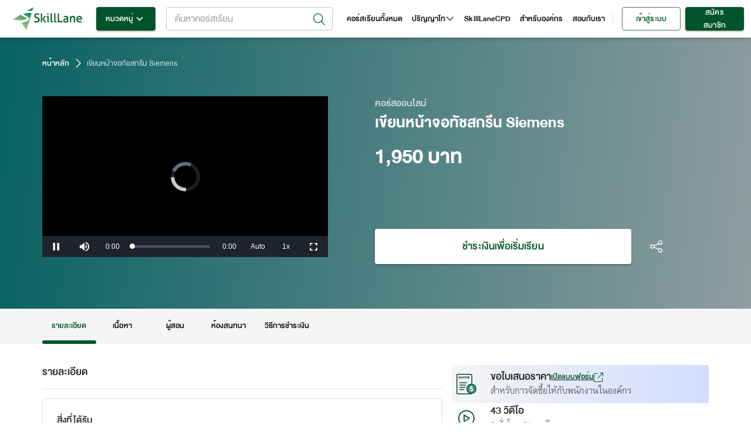

--- FILE ---
content_type: text/html; charset=utf-8
request_url: https://www.skilllane.com/courses/HMI-Siemens
body_size: 48436
content:
<!DOCTYPE html><html lang="en" dir="ltr"><head><meta charSet="utf-8"/><meta name="theme-color" content="#00532a"/><meta property="fb:app_id" content="818552504826683"/><meta property="fb:pages" content="773611122670052"/><meta name="google-site-verification" content="6Ex3_q-eyJFIYqnKOkjNQ8QweY84TEUuMnNJNszAlfY"/><link rel="icon" type="image/png" href="https://resource.skilllane.com/assets/favicons/16x16.png" sizes="16x16"/><link rel="icon" type="image/png" href="https://resource.skilllane.com/assets/favicons/32x32.png" sizes="32x32"/><link rel="icon" type="image/png" href="https://resource.skilllane.com/assets/favicons/96x96.png" sizes="96x96"/><link rel="apple-touch-icon" href="https://resource.skilllane.com/assets/favicons/apple-120x120.png"/><link rel="apple-touch-icon" sizes="152x152" href="https://resource.skilllane.com/assets/favicons/apple-152x152.png"/><link rel="apple-touch-icon" sizes="167x167" href="https://resource.skilllane.com/assets/favicons/apple-167x167.png"/><link rel="apple-touch-icon" sizes="180x180" href="https://resource.skilllane.com/assets/favicons/apple-180x180.png"/><link rel="preload" href="/static/fonts/TF%20Lanna.woff2" as="font" crossorigin="" type="font/woff2"/><link rel="preload" href="/static/fonts/TF%20Lanna%20Bol.woff2" as="font" crossorigin="" type="font/woff2"/><link rel="preload" href="/static/fonts/DB%20Heavent%20v3.2.woff2" as="font" crossorigin="" type="font/woff2"/><link rel="preload" href="/static/fonts/DB%20Heavent%20Med%20v3.2.woff2" as="font" crossorigin="" type="font/woff2"/><link rel="preload" href="/static/fonts/DB%20Heavent%20Bd%20v3.2.woff2" as="font" crossorigin="" type="font/woff2"/><script src="https://kit.fontawesome.com/1c28f68147.js" crossorigin="anonymous"></script><link rel="preconnect" href="https://fonts.gstatic.com" crossorigin /><meta charSet="utf-8"/><meta name="viewport" content="minimum-scale=1, initial-scale=1, width=device-width"/><title>เขียนหน้าจอทัชสกรีน Siemens | คอร์สออนไลน์ | SkillLane</title><meta name="robots" content="index,follow"/><meta name="googlebot" content="index,follow"/><meta name="description" content="คอร์สนี้คุณจะได้เรียนรู้และฝึกฝนการออกแบบและใช้งานหน้าจอทัชสกรีน HMI Siemens ให้ใช้งานได้อย่างสะดวก สวยงาม และเป็นมืออาชีพ"/><meta name="twitter:card" content="summary_large_image"/><meta property="og:url" content="https://www.skilllane.com/courses/HMI-Siemens"/><meta property="og:title" content="เขียนหน้าจอทัชสกรีน Siemens | คอร์สออนไลน์ | SkillLane"/><meta property="og:description" content="คอร์สนี้คุณจะได้เรียนรู้และฝึกฝนการออกแบบและใช้งานหน้าจอทัชสกรีน HMI Siemens ให้ใช้งานได้อย่างสะดวก สวยงาม และเป็นมืออาชีพ"/><meta property="og:image" content="https://resource.skilllane.com/courses/share_thumbnails/000/005/511/medium/BannerFB-banner-1200x630.jpg"/><meta property="og:image:alt" content="skilllane logo"/><meta property="og:image:width" content="1200"/><meta property="og:image:height" content="630"/><meta property="og:locale" content="th_TH"/><meta property="og:site_name" content="SkillLane"/><meta name="next-head-count" content="16"/><link rel="preload" href="/_next/static/css/01e34c7e6a1828f0.css" as="style"/><link rel="stylesheet" href="/_next/static/css/01e34c7e6a1828f0.css" data-n-g=""/><link rel="preload" href="/_next/static/css/6c2308711efe5580.css" as="style"/><link rel="stylesheet" href="/_next/static/css/6c2308711efe5580.css" data-n-p=""/><link rel="preload" href="/_next/static/css/037b4ca42a06d4af.css" as="style"/><link rel="stylesheet" href="/_next/static/css/037b4ca42a06d4af.css" data-n-p=""/><noscript data-n-css=""></noscript><script defer="" nomodule="" src="/_next/static/chunks/polyfills-5cd94c89d3acac5f.js"></script><script defer="" src="/_next/static/chunks/9507.c9721f25b416d6d8.js"></script><script defer="" src="/_next/static/chunks/1472-e195116536825b0b.js"></script><script defer="" src="/_next/static/chunks/2537.6f1c39e33524d55c.js"></script><script defer="" src="/_next/static/chunks/3052.da1ef4c0c1c67fa9.js"></script><script src="/_next/static/chunks/webpack-919c83a9b0a1db2d.js" defer=""></script><script src="/_next/static/chunks/framework-88f9ecbb32f11406.js" defer=""></script><script src="/_next/static/chunks/main-284862d81e8f96c5.js" defer=""></script><script src="/_next/static/chunks/pages/_app-b38ab028e677c8cb.js" defer=""></script><script src="/_next/static/chunks/413057b3-5c30bf755a498c08.js" defer=""></script><script src="/_next/static/chunks/5675-eb4712fce67199c0.js" defer=""></script><script src="/_next/static/chunks/3389-309c8c1a571b70f4.js" defer=""></script><script src="/_next/static/chunks/8543-b0cebd6a72de7868.js" defer=""></script><script src="/_next/static/chunks/823-0397d8920ec6e4e4.js" defer=""></script><script src="/_next/static/chunks/2395-f75387c8dfbfc945.js" defer=""></script><script src="/_next/static/chunks/6101-fc43309319adcb1c.js" defer=""></script><script src="/_next/static/chunks/767-5883bceae8c9fee8.js" defer=""></script><script src="/_next/static/chunks/135-b037c640c843262a.js" defer=""></script><script src="/_next/static/chunks/2303-6a8b48fb7bfc8bdb.js" defer=""></script><script src="/_next/static/chunks/6536-d69c58f6f354d651.js" defer=""></script><script src="/_next/static/chunks/641-40cadb06a7029658.js" defer=""></script><script src="/_next/static/chunks/7536-d36e3fa5cbdc3254.js" defer=""></script><script src="/_next/static/chunks/1555-1ed2937a743b2328.js" defer=""></script><script src="/_next/static/chunks/9912-e5e5429e4b6e4fa6.js" defer=""></script><script src="/_next/static/chunks/2169-12cc2a8047b50b5d.js" defer=""></script><script src="/_next/static/chunks/1483-df024e628bbdf995.js" defer=""></script><script src="/_next/static/chunks/6261-ed2514f65f51eecc.js" defer=""></script><script src="/_next/static/chunks/6295-d6a84e99214ef8c1.js" defer=""></script><script src="/_next/static/chunks/8618-ca42c974d41c4371.js" defer=""></script><script src="/_next/static/chunks/6964-c3cc4aa265b81179.js" defer=""></script><script src="/_next/static/chunks/7593-908489f0412df01b.js" defer=""></script><script src="/_next/static/chunks/9343-be18a575d0946810.js" defer=""></script><script src="/_next/static/chunks/9570-a270fa7f3e6ca84e.js" defer=""></script><script src="/_next/static/chunks/3503-7c5277c5b4c2ac90.js" defer=""></script><script src="/_next/static/chunks/5553-862418a100316397.js" defer=""></script><script src="/_next/static/chunks/8379-a15634a9664ad165.js" defer=""></script><script src="/_next/static/chunks/1848-eb7ff90e6563a4da.js" defer=""></script><script src="/_next/static/chunks/1000-fc6ab482a6a1883d.js" defer=""></script><script src="/_next/static/chunks/1606-ab78a57eecb20988.js" defer=""></script><script src="/_next/static/chunks/7756-540b8362b902c6a0.js" defer=""></script><script src="/_next/static/chunks/5598-f2a87774efa6992d.js" defer=""></script><script src="/_next/static/chunks/pages/courses/%5BidName%5D-dc61cc11fde9775f.js" defer=""></script><script src="/_next/static/aSr0aZuTFhi_hh4X47wdW/_buildManifest.js" defer=""></script><script src="/_next/static/aSr0aZuTFhi_hh4X47wdW/_ssgManifest.js" defer=""></script><script src="/_next/static/aSr0aZuTFhi_hh4X47wdW/_middlewareManifest.js" defer=""></script><style id="jss-server-side"></style><style data-styled="" data-styled-version="5.3.0">.bQuHrD{z-index:1002;top:0;-webkit-flex:1 0.99 auto;-ms-flex:1 0.99 auto;flex:1 0.99 auto;margin-right:16px;}/*!sc*/
.bQuHrD .MuiAutocomplete-popupIndicator{padding:4px;}/*!sc*/
.bQuHrD .Mui-focused input:focus::-webkit-input-placeholder{color:transparent;}/*!sc*/
.bQuHrD .Mui-focused input:focus::-moz-placeholder{color:transparent;}/*!sc*/
.bQuHrD .Mui-focused input:focus:-ms-input-placeholder{color:transparent;}/*!sc*/
.bQuHrD .Mui-focused input:focus::placeholder{color:transparent;}/*!sc*/
.bQuHrD .popup-icon-search{padding:2px;font-size:20px;}/*!sc*/
.bQuHrD .search-icon{width:38px;height:18px;display:-webkit-box;display:-webkit-flex;display:-ms-flexbox;display:flex;-webkit-box-pack:center;-webkit-justify-content:center;-ms-flex-pack:center;justify-content:center;-webkit-align-items:center;-webkit-box-align:center;-ms-flex-align:center;align-items:center;}/*!sc*/
.bQuHrD .mr-8{margin-right:8px;}/*!sc*/
.bQuHrD .preview-course-image{height:38px;width:38px;border-radius:4px;object-fit:none;object-position:center;}/*!sc*/
.bQuHrD .d-flex-w-100{display:-webkit-box;display:-webkit-flex;display:-ms-flexbox;display:flex;width:100%;}/*!sc*/
.bQuHrD .MuiAutocomplete-listbox{max-height:450px;}/*!sc*/
.bQuHrD .MuiAutocomplete-listbox::-webkit-scrollbar{-webkit-appearance:none;width:8px;}/*!sc*/
.bQuHrD .MuiAutocomplete-listbox::-webkit-scrollbar-thumb{border-radius:8px;border:2px solid white;background-color:rgba(0,0,0,0.5);}/*!sc*/
.bQuHrD .w-400{font-weight:400;}/*!sc*/
.bQuHrD .title{display:-webkit-box;-webkit-box-orient:vertical;overflow:hidden;text-overflow:ellipsis;-webkit-line-clamp:2;font-size:18px;line-height:22px;word-break:break-all;}/*!sc*/
.bQuHrD .instructor{text-align:left;display:-webkit-inline-box;-webkit-box-orient:vertical;overflow:hidden;text-overflow:ellipsis;-webkit-line-clamp:1;font-size:14px;line-height:22px;word-break:break-all;-webkit-align-items:center;-webkit-box-align:center;-ms-flex-align:center;align-items:center;font-family:Lanna;color:rgba(0,0,0,0.6);}/*!sc*/
.bQuHrD .instructor .w-700{font-weight:700;}/*!sc*/
.bQuHrD .instructor svg{font-size:3px;margin:1.5px 3px;}/*!sc*/
.bQuHrD .instructor span:not(:first-child):not(:last-child):after{margin-right:3px;content:',';}/*!sc*/
.bQuHrD .MuiAutocomplete-root .MuiOutlinedInput-root .MuiAutocomplete-input{padding:0 4px 0 6px;}/*!sc*/
.bQuHrD .MuiAutocomplete-inputRoot{padding:0 39px 0 9px !important;height:40px;}/*!sc*/
.bQuHrD .MuiAutocomplete-endAdornment{top:4.5px;}/*!sc*/
.bQuHrD .MuiInputLabel-root{top:-11px;}/*!sc*/
.bQuHrD .MuiAutocomplete-popupIndicator{-webkit-transform:none;-ms-transform:none;transform:none;}/*!sc*/
.bQuHrD .MuiAutocomplete-clearIndicator{margin-right:8px;}/*!sc*/
.bQuHrD .MuiAutocomplete-clearIndicator svg{font-size:20px;}/*!sc*/
@media (max-width:1199px){.bQuHrD .MuiAutocomplete-popper{-webkit-inset:16px auto auto 0px !important;-ms-inset:16px auto auto 0px !important;inset:16px auto auto 0px !important;width:100vw !important;height:calc(100% - 68px);}.bQuHrD .MuiAutocomplete-listbox{max-height:unset;}.bQuHrD .MuiAutocomplete-paper{height:100%;}.bQuHrD .MuiAutocomplete-paper::-webkit-scrollbar{-webkit-appearance:none;width:8px;}.bQuHrD .MuiAutocomplete-paper::-webkit-scrollbar-thumb{border-radius:8px;border:2px solid white;background-color:rgba(0,0,0,0.5);}}/*!sc*/
data-styled.g14[id="style__SearchBarStyle-sc-s2731t-0"]{content:"bQuHrD,"}/*!sc*/
.guCAZM{width:100%;height:100%;background-color:white;}/*!sc*/
.guCAZM .MuiDrawer-paper{height:100%;}/*!sc*/
.guCAZM .header{box-shadow:0 3px 6px 0 rgba(0,0,0,0.16);background:white;display:-webkit-box;display:-webkit-flex;display:-ms-flexbox;display:flex;-webkit-align-items:center;-webkit-box-align:center;-ms-flex-align:center;align-items:center;-webkit-box-pack:justify;-webkit-justify-content:space-between;-ms-flex-pack:justify;justify-content:space-between;min-height:64px;padding:8px 16px;}/*!sc*/
.guCAZM .close-button{display:-webkit-box;display:-webkit-flex;display:-ms-flexbox;display:flex;-webkit-box-pack:center;-webkit-justify-content:center;-ms-flex-pack:center;justify-content:center;-webkit-align-items:center;-webkit-box-align:center;-ms-flex-align:center;align-items:center;width:40px;height:40px;border-radius:50px;background-color:rgba(0,0,0,0.04);}/*!sc*/
.guCAZM .icon-size-18{font-size:18px;}/*!sc*/
@media (max-width:767.95px){.guCAZM .header{padding:8px 0.5rem;}}/*!sc*/
data-styled.g15[id="style__SearchDrawerStyle-sc-e5204n-0"]{content:"guCAZM,"}/*!sc*/
</style><style data-href="https://fonts.googleapis.com/css?family=Roboto:300,400,500,700&display=swap">@font-face{font-family:'Roboto';font-style:normal;font-weight:300;font-stretch:normal;font-display:swap;src:url(https://fonts.gstatic.com/l/font?kit=KFOMCnqEu92Fr1ME7kSn66aGLdTylUAMQXC89YmC2DPNWuaabVmUiAw&skey=a0a0114a1dcab3ac&v=v50) format('woff')}@font-face{font-family:'Roboto';font-style:normal;font-weight:400;font-stretch:normal;font-display:swap;src:url(https://fonts.gstatic.com/l/font?kit=KFOMCnqEu92Fr1ME7kSn66aGLdTylUAMQXC89YmC2DPNWubEbVmUiAw&skey=a0a0114a1dcab3ac&v=v50) format('woff')}@font-face{font-family:'Roboto';font-style:normal;font-weight:500;font-stretch:normal;font-display:swap;src:url(https://fonts.gstatic.com/l/font?kit=KFOMCnqEu92Fr1ME7kSn66aGLdTylUAMQXC89YmC2DPNWub2bVmUiAw&skey=a0a0114a1dcab3ac&v=v50) format('woff')}@font-face{font-family:'Roboto';font-style:normal;font-weight:700;font-stretch:normal;font-display:swap;src:url(https://fonts.gstatic.com/l/font?kit=KFOMCnqEu92Fr1ME7kSn66aGLdTylUAMQXC89YmC2DPNWuYjalmUiAw&skey=a0a0114a1dcab3ac&v=v50) format('woff')}@font-face{font-family:'Roboto';font-style:normal;font-weight:300;font-stretch:100%;font-display:swap;src:url(https://fonts.gstatic.com/s/roboto/v50/KFO7CnqEu92Fr1ME7kSn66aGLdTylUAMa3GUBHMdazTgWw.woff2) format('woff2');unicode-range:U+0460-052F,U+1C80-1C8A,U+20B4,U+2DE0-2DFF,U+A640-A69F,U+FE2E-FE2F}@font-face{font-family:'Roboto';font-style:normal;font-weight:300;font-stretch:100%;font-display:swap;src:url(https://fonts.gstatic.com/s/roboto/v50/KFO7CnqEu92Fr1ME7kSn66aGLdTylUAMa3iUBHMdazTgWw.woff2) format('woff2');unicode-range:U+0301,U+0400-045F,U+0490-0491,U+04B0-04B1,U+2116}@font-face{font-family:'Roboto';font-style:normal;font-weight:300;font-stretch:100%;font-display:swap;src:url(https://fonts.gstatic.com/s/roboto/v50/KFO7CnqEu92Fr1ME7kSn66aGLdTylUAMa3CUBHMdazTgWw.woff2) format('woff2');unicode-range:U+1F00-1FFF}@font-face{font-family:'Roboto';font-style:normal;font-weight:300;font-stretch:100%;font-display:swap;src:url(https://fonts.gstatic.com/s/roboto/v50/KFO7CnqEu92Fr1ME7kSn66aGLdTylUAMa3-UBHMdazTgWw.woff2) format('woff2');unicode-range:U+0370-0377,U+037A-037F,U+0384-038A,U+038C,U+038E-03A1,U+03A3-03FF}@font-face{font-family:'Roboto';font-style:normal;font-weight:300;font-stretch:100%;font-display:swap;src:url(https://fonts.gstatic.com/s/roboto/v50/KFO7CnqEu92Fr1ME7kSn66aGLdTylUAMawCUBHMdazTgWw.woff2) format('woff2');unicode-range:U+0302-0303,U+0305,U+0307-0308,U+0310,U+0312,U+0315,U+031A,U+0326-0327,U+032C,U+032F-0330,U+0332-0333,U+0338,U+033A,U+0346,U+034D,U+0391-03A1,U+03A3-03A9,U+03B1-03C9,U+03D1,U+03D5-03D6,U+03F0-03F1,U+03F4-03F5,U+2016-2017,U+2034-2038,U+203C,U+2040,U+2043,U+2047,U+2050,U+2057,U+205F,U+2070-2071,U+2074-208E,U+2090-209C,U+20D0-20DC,U+20E1,U+20E5-20EF,U+2100-2112,U+2114-2115,U+2117-2121,U+2123-214F,U+2190,U+2192,U+2194-21AE,U+21B0-21E5,U+21F1-21F2,U+21F4-2211,U+2213-2214,U+2216-22FF,U+2308-230B,U+2310,U+2319,U+231C-2321,U+2336-237A,U+237C,U+2395,U+239B-23B7,U+23D0,U+23DC-23E1,U+2474-2475,U+25AF,U+25B3,U+25B7,U+25BD,U+25C1,U+25CA,U+25CC,U+25FB,U+266D-266F,U+27C0-27FF,U+2900-2AFF,U+2B0E-2B11,U+2B30-2B4C,U+2BFE,U+3030,U+FF5B,U+FF5D,U+1D400-1D7FF,U+1EE00-1EEFF}@font-face{font-family:'Roboto';font-style:normal;font-weight:300;font-stretch:100%;font-display:swap;src:url(https://fonts.gstatic.com/s/roboto/v50/KFO7CnqEu92Fr1ME7kSn66aGLdTylUAMaxKUBHMdazTgWw.woff2) format('woff2');unicode-range:U+0001-000C,U+000E-001F,U+007F-009F,U+20DD-20E0,U+20E2-20E4,U+2150-218F,U+2190,U+2192,U+2194-2199,U+21AF,U+21E6-21F0,U+21F3,U+2218-2219,U+2299,U+22C4-22C6,U+2300-243F,U+2440-244A,U+2460-24FF,U+25A0-27BF,U+2800-28FF,U+2921-2922,U+2981,U+29BF,U+29EB,U+2B00-2BFF,U+4DC0-4DFF,U+FFF9-FFFB,U+10140-1018E,U+10190-1019C,U+101A0,U+101D0-101FD,U+102E0-102FB,U+10E60-10E7E,U+1D2C0-1D2D3,U+1D2E0-1D37F,U+1F000-1F0FF,U+1F100-1F1AD,U+1F1E6-1F1FF,U+1F30D-1F30F,U+1F315,U+1F31C,U+1F31E,U+1F320-1F32C,U+1F336,U+1F378,U+1F37D,U+1F382,U+1F393-1F39F,U+1F3A7-1F3A8,U+1F3AC-1F3AF,U+1F3C2,U+1F3C4-1F3C6,U+1F3CA-1F3CE,U+1F3D4-1F3E0,U+1F3ED,U+1F3F1-1F3F3,U+1F3F5-1F3F7,U+1F408,U+1F415,U+1F41F,U+1F426,U+1F43F,U+1F441-1F442,U+1F444,U+1F446-1F449,U+1F44C-1F44E,U+1F453,U+1F46A,U+1F47D,U+1F4A3,U+1F4B0,U+1F4B3,U+1F4B9,U+1F4BB,U+1F4BF,U+1F4C8-1F4CB,U+1F4D6,U+1F4DA,U+1F4DF,U+1F4E3-1F4E6,U+1F4EA-1F4ED,U+1F4F7,U+1F4F9-1F4FB,U+1F4FD-1F4FE,U+1F503,U+1F507-1F50B,U+1F50D,U+1F512-1F513,U+1F53E-1F54A,U+1F54F-1F5FA,U+1F610,U+1F650-1F67F,U+1F687,U+1F68D,U+1F691,U+1F694,U+1F698,U+1F6AD,U+1F6B2,U+1F6B9-1F6BA,U+1F6BC,U+1F6C6-1F6CF,U+1F6D3-1F6D7,U+1F6E0-1F6EA,U+1F6F0-1F6F3,U+1F6F7-1F6FC,U+1F700-1F7FF,U+1F800-1F80B,U+1F810-1F847,U+1F850-1F859,U+1F860-1F887,U+1F890-1F8AD,U+1F8B0-1F8BB,U+1F8C0-1F8C1,U+1F900-1F90B,U+1F93B,U+1F946,U+1F984,U+1F996,U+1F9E9,U+1FA00-1FA6F,U+1FA70-1FA7C,U+1FA80-1FA89,U+1FA8F-1FAC6,U+1FACE-1FADC,U+1FADF-1FAE9,U+1FAF0-1FAF8,U+1FB00-1FBFF}@font-face{font-family:'Roboto';font-style:normal;font-weight:300;font-stretch:100%;font-display:swap;src:url(https://fonts.gstatic.com/s/roboto/v50/KFO7CnqEu92Fr1ME7kSn66aGLdTylUAMa3OUBHMdazTgWw.woff2) format('woff2');unicode-range:U+0102-0103,U+0110-0111,U+0128-0129,U+0168-0169,U+01A0-01A1,U+01AF-01B0,U+0300-0301,U+0303-0304,U+0308-0309,U+0323,U+0329,U+1EA0-1EF9,U+20AB}@font-face{font-family:'Roboto';font-style:normal;font-weight:300;font-stretch:100%;font-display:swap;src:url(https://fonts.gstatic.com/s/roboto/v50/KFO7CnqEu92Fr1ME7kSn66aGLdTylUAMa3KUBHMdazTgWw.woff2) format('woff2');unicode-range:U+0100-02BA,U+02BD-02C5,U+02C7-02CC,U+02CE-02D7,U+02DD-02FF,U+0304,U+0308,U+0329,U+1D00-1DBF,U+1E00-1E9F,U+1EF2-1EFF,U+2020,U+20A0-20AB,U+20AD-20C0,U+2113,U+2C60-2C7F,U+A720-A7FF}@font-face{font-family:'Roboto';font-style:normal;font-weight:300;font-stretch:100%;font-display:swap;src:url(https://fonts.gstatic.com/s/roboto/v50/KFO7CnqEu92Fr1ME7kSn66aGLdTylUAMa3yUBHMdazQ.woff2) format('woff2');unicode-range:U+0000-00FF,U+0131,U+0152-0153,U+02BB-02BC,U+02C6,U+02DA,U+02DC,U+0304,U+0308,U+0329,U+2000-206F,U+20AC,U+2122,U+2191,U+2193,U+2212,U+2215,U+FEFF,U+FFFD}@font-face{font-family:'Roboto';font-style:normal;font-weight:400;font-stretch:100%;font-display:swap;src:url(https://fonts.gstatic.com/s/roboto/v50/KFO7CnqEu92Fr1ME7kSn66aGLdTylUAMa3GUBHMdazTgWw.woff2) format('woff2');unicode-range:U+0460-052F,U+1C80-1C8A,U+20B4,U+2DE0-2DFF,U+A640-A69F,U+FE2E-FE2F}@font-face{font-family:'Roboto';font-style:normal;font-weight:400;font-stretch:100%;font-display:swap;src:url(https://fonts.gstatic.com/s/roboto/v50/KFO7CnqEu92Fr1ME7kSn66aGLdTylUAMa3iUBHMdazTgWw.woff2) format('woff2');unicode-range:U+0301,U+0400-045F,U+0490-0491,U+04B0-04B1,U+2116}@font-face{font-family:'Roboto';font-style:normal;font-weight:400;font-stretch:100%;font-display:swap;src:url(https://fonts.gstatic.com/s/roboto/v50/KFO7CnqEu92Fr1ME7kSn66aGLdTylUAMa3CUBHMdazTgWw.woff2) format('woff2');unicode-range:U+1F00-1FFF}@font-face{font-family:'Roboto';font-style:normal;font-weight:400;font-stretch:100%;font-display:swap;src:url(https://fonts.gstatic.com/s/roboto/v50/KFO7CnqEu92Fr1ME7kSn66aGLdTylUAMa3-UBHMdazTgWw.woff2) format('woff2');unicode-range:U+0370-0377,U+037A-037F,U+0384-038A,U+038C,U+038E-03A1,U+03A3-03FF}@font-face{font-family:'Roboto';font-style:normal;font-weight:400;font-stretch:100%;font-display:swap;src:url(https://fonts.gstatic.com/s/roboto/v50/KFO7CnqEu92Fr1ME7kSn66aGLdTylUAMawCUBHMdazTgWw.woff2) format('woff2');unicode-range:U+0302-0303,U+0305,U+0307-0308,U+0310,U+0312,U+0315,U+031A,U+0326-0327,U+032C,U+032F-0330,U+0332-0333,U+0338,U+033A,U+0346,U+034D,U+0391-03A1,U+03A3-03A9,U+03B1-03C9,U+03D1,U+03D5-03D6,U+03F0-03F1,U+03F4-03F5,U+2016-2017,U+2034-2038,U+203C,U+2040,U+2043,U+2047,U+2050,U+2057,U+205F,U+2070-2071,U+2074-208E,U+2090-209C,U+20D0-20DC,U+20E1,U+20E5-20EF,U+2100-2112,U+2114-2115,U+2117-2121,U+2123-214F,U+2190,U+2192,U+2194-21AE,U+21B0-21E5,U+21F1-21F2,U+21F4-2211,U+2213-2214,U+2216-22FF,U+2308-230B,U+2310,U+2319,U+231C-2321,U+2336-237A,U+237C,U+2395,U+239B-23B7,U+23D0,U+23DC-23E1,U+2474-2475,U+25AF,U+25B3,U+25B7,U+25BD,U+25C1,U+25CA,U+25CC,U+25FB,U+266D-266F,U+27C0-27FF,U+2900-2AFF,U+2B0E-2B11,U+2B30-2B4C,U+2BFE,U+3030,U+FF5B,U+FF5D,U+1D400-1D7FF,U+1EE00-1EEFF}@font-face{font-family:'Roboto';font-style:normal;font-weight:400;font-stretch:100%;font-display:swap;src:url(https://fonts.gstatic.com/s/roboto/v50/KFO7CnqEu92Fr1ME7kSn66aGLdTylUAMaxKUBHMdazTgWw.woff2) format('woff2');unicode-range:U+0001-000C,U+000E-001F,U+007F-009F,U+20DD-20E0,U+20E2-20E4,U+2150-218F,U+2190,U+2192,U+2194-2199,U+21AF,U+21E6-21F0,U+21F3,U+2218-2219,U+2299,U+22C4-22C6,U+2300-243F,U+2440-244A,U+2460-24FF,U+25A0-27BF,U+2800-28FF,U+2921-2922,U+2981,U+29BF,U+29EB,U+2B00-2BFF,U+4DC0-4DFF,U+FFF9-FFFB,U+10140-1018E,U+10190-1019C,U+101A0,U+101D0-101FD,U+102E0-102FB,U+10E60-10E7E,U+1D2C0-1D2D3,U+1D2E0-1D37F,U+1F000-1F0FF,U+1F100-1F1AD,U+1F1E6-1F1FF,U+1F30D-1F30F,U+1F315,U+1F31C,U+1F31E,U+1F320-1F32C,U+1F336,U+1F378,U+1F37D,U+1F382,U+1F393-1F39F,U+1F3A7-1F3A8,U+1F3AC-1F3AF,U+1F3C2,U+1F3C4-1F3C6,U+1F3CA-1F3CE,U+1F3D4-1F3E0,U+1F3ED,U+1F3F1-1F3F3,U+1F3F5-1F3F7,U+1F408,U+1F415,U+1F41F,U+1F426,U+1F43F,U+1F441-1F442,U+1F444,U+1F446-1F449,U+1F44C-1F44E,U+1F453,U+1F46A,U+1F47D,U+1F4A3,U+1F4B0,U+1F4B3,U+1F4B9,U+1F4BB,U+1F4BF,U+1F4C8-1F4CB,U+1F4D6,U+1F4DA,U+1F4DF,U+1F4E3-1F4E6,U+1F4EA-1F4ED,U+1F4F7,U+1F4F9-1F4FB,U+1F4FD-1F4FE,U+1F503,U+1F507-1F50B,U+1F50D,U+1F512-1F513,U+1F53E-1F54A,U+1F54F-1F5FA,U+1F610,U+1F650-1F67F,U+1F687,U+1F68D,U+1F691,U+1F694,U+1F698,U+1F6AD,U+1F6B2,U+1F6B9-1F6BA,U+1F6BC,U+1F6C6-1F6CF,U+1F6D3-1F6D7,U+1F6E0-1F6EA,U+1F6F0-1F6F3,U+1F6F7-1F6FC,U+1F700-1F7FF,U+1F800-1F80B,U+1F810-1F847,U+1F850-1F859,U+1F860-1F887,U+1F890-1F8AD,U+1F8B0-1F8BB,U+1F8C0-1F8C1,U+1F900-1F90B,U+1F93B,U+1F946,U+1F984,U+1F996,U+1F9E9,U+1FA00-1FA6F,U+1FA70-1FA7C,U+1FA80-1FA89,U+1FA8F-1FAC6,U+1FACE-1FADC,U+1FADF-1FAE9,U+1FAF0-1FAF8,U+1FB00-1FBFF}@font-face{font-family:'Roboto';font-style:normal;font-weight:400;font-stretch:100%;font-display:swap;src:url(https://fonts.gstatic.com/s/roboto/v50/KFO7CnqEu92Fr1ME7kSn66aGLdTylUAMa3OUBHMdazTgWw.woff2) format('woff2');unicode-range:U+0102-0103,U+0110-0111,U+0128-0129,U+0168-0169,U+01A0-01A1,U+01AF-01B0,U+0300-0301,U+0303-0304,U+0308-0309,U+0323,U+0329,U+1EA0-1EF9,U+20AB}@font-face{font-family:'Roboto';font-style:normal;font-weight:400;font-stretch:100%;font-display:swap;src:url(https://fonts.gstatic.com/s/roboto/v50/KFO7CnqEu92Fr1ME7kSn66aGLdTylUAMa3KUBHMdazTgWw.woff2) format('woff2');unicode-range:U+0100-02BA,U+02BD-02C5,U+02C7-02CC,U+02CE-02D7,U+02DD-02FF,U+0304,U+0308,U+0329,U+1D00-1DBF,U+1E00-1E9F,U+1EF2-1EFF,U+2020,U+20A0-20AB,U+20AD-20C0,U+2113,U+2C60-2C7F,U+A720-A7FF}@font-face{font-family:'Roboto';font-style:normal;font-weight:400;font-stretch:100%;font-display:swap;src:url(https://fonts.gstatic.com/s/roboto/v50/KFO7CnqEu92Fr1ME7kSn66aGLdTylUAMa3yUBHMdazQ.woff2) format('woff2');unicode-range:U+0000-00FF,U+0131,U+0152-0153,U+02BB-02BC,U+02C6,U+02DA,U+02DC,U+0304,U+0308,U+0329,U+2000-206F,U+20AC,U+2122,U+2191,U+2193,U+2212,U+2215,U+FEFF,U+FFFD}@font-face{font-family:'Roboto';font-style:normal;font-weight:500;font-stretch:100%;font-display:swap;src:url(https://fonts.gstatic.com/s/roboto/v50/KFO7CnqEu92Fr1ME7kSn66aGLdTylUAMa3GUBHMdazTgWw.woff2) format('woff2');unicode-range:U+0460-052F,U+1C80-1C8A,U+20B4,U+2DE0-2DFF,U+A640-A69F,U+FE2E-FE2F}@font-face{font-family:'Roboto';font-style:normal;font-weight:500;font-stretch:100%;font-display:swap;src:url(https://fonts.gstatic.com/s/roboto/v50/KFO7CnqEu92Fr1ME7kSn66aGLdTylUAMa3iUBHMdazTgWw.woff2) format('woff2');unicode-range:U+0301,U+0400-045F,U+0490-0491,U+04B0-04B1,U+2116}@font-face{font-family:'Roboto';font-style:normal;font-weight:500;font-stretch:100%;font-display:swap;src:url(https://fonts.gstatic.com/s/roboto/v50/KFO7CnqEu92Fr1ME7kSn66aGLdTylUAMa3CUBHMdazTgWw.woff2) format('woff2');unicode-range:U+1F00-1FFF}@font-face{font-family:'Roboto';font-style:normal;font-weight:500;font-stretch:100%;font-display:swap;src:url(https://fonts.gstatic.com/s/roboto/v50/KFO7CnqEu92Fr1ME7kSn66aGLdTylUAMa3-UBHMdazTgWw.woff2) format('woff2');unicode-range:U+0370-0377,U+037A-037F,U+0384-038A,U+038C,U+038E-03A1,U+03A3-03FF}@font-face{font-family:'Roboto';font-style:normal;font-weight:500;font-stretch:100%;font-display:swap;src:url(https://fonts.gstatic.com/s/roboto/v50/KFO7CnqEu92Fr1ME7kSn66aGLdTylUAMawCUBHMdazTgWw.woff2) format('woff2');unicode-range:U+0302-0303,U+0305,U+0307-0308,U+0310,U+0312,U+0315,U+031A,U+0326-0327,U+032C,U+032F-0330,U+0332-0333,U+0338,U+033A,U+0346,U+034D,U+0391-03A1,U+03A3-03A9,U+03B1-03C9,U+03D1,U+03D5-03D6,U+03F0-03F1,U+03F4-03F5,U+2016-2017,U+2034-2038,U+203C,U+2040,U+2043,U+2047,U+2050,U+2057,U+205F,U+2070-2071,U+2074-208E,U+2090-209C,U+20D0-20DC,U+20E1,U+20E5-20EF,U+2100-2112,U+2114-2115,U+2117-2121,U+2123-214F,U+2190,U+2192,U+2194-21AE,U+21B0-21E5,U+21F1-21F2,U+21F4-2211,U+2213-2214,U+2216-22FF,U+2308-230B,U+2310,U+2319,U+231C-2321,U+2336-237A,U+237C,U+2395,U+239B-23B7,U+23D0,U+23DC-23E1,U+2474-2475,U+25AF,U+25B3,U+25B7,U+25BD,U+25C1,U+25CA,U+25CC,U+25FB,U+266D-266F,U+27C0-27FF,U+2900-2AFF,U+2B0E-2B11,U+2B30-2B4C,U+2BFE,U+3030,U+FF5B,U+FF5D,U+1D400-1D7FF,U+1EE00-1EEFF}@font-face{font-family:'Roboto';font-style:normal;font-weight:500;font-stretch:100%;font-display:swap;src:url(https://fonts.gstatic.com/s/roboto/v50/KFO7CnqEu92Fr1ME7kSn66aGLdTylUAMaxKUBHMdazTgWw.woff2) format('woff2');unicode-range:U+0001-000C,U+000E-001F,U+007F-009F,U+20DD-20E0,U+20E2-20E4,U+2150-218F,U+2190,U+2192,U+2194-2199,U+21AF,U+21E6-21F0,U+21F3,U+2218-2219,U+2299,U+22C4-22C6,U+2300-243F,U+2440-244A,U+2460-24FF,U+25A0-27BF,U+2800-28FF,U+2921-2922,U+2981,U+29BF,U+29EB,U+2B00-2BFF,U+4DC0-4DFF,U+FFF9-FFFB,U+10140-1018E,U+10190-1019C,U+101A0,U+101D0-101FD,U+102E0-102FB,U+10E60-10E7E,U+1D2C0-1D2D3,U+1D2E0-1D37F,U+1F000-1F0FF,U+1F100-1F1AD,U+1F1E6-1F1FF,U+1F30D-1F30F,U+1F315,U+1F31C,U+1F31E,U+1F320-1F32C,U+1F336,U+1F378,U+1F37D,U+1F382,U+1F393-1F39F,U+1F3A7-1F3A8,U+1F3AC-1F3AF,U+1F3C2,U+1F3C4-1F3C6,U+1F3CA-1F3CE,U+1F3D4-1F3E0,U+1F3ED,U+1F3F1-1F3F3,U+1F3F5-1F3F7,U+1F408,U+1F415,U+1F41F,U+1F426,U+1F43F,U+1F441-1F442,U+1F444,U+1F446-1F449,U+1F44C-1F44E,U+1F453,U+1F46A,U+1F47D,U+1F4A3,U+1F4B0,U+1F4B3,U+1F4B9,U+1F4BB,U+1F4BF,U+1F4C8-1F4CB,U+1F4D6,U+1F4DA,U+1F4DF,U+1F4E3-1F4E6,U+1F4EA-1F4ED,U+1F4F7,U+1F4F9-1F4FB,U+1F4FD-1F4FE,U+1F503,U+1F507-1F50B,U+1F50D,U+1F512-1F513,U+1F53E-1F54A,U+1F54F-1F5FA,U+1F610,U+1F650-1F67F,U+1F687,U+1F68D,U+1F691,U+1F694,U+1F698,U+1F6AD,U+1F6B2,U+1F6B9-1F6BA,U+1F6BC,U+1F6C6-1F6CF,U+1F6D3-1F6D7,U+1F6E0-1F6EA,U+1F6F0-1F6F3,U+1F6F7-1F6FC,U+1F700-1F7FF,U+1F800-1F80B,U+1F810-1F847,U+1F850-1F859,U+1F860-1F887,U+1F890-1F8AD,U+1F8B0-1F8BB,U+1F8C0-1F8C1,U+1F900-1F90B,U+1F93B,U+1F946,U+1F984,U+1F996,U+1F9E9,U+1FA00-1FA6F,U+1FA70-1FA7C,U+1FA80-1FA89,U+1FA8F-1FAC6,U+1FACE-1FADC,U+1FADF-1FAE9,U+1FAF0-1FAF8,U+1FB00-1FBFF}@font-face{font-family:'Roboto';font-style:normal;font-weight:500;font-stretch:100%;font-display:swap;src:url(https://fonts.gstatic.com/s/roboto/v50/KFO7CnqEu92Fr1ME7kSn66aGLdTylUAMa3OUBHMdazTgWw.woff2) format('woff2');unicode-range:U+0102-0103,U+0110-0111,U+0128-0129,U+0168-0169,U+01A0-01A1,U+01AF-01B0,U+0300-0301,U+0303-0304,U+0308-0309,U+0323,U+0329,U+1EA0-1EF9,U+20AB}@font-face{font-family:'Roboto';font-style:normal;font-weight:500;font-stretch:100%;font-display:swap;src:url(https://fonts.gstatic.com/s/roboto/v50/KFO7CnqEu92Fr1ME7kSn66aGLdTylUAMa3KUBHMdazTgWw.woff2) format('woff2');unicode-range:U+0100-02BA,U+02BD-02C5,U+02C7-02CC,U+02CE-02D7,U+02DD-02FF,U+0304,U+0308,U+0329,U+1D00-1DBF,U+1E00-1E9F,U+1EF2-1EFF,U+2020,U+20A0-20AB,U+20AD-20C0,U+2113,U+2C60-2C7F,U+A720-A7FF}@font-face{font-family:'Roboto';font-style:normal;font-weight:500;font-stretch:100%;font-display:swap;src:url(https://fonts.gstatic.com/s/roboto/v50/KFO7CnqEu92Fr1ME7kSn66aGLdTylUAMa3yUBHMdazQ.woff2) format('woff2');unicode-range:U+0000-00FF,U+0131,U+0152-0153,U+02BB-02BC,U+02C6,U+02DA,U+02DC,U+0304,U+0308,U+0329,U+2000-206F,U+20AC,U+2122,U+2191,U+2193,U+2212,U+2215,U+FEFF,U+FFFD}@font-face{font-family:'Roboto';font-style:normal;font-weight:700;font-stretch:100%;font-display:swap;src:url(https://fonts.gstatic.com/s/roboto/v50/KFO7CnqEu92Fr1ME7kSn66aGLdTylUAMa3GUBHMdazTgWw.woff2) format('woff2');unicode-range:U+0460-052F,U+1C80-1C8A,U+20B4,U+2DE0-2DFF,U+A640-A69F,U+FE2E-FE2F}@font-face{font-family:'Roboto';font-style:normal;font-weight:700;font-stretch:100%;font-display:swap;src:url(https://fonts.gstatic.com/s/roboto/v50/KFO7CnqEu92Fr1ME7kSn66aGLdTylUAMa3iUBHMdazTgWw.woff2) format('woff2');unicode-range:U+0301,U+0400-045F,U+0490-0491,U+04B0-04B1,U+2116}@font-face{font-family:'Roboto';font-style:normal;font-weight:700;font-stretch:100%;font-display:swap;src:url(https://fonts.gstatic.com/s/roboto/v50/KFO7CnqEu92Fr1ME7kSn66aGLdTylUAMa3CUBHMdazTgWw.woff2) format('woff2');unicode-range:U+1F00-1FFF}@font-face{font-family:'Roboto';font-style:normal;font-weight:700;font-stretch:100%;font-display:swap;src:url(https://fonts.gstatic.com/s/roboto/v50/KFO7CnqEu92Fr1ME7kSn66aGLdTylUAMa3-UBHMdazTgWw.woff2) format('woff2');unicode-range:U+0370-0377,U+037A-037F,U+0384-038A,U+038C,U+038E-03A1,U+03A3-03FF}@font-face{font-family:'Roboto';font-style:normal;font-weight:700;font-stretch:100%;font-display:swap;src:url(https://fonts.gstatic.com/s/roboto/v50/KFO7CnqEu92Fr1ME7kSn66aGLdTylUAMawCUBHMdazTgWw.woff2) format('woff2');unicode-range:U+0302-0303,U+0305,U+0307-0308,U+0310,U+0312,U+0315,U+031A,U+0326-0327,U+032C,U+032F-0330,U+0332-0333,U+0338,U+033A,U+0346,U+034D,U+0391-03A1,U+03A3-03A9,U+03B1-03C9,U+03D1,U+03D5-03D6,U+03F0-03F1,U+03F4-03F5,U+2016-2017,U+2034-2038,U+203C,U+2040,U+2043,U+2047,U+2050,U+2057,U+205F,U+2070-2071,U+2074-208E,U+2090-209C,U+20D0-20DC,U+20E1,U+20E5-20EF,U+2100-2112,U+2114-2115,U+2117-2121,U+2123-214F,U+2190,U+2192,U+2194-21AE,U+21B0-21E5,U+21F1-21F2,U+21F4-2211,U+2213-2214,U+2216-22FF,U+2308-230B,U+2310,U+2319,U+231C-2321,U+2336-237A,U+237C,U+2395,U+239B-23B7,U+23D0,U+23DC-23E1,U+2474-2475,U+25AF,U+25B3,U+25B7,U+25BD,U+25C1,U+25CA,U+25CC,U+25FB,U+266D-266F,U+27C0-27FF,U+2900-2AFF,U+2B0E-2B11,U+2B30-2B4C,U+2BFE,U+3030,U+FF5B,U+FF5D,U+1D400-1D7FF,U+1EE00-1EEFF}@font-face{font-family:'Roboto';font-style:normal;font-weight:700;font-stretch:100%;font-display:swap;src:url(https://fonts.gstatic.com/s/roboto/v50/KFO7CnqEu92Fr1ME7kSn66aGLdTylUAMaxKUBHMdazTgWw.woff2) format('woff2');unicode-range:U+0001-000C,U+000E-001F,U+007F-009F,U+20DD-20E0,U+20E2-20E4,U+2150-218F,U+2190,U+2192,U+2194-2199,U+21AF,U+21E6-21F0,U+21F3,U+2218-2219,U+2299,U+22C4-22C6,U+2300-243F,U+2440-244A,U+2460-24FF,U+25A0-27BF,U+2800-28FF,U+2921-2922,U+2981,U+29BF,U+29EB,U+2B00-2BFF,U+4DC0-4DFF,U+FFF9-FFFB,U+10140-1018E,U+10190-1019C,U+101A0,U+101D0-101FD,U+102E0-102FB,U+10E60-10E7E,U+1D2C0-1D2D3,U+1D2E0-1D37F,U+1F000-1F0FF,U+1F100-1F1AD,U+1F1E6-1F1FF,U+1F30D-1F30F,U+1F315,U+1F31C,U+1F31E,U+1F320-1F32C,U+1F336,U+1F378,U+1F37D,U+1F382,U+1F393-1F39F,U+1F3A7-1F3A8,U+1F3AC-1F3AF,U+1F3C2,U+1F3C4-1F3C6,U+1F3CA-1F3CE,U+1F3D4-1F3E0,U+1F3ED,U+1F3F1-1F3F3,U+1F3F5-1F3F7,U+1F408,U+1F415,U+1F41F,U+1F426,U+1F43F,U+1F441-1F442,U+1F444,U+1F446-1F449,U+1F44C-1F44E,U+1F453,U+1F46A,U+1F47D,U+1F4A3,U+1F4B0,U+1F4B3,U+1F4B9,U+1F4BB,U+1F4BF,U+1F4C8-1F4CB,U+1F4D6,U+1F4DA,U+1F4DF,U+1F4E3-1F4E6,U+1F4EA-1F4ED,U+1F4F7,U+1F4F9-1F4FB,U+1F4FD-1F4FE,U+1F503,U+1F507-1F50B,U+1F50D,U+1F512-1F513,U+1F53E-1F54A,U+1F54F-1F5FA,U+1F610,U+1F650-1F67F,U+1F687,U+1F68D,U+1F691,U+1F694,U+1F698,U+1F6AD,U+1F6B2,U+1F6B9-1F6BA,U+1F6BC,U+1F6C6-1F6CF,U+1F6D3-1F6D7,U+1F6E0-1F6EA,U+1F6F0-1F6F3,U+1F6F7-1F6FC,U+1F700-1F7FF,U+1F800-1F80B,U+1F810-1F847,U+1F850-1F859,U+1F860-1F887,U+1F890-1F8AD,U+1F8B0-1F8BB,U+1F8C0-1F8C1,U+1F900-1F90B,U+1F93B,U+1F946,U+1F984,U+1F996,U+1F9E9,U+1FA00-1FA6F,U+1FA70-1FA7C,U+1FA80-1FA89,U+1FA8F-1FAC6,U+1FACE-1FADC,U+1FADF-1FAE9,U+1FAF0-1FAF8,U+1FB00-1FBFF}@font-face{font-family:'Roboto';font-style:normal;font-weight:700;font-stretch:100%;font-display:swap;src:url(https://fonts.gstatic.com/s/roboto/v50/KFO7CnqEu92Fr1ME7kSn66aGLdTylUAMa3OUBHMdazTgWw.woff2) format('woff2');unicode-range:U+0102-0103,U+0110-0111,U+0128-0129,U+0168-0169,U+01A0-01A1,U+01AF-01B0,U+0300-0301,U+0303-0304,U+0308-0309,U+0323,U+0329,U+1EA0-1EF9,U+20AB}@font-face{font-family:'Roboto';font-style:normal;font-weight:700;font-stretch:100%;font-display:swap;src:url(https://fonts.gstatic.com/s/roboto/v50/KFO7CnqEu92Fr1ME7kSn66aGLdTylUAMa3KUBHMdazTgWw.woff2) format('woff2');unicode-range:U+0100-02BA,U+02BD-02C5,U+02C7-02CC,U+02CE-02D7,U+02DD-02FF,U+0304,U+0308,U+0329,U+1D00-1DBF,U+1E00-1E9F,U+1EF2-1EFF,U+2020,U+20A0-20AB,U+20AD-20C0,U+2113,U+2C60-2C7F,U+A720-A7FF}@font-face{font-family:'Roboto';font-style:normal;font-weight:700;font-stretch:100%;font-display:swap;src:url(https://fonts.gstatic.com/s/roboto/v50/KFO7CnqEu92Fr1ME7kSn66aGLdTylUAMa3yUBHMdazQ.woff2) format('woff2');unicode-range:U+0000-00FF,U+0131,U+0152-0153,U+02BB-02BC,U+02C6,U+02DA,U+02DC,U+0304,U+0308,U+0329,U+2000-206F,U+20AC,U+2122,U+2191,U+2193,U+2212,U+2215,U+FEFF,U+FFFD}</style></head><body><div id="__next"><style data-emotion="css-global xpw5tq">html{-webkit-font-smoothing:antialiased;-moz-osx-font-smoothing:grayscale;box-sizing:border-box;-webkit-text-size-adjust:100%;}*,*::before,*::after{box-sizing:inherit;}strong,b{font-weight:700;}body{margin:0;color:rgba(0, 0, 0, 0.87);font-size:22px;line-height:24px;font-weight:400;font-family:Heavent;background-color:#fff;}@media print{body{background-color:#FFF;}}body::backdrop{background-color:#fff;}</style><style data-emotion="css 8d97to">.css-8d97to{width:100%;margin-left:auto;box-sizing:border-box;margin-right:auto;display:block;}</style><div class="MuiContainer-root MuiContainer-disableGutters css-8d97to"><style data-emotion="css i9gxme">.css-i9gxme{-webkit-box-flex:1;-webkit-flex-grow:1;-ms-flex-positive:1;flex-grow:1;}</style><div class="MuiBox-root css-i9gxme"><style data-emotion="css 78welo">.css-78welo{position:-webkit-sticky;position:sticky;top:0;z-index:1001;background:white;}.css-78welo .desktop-appbar{margin:auto;box-shadow:unset;max-width:1730px;background:white;}.css-78welo .desktop-appbar .logo{margin-right:12px;}.css-78welo .desktop-appbar .category-menu-button{margin-right:18px;}.css-78welo .desktop-appbar .divider{margin-right:15px;margin-left:5px;height:18px;}.css-78welo .mobile-appbar{box-shadow:0 3px 6px 0 rgba(0, 0, 0, 0.16);background:white;padding:0 1rem;}.css-78welo .mobile-appbar .menu-icon-container{padding:8px 0;}.css-78welo .mobile-appbar .menu-icon-container-right{display:-webkit-box;display:-webkit-flex;display:-ms-flexbox;display:flex;-webkit-box-pack:end;-ms-flex-pack:end;-webkit-justify-content:flex-end;justify-content:flex-end;padding:8px 0;}.css-78welo .mobile-appbar .menu-icon-container-right .MuiTouchRipple-rippleVisible{opacity:0;}.css-78welo .mobile-appbar .search-container{padding:0px 16px 16px 16px;}.css-78welo .mobile-appbar .alert-dot{background:#e31b0c;width:10px;height:10px;border:1px solid #ffffff;border-radius:50%;position:absolute;top:12px;right:9px;}@media (min-width: 2000px){.css-78welo .desktop-appbar{max-width:1730px;}}@media (max-width: 1999px) and (min-width: 1701px){.css-78welo .desktop-appbar{max-width:1440px;}}@media (min-width:1200px){.css-78welo{box-shadow:0 3px 6px 0 rgba(0, 0, 0, 0.16);}.css-78welo .mobile-appbar{display:none;}.css-78welo .desktop-appbar .MuiToolbar-root{padding:0px 12px;}}@media (max-width:1199.95px){.css-78welo .desktop-appbar{display:none;}}@media (max-width:767.95px){.css-78welo .mobile-appbar{padding:0 0.5rem;}}</style><div class="css-78welo"><style data-emotion="css 1qmm0lx">.css-1qmm0lx{display:-webkit-box;display:-webkit-flex;display:-ms-flexbox;display:flex;-webkit-flex-direction:column;-ms-flex-direction:column;flex-direction:column;width:100%;box-sizing:border-box;-webkit-flex-shrink:0;-ms-flex-negative:0;flex-shrink:0;position:static;background-color:#00532a;color:#fff;}</style><style data-emotion="css 1ebz0wf">.css-1ebz0wf{background-color:#fff;color:rgba(0, 0, 0, 0.87);-webkit-transition:box-shadow 300ms cubic-bezier(0.4, 0, 0.2, 1) 0ms;transition:box-shadow 300ms cubic-bezier(0.4, 0, 0.2, 1) 0ms;box-shadow:0px 2px 4px -1px rgba(0,0,0,0.2),0px 4px 5px 0px rgba(0,0,0,0.14),0px 1px 10px 0px rgba(0,0,0,0.12);display:-webkit-box;display:-webkit-flex;display:-ms-flexbox;display:flex;-webkit-flex-direction:column;-ms-flex-direction:column;flex-direction:column;width:100%;box-sizing:border-box;-webkit-flex-shrink:0;-ms-flex-negative:0;flex-shrink:0;position:static;background-color:#00532a;color:#fff;}</style><header class="MuiPaper-root MuiPaper-elevation MuiPaper-elevation4 MuiAppBar-root MuiAppBar-colorPrimary MuiAppBar-positionStatic desktop-appbar css-1ebz0wf"><style data-emotion="css 1az0ih">.css-1az0ih{position:relative;display:-webkit-box;display:-webkit-flex;display:-ms-flexbox;display:flex;-webkit-align-items:center;-webkit-box-align:center;-ms-flex-align:center;align-items:center;padding-left:16px;padding-right:16px;min-height:56px;}@media (min-width:480px){.css-1az0ih{padding-left:24px;padding-right:24px;}}@media (min-width:0px) and (orientation: landscape){.css-1az0ih{min-height:48px;}}@media (min-width:480px){.css-1az0ih{min-height:64px;}}</style><div class="MuiToolbar-root MuiToolbar-gutters MuiToolbar-regular css-1az0ih"><style data-emotion="css 1m0zcb8">.css-1m0zcb8{height:44px;cursor:pointer;width:140px;}.css-1m0zcb8 img{height:44px;}</style><div class="logo css-1m0zcb8"><style data-emotion="css io6do9 animation-c7515d">.css-io6do9{display:block;background-color:rgba(0, 0, 0, 0.11);height:1.2em;-webkit-animation:animation-c7515d 1.5s ease-in-out 0.5s infinite;animation:animation-c7515d 1.5s ease-in-out 0.5s infinite;}@-webkit-keyframes animation-c7515d{0%{opacity:1;}50%{opacity:0.4;}100%{opacity:1;}}@keyframes animation-c7515d{0%{opacity:1;}50%{opacity:0.4;}100%{opacity:1;}}</style><span class="MuiSkeleton-root MuiSkeleton-rectangular MuiSkeleton-pulse css-io6do9" style="width:140px;height:44px"></span></div><style data-emotion="css q0e7ff">.css-q0e7ff svg{font-size:22px;}</style><style data-emotion="css j1uu0h">.css-j1uu0h{font-size:18px;font-weight:500;line-height:22px;letter-spacing:0.003em;font-family:Heavent;text-transform:uppercase;min-width:64px;padding:6px 16px;border-radius:4px;-webkit-transition:background-color 250ms cubic-bezier(0.4, 0, 0.2, 1) 0ms,box-shadow 250ms cubic-bezier(0.4, 0, 0.2, 1) 0ms,border-color 250ms cubic-bezier(0.4, 0, 0.2, 1) 0ms,color 250ms cubic-bezier(0.4, 0, 0.2, 1) 0ms;transition:background-color 250ms cubic-bezier(0.4, 0, 0.2, 1) 0ms,box-shadow 250ms cubic-bezier(0.4, 0, 0.2, 1) 0ms,border-color 250ms cubic-bezier(0.4, 0, 0.2, 1) 0ms,color 250ms cubic-bezier(0.4, 0, 0.2, 1) 0ms;color:#fff;background-color:#00532a;box-shadow:0px 3px 1px -2px rgba(0,0,0,0.2),0px 2px 2px 0px rgba(0,0,0,0.14),0px 1px 5px 0px rgba(0,0,0,0.12);height:40px;}.css-j1uu0h:hover{-webkit-text-decoration:none;text-decoration:none;background-color:#174843;box-shadow:0px 2px 4px -1px rgba(0,0,0,0.2),0px 4px 5px 0px rgba(0,0,0,0.14),0px 1px 10px 0px rgba(0,0,0,0.12);}@media (hover: none){.css-j1uu0h:hover{background-color:#00532a;}}.css-j1uu0h:active{box-shadow:0px 5px 5px -3px rgba(0,0,0,0.2),0px 8px 10px 1px rgba(0,0,0,0.14),0px 3px 14px 2px rgba(0,0,0,0.12);}.css-j1uu0h.Mui-focusVisible{box-shadow:0px 3px 5px -1px rgba(0,0,0,0.2),0px 6px 10px 0px rgba(0,0,0,0.14),0px 1px 18px 0px rgba(0,0,0,0.12);}.css-j1uu0h.Mui-disabled{color:rgba(0, 0, 0, 0.26);box-shadow:none;background-color:rgba(0, 0, 0, 0.12);}.css-j1uu0h svg{font-size:22px;}</style><style data-emotion="css hx6bqa">.css-hx6bqa{display:-webkit-inline-box;display:-webkit-inline-flex;display:-ms-inline-flexbox;display:inline-flex;-webkit-align-items:center;-webkit-box-align:center;-ms-flex-align:center;align-items:center;-webkit-box-pack:center;-ms-flex-pack:center;-webkit-justify-content:center;justify-content:center;position:relative;box-sizing:border-box;-webkit-tap-highlight-color:transparent;background-color:transparent;outline:0;border:0;margin:0;border-radius:0;padding:0;cursor:pointer;-webkit-user-select:none;-moz-user-select:none;-ms-user-select:none;user-select:none;vertical-align:middle;-moz-appearance:none;-webkit-appearance:none;-webkit-text-decoration:none;text-decoration:none;color:inherit;font-size:18px;font-weight:500;line-height:22px;letter-spacing:0.003em;font-family:Heavent;text-transform:uppercase;min-width:64px;padding:6px 16px;border-radius:4px;-webkit-transition:background-color 250ms cubic-bezier(0.4, 0, 0.2, 1) 0ms,box-shadow 250ms cubic-bezier(0.4, 0, 0.2, 1) 0ms,border-color 250ms cubic-bezier(0.4, 0, 0.2, 1) 0ms,color 250ms cubic-bezier(0.4, 0, 0.2, 1) 0ms;transition:background-color 250ms cubic-bezier(0.4, 0, 0.2, 1) 0ms,box-shadow 250ms cubic-bezier(0.4, 0, 0.2, 1) 0ms,border-color 250ms cubic-bezier(0.4, 0, 0.2, 1) 0ms,color 250ms cubic-bezier(0.4, 0, 0.2, 1) 0ms;color:#fff;background-color:#00532a;box-shadow:0px 3px 1px -2px rgba(0,0,0,0.2),0px 2px 2px 0px rgba(0,0,0,0.14),0px 1px 5px 0px rgba(0,0,0,0.12);height:40px;}.css-hx6bqa::-moz-focus-inner{border-style:none;}.css-hx6bqa.Mui-disabled{pointer-events:none;cursor:default;}@media print{.css-hx6bqa{-webkit-print-color-adjust:exact;color-adjust:exact;}}.css-hx6bqa:hover{-webkit-text-decoration:none;text-decoration:none;background-color:#174843;box-shadow:0px 2px 4px -1px rgba(0,0,0,0.2),0px 4px 5px 0px rgba(0,0,0,0.14),0px 1px 10px 0px rgba(0,0,0,0.12);}@media (hover: none){.css-hx6bqa:hover{background-color:#00532a;}}.css-hx6bqa:active{box-shadow:0px 5px 5px -3px rgba(0,0,0,0.2),0px 8px 10px 1px rgba(0,0,0,0.14),0px 3px 14px 2px rgba(0,0,0,0.12);}.css-hx6bqa.Mui-focusVisible{box-shadow:0px 3px 5px -1px rgba(0,0,0,0.2),0px 6px 10px 0px rgba(0,0,0,0.14),0px 1px 18px 0px rgba(0,0,0,0.12);}.css-hx6bqa.Mui-disabled{color:rgba(0, 0, 0, 0.26);box-shadow:none;background-color:rgba(0, 0, 0, 0.12);}.css-hx6bqa svg{font-size:22px;}</style><button class="MuiButton-root MuiButton-contained MuiButton-containedPrimary MuiButton-sizeMedium MuiButton-containedSizeMedium MuiButtonBase-root category-menu-button css-hx6bqa" tabindex="0" type="button" data-testid="categoryButton" aria-haspopup="true">หมวดหมู่<!-- --> <style data-emotion="css 1cw5098">.css-1cw5098{-webkit-user-select:none;-moz-user-select:none;-ms-user-select:none;user-select:none;width:1em;height:1em;display:inline-block;fill:currentColor;-webkit-flex-shrink:0;-ms-flex-negative:0;flex-shrink:0;-webkit-transition:fill 200ms cubic-bezier(0.4, 0, 0.2, 1) 0ms;transition:fill 200ms cubic-bezier(0.4, 0, 0.2, 1) 0ms;font-size:1.9285714285714288rem;}</style><svg class="MuiSvgIcon-root MuiSvgIcon-fontSizeMedium css-1cw5098" focusable="false" viewBox="0 0 24 24" aria-hidden="true" data-testid="KeyboardArrowDownIcon"><path d="M7.41 8.59 12 13.17l4.59-4.58L18 10l-6 6-6-6 1.41-1.41z"></path></svg></button><div style="display:flex"><style data-emotion="css tykvot">.css-tykvot .MuiPaper-root{padding-top:4px;width:230px;box-shadow:none;background:none;overflow:hidden;display:-webkit-box;display:-webkit-flex;display:-ms-flexbox;display:flex;}.css-tykvot ul{width:230px;margin:5px;padding-top:8px;background:white;border-radius:4px;box-shadow:0 3px 6px 0 rgba(0, 0, 0, 0.16);overflow:auto;}</style><style data-emotion="css j4f77n">.css-j4f77n .MuiPaper-root{padding-top:4px;width:230px;box-shadow:none;background:none;overflow:hidden;display:-webkit-box;display:-webkit-flex;display:-ms-flexbox;display:flex;}.css-j4f77n ul{width:230px;margin:5px;padding-top:8px;background:white;border-radius:4px;box-shadow:0 3px 6px 0 rgba(0, 0, 0, 0.16);overflow:auto;}</style><style data-emotion="css 1g3s1ed">.css-1g3s1ed .MuiPaper-root{padding-top:4px;width:230px;box-shadow:none;background:none;overflow:hidden;display:-webkit-box;display:-webkit-flex;display:-ms-flexbox;display:flex;}.css-1g3s1ed ul{width:230px;margin:5px;padding-top:8px;background:white;border-radius:4px;box-shadow:0 3px 6px 0 rgba(0, 0, 0, 0.16);overflow:auto;}</style></div><div class="style__SearchBarStyle-sc-s2731t-0 bQuHrD"><style data-emotion="css 1l6di18">.css-1l6di18.Mui-focused .MuiAutocomplete-clearIndicator{visibility:visible;}@media (pointer: fine){.css-1l6di18:hover .MuiAutocomplete-clearIndicator{visibility:visible;}}.css-1l6di18 .MuiAutocomplete-tag{margin:3px;max-width:calc(100% - 6px);}.css-1l6di18 .MuiAutocomplete-inputRoot{-webkit-box-flex-wrap:wrap;-webkit-flex-wrap:wrap;-ms-flex-wrap:wrap;flex-wrap:wrap;}.MuiAutocomplete-hasPopupIcon.css-1l6di18 .MuiAutocomplete-inputRoot,.MuiAutocomplete-hasClearIcon.css-1l6di18 .MuiAutocomplete-inputRoot{padding-right:30px;}.MuiAutocomplete-hasPopupIcon.MuiAutocomplete-hasClearIcon.css-1l6di18 .MuiAutocomplete-inputRoot{padding-right:56px;}.css-1l6di18 .MuiAutocomplete-inputRoot .MuiAutocomplete-input{width:0;min-width:30px;}.css-1l6di18 .MuiInput-root{padding-bottom:1px;}.css-1l6di18 .MuiInput-root .MuiInput-input{padding:4px 4px 4px 0px;}.css-1l6di18 .MuiInput-root.MuiInputBase-sizeSmall .MuiInput-input{padding:2px 4px 3px 0;}.css-1l6di18 .MuiOutlinedInput-root{padding:9px;}.MuiAutocomplete-hasPopupIcon.css-1l6di18 .MuiOutlinedInput-root,.MuiAutocomplete-hasClearIcon.css-1l6di18 .MuiOutlinedInput-root{padding-right:39px;}.MuiAutocomplete-hasPopupIcon.MuiAutocomplete-hasClearIcon.css-1l6di18 .MuiOutlinedInput-root{padding-right:65px;}.css-1l6di18 .MuiOutlinedInput-root .MuiAutocomplete-input{padding:7.5px 4px 7.5px 6px;}.css-1l6di18 .MuiOutlinedInput-root .MuiAutocomplete-endAdornment{right:9px;}.css-1l6di18 .MuiOutlinedInput-root.MuiInputBase-sizeSmall{padding:6px;}.css-1l6di18 .MuiOutlinedInput-root.MuiInputBase-sizeSmall .MuiAutocomplete-input{padding:2.5px 4px 2.5px 6px;}.css-1l6di18 .MuiFilledInput-root{padding-top:19px;padding-left:8px;}.MuiAutocomplete-hasPopupIcon.css-1l6di18 .MuiFilledInput-root,.MuiAutocomplete-hasClearIcon.css-1l6di18 .MuiFilledInput-root{padding-right:39px;}.MuiAutocomplete-hasPopupIcon.MuiAutocomplete-hasClearIcon.css-1l6di18 .MuiFilledInput-root{padding-right:65px;}.css-1l6di18 .MuiFilledInput-root .MuiFilledInput-input{padding:7px 4px;}.css-1l6di18 .MuiFilledInput-root .MuiAutocomplete-endAdornment{right:9px;}.css-1l6di18 .MuiFilledInput-root.MuiInputBase-sizeSmall{padding-bottom:1px;}.css-1l6di18 .MuiFilledInput-root.MuiInputBase-sizeSmall .MuiFilledInput-input{padding:2.5px 4px;}.css-1l6di18 .MuiInputBase-hiddenLabel{padding-top:8px;}.css-1l6di18 .MuiAutocomplete-input{-webkit-box-flex:1;-webkit-flex-grow:1;-ms-flex-positive:1;flex-grow:1;text-overflow:ellipsis;opacity:1;}</style><div class="MuiAutocomplete-root MuiAutocomplete-hasPopupIcon css-1l6di18" role="combobox" aria-expanded="false"><style data-emotion="css o7i8ck">.css-o7i8ck .Mui-disabled{padding:0 7px;}.css-o7i8ck .Mui-disabled:not([value=""]){background:#EEEEEE;-webkit-text-fill-color:rgba(0, 0, 0, 0.6);}</style><style data-emotion="css 1gcdmpy">.css-1gcdmpy{display:-webkit-inline-box;display:-webkit-inline-flex;display:-ms-inline-flexbox;display:inline-flex;-webkit-flex-direction:column;-ms-flex-direction:column;flex-direction:column;position:relative;min-width:0;padding:0;margin:0;border:0;vertical-align:top;width:100%;}.css-1gcdmpy .Mui-disabled{padding:0 7px;}.css-1gcdmpy .Mui-disabled:not([value=""]){background:#EEEEEE;-webkit-text-fill-color:rgba(0, 0, 0, 0.6);}</style><div class="MuiFormControl-root MuiFormControl-fullWidth MuiTextField-root css-1gcdmpy"><style data-emotion="css-global 1prfaxn">@-webkit-keyframes mui-auto-fill{from{display:block;}}@keyframes mui-auto-fill{from{display:block;}}@-webkit-keyframes mui-auto-fill-cancel{from{display:block;}}@keyframes mui-auto-fill-cancel{from{display:block;}}</style><style data-emotion="css fv5003">.css-fv5003{font-size:22px;line-height:1.4375em;font-weight:400;font-family:Heavent;color:rgba(0, 0, 0, 0.87);box-sizing:border-box;position:relative;cursor:text;display:-webkit-inline-box;display:-webkit-inline-flex;display:-ms-inline-flexbox;display:inline-flex;-webkit-align-items:center;-webkit-box-align:center;-ms-flex-align:center;align-items:center;width:100%;position:relative;border-radius:4px;padding-right:14px;}.css-fv5003.Mui-disabled{color:#AAAAAA;cursor:default;}.css-fv5003:hover .MuiOutlinedInput-notchedOutline{border-color:rgba(0, 0, 0, 0.87);}@media (hover: none){.css-fv5003:hover .MuiOutlinedInput-notchedOutline{border-color:rgba(0, 0, 0, 0.23);}}.css-fv5003.Mui-focused .MuiOutlinedInput-notchedOutline{border-color:#00532a;border-width:2px;}.css-fv5003.Mui-error .MuiOutlinedInput-notchedOutline{border-color:#ff1744;}.css-fv5003.Mui-disabled .MuiOutlinedInput-notchedOutline{border-color:rgba(0, 0, 0, 0.26);}</style><div class="MuiOutlinedInput-root MuiInputBase-root MuiInputBase-colorPrimary MuiInputBase-fullWidth MuiInputBase-formControl MuiInputBase-adornedEnd MuiAutocomplete-inputRoot css-fv5003"><style data-emotion="css g8fywf">.css-g8fywf{font:inherit;letter-spacing:inherit;color:currentColor;padding:4px 0 5px;border:0;box-sizing:content-box;background:none;height:1.4375em;margin:0;-webkit-tap-highlight-color:transparent;display:block;min-width:0;width:100%;-webkit-animation-name:mui-auto-fill-cancel;animation-name:mui-auto-fill-cancel;-webkit-animation-duration:10ms;animation-duration:10ms;padding:16.5px 14px;padding-right:0;}.css-g8fywf::-webkit-input-placeholder{color:currentColor;opacity:0.42;-webkit-transition:opacity 200ms cubic-bezier(0.4, 0, 0.2, 1) 0ms;transition:opacity 200ms cubic-bezier(0.4, 0, 0.2, 1) 0ms;}.css-g8fywf::-moz-placeholder{color:currentColor;opacity:0.42;-webkit-transition:opacity 200ms cubic-bezier(0.4, 0, 0.2, 1) 0ms;transition:opacity 200ms cubic-bezier(0.4, 0, 0.2, 1) 0ms;}.css-g8fywf:-ms-input-placeholder{color:currentColor;opacity:0.42;-webkit-transition:opacity 200ms cubic-bezier(0.4, 0, 0.2, 1) 0ms;transition:opacity 200ms cubic-bezier(0.4, 0, 0.2, 1) 0ms;}.css-g8fywf::-ms-input-placeholder{color:currentColor;opacity:0.42;-webkit-transition:opacity 200ms cubic-bezier(0.4, 0, 0.2, 1) 0ms;transition:opacity 200ms cubic-bezier(0.4, 0, 0.2, 1) 0ms;}.css-g8fywf:focus{outline:0;}.css-g8fywf:invalid{box-shadow:none;}.css-g8fywf::-webkit-search-decoration{-webkit-appearance:none;}label[data-shrink=false]+.MuiInputBase-formControl .css-g8fywf::-webkit-input-placeholder{opacity:0!important;}label[data-shrink=false]+.MuiInputBase-formControl .css-g8fywf::-moz-placeholder{opacity:0!important;}label[data-shrink=false]+.MuiInputBase-formControl .css-g8fywf:-ms-input-placeholder{opacity:0!important;}label[data-shrink=false]+.MuiInputBase-formControl .css-g8fywf::-ms-input-placeholder{opacity:0!important;}label[data-shrink=false]+.MuiInputBase-formControl .css-g8fywf:focus::-webkit-input-placeholder{opacity:0.42;}label[data-shrink=false]+.MuiInputBase-formControl .css-g8fywf:focus::-moz-placeholder{opacity:0.42;}label[data-shrink=false]+.MuiInputBase-formControl .css-g8fywf:focus:-ms-input-placeholder{opacity:0.42;}label[data-shrink=false]+.MuiInputBase-formControl .css-g8fywf:focus::-ms-input-placeholder{opacity:0.42;}.css-g8fywf.Mui-disabled{opacity:1;-webkit-text-fill-color:#AAAAAA;}.css-g8fywf:-webkit-autofill{-webkit-animation-duration:5000s;animation-duration:5000s;-webkit-animation-name:mui-auto-fill;animation-name:mui-auto-fill;}.css-g8fywf:-webkit-autofill{border-radius:inherit;}</style><input type="text" aria-invalid="false" autoComplete="off" placeholder="ค้นหาคอร์สเรียน" value="" class="MuiOutlinedInput-input MuiInputBase-input MuiInputBase-inputAdornedEnd MuiAutocomplete-input MuiAutocomplete-inputFocused css-g8fywf" aria-autocomplete="list" autoCapitalize="none" spellcheck="false"/><style data-emotion="css 2iz2x6">.css-2iz2x6{position:absolute;right:0;top:calc(50% - 14px);}</style><div class="MuiAutocomplete-endAdornment css-2iz2x6"><style data-emotion="css kkipqg">.css-kkipqg{padding:2px;margin-right:-2px;}</style><style data-emotion="css 1wg6fb">.css-1wg6fb{text-align:center;-webkit-flex:0 0 auto;-ms-flex:0 0 auto;flex:0 0 auto;font-size:1.9285714285714288rem;padding:8px;border-radius:50%;overflow:visible;color:rgba(0, 0, 0, 0.54);-webkit-transition:background-color 150ms cubic-bezier(0.4, 0, 0.2, 1) 0ms;transition:background-color 150ms cubic-bezier(0.4, 0, 0.2, 1) 0ms;padding:2px;margin-right:-2px;}.css-1wg6fb:hover{background-color:rgba(0, 0, 0, 0.04);}@media (hover: none){.css-1wg6fb:hover{background-color:transparent;}}.css-1wg6fb.Mui-disabled{background-color:transparent;color:rgba(0, 0, 0, 0.26);}</style><style data-emotion="css k7kd9s">.css-k7kd9s{display:-webkit-inline-box;display:-webkit-inline-flex;display:-ms-inline-flexbox;display:inline-flex;-webkit-align-items:center;-webkit-box-align:center;-ms-flex-align:center;align-items:center;-webkit-box-pack:center;-ms-flex-pack:center;-webkit-justify-content:center;justify-content:center;position:relative;box-sizing:border-box;-webkit-tap-highlight-color:transparent;background-color:transparent;outline:0;border:0;margin:0;border-radius:0;padding:0;cursor:pointer;-webkit-user-select:none;-moz-user-select:none;-ms-user-select:none;user-select:none;vertical-align:middle;-moz-appearance:none;-webkit-appearance:none;-webkit-text-decoration:none;text-decoration:none;color:inherit;text-align:center;-webkit-flex:0 0 auto;-ms-flex:0 0 auto;flex:0 0 auto;font-size:1.9285714285714288rem;padding:8px;border-radius:50%;overflow:visible;color:rgba(0, 0, 0, 0.54);-webkit-transition:background-color 150ms cubic-bezier(0.4, 0, 0.2, 1) 0ms;transition:background-color 150ms cubic-bezier(0.4, 0, 0.2, 1) 0ms;padding:2px;margin-right:-2px;}.css-k7kd9s::-moz-focus-inner{border-style:none;}.css-k7kd9s.Mui-disabled{pointer-events:none;cursor:default;}@media print{.css-k7kd9s{-webkit-print-color-adjust:exact;color-adjust:exact;}}.css-k7kd9s:hover{background-color:rgba(0, 0, 0, 0.04);}@media (hover: none){.css-k7kd9s:hover{background-color:transparent;}}.css-k7kd9s.Mui-disabled{background-color:transparent;color:rgba(0, 0, 0, 0.26);}</style><button class="MuiButtonBase-root MuiIconButton-root MuiIconButton-sizeMedium MuiAutocomplete-popupIndicator css-k7kd9s" tabindex="-1" type="button" aria-label="Open" title="Open"><style data-emotion="css 1c6vscd">.css-1c6vscd{display:inherit;}</style><div class="MuiBox-root css-1c6vscd"><i class="popup-icon-search fa-light fa-magnifying-glass css-0" style="color:#00532a"></i></div></button></div><style data-emotion="css 19w1uun">.css-19w1uun{border-color:rgba(0, 0, 0, 0.23);}</style><style data-emotion="css igs3ac">.css-igs3ac{text-align:left;position:absolute;bottom:0;right:0;top:-5px;left:0;margin:0;padding:0 8px;pointer-events:none;border-radius:inherit;border-style:solid;border-width:1px;overflow:hidden;min-width:0%;border-color:rgba(0, 0, 0, 0.23);}</style><fieldset aria-hidden="true" class="MuiOutlinedInput-notchedOutline css-igs3ac"><style data-emotion="css nnbavb">.css-nnbavb{float:unset;padding:0;line-height:11px;-webkit-transition:width 150ms cubic-bezier(0.0, 0, 0.2, 1) 0ms;transition:width 150ms cubic-bezier(0.0, 0, 0.2, 1) 0ms;}</style><legend class="css-nnbavb"><span class="notranslate">&#8203;</span></legend></fieldset></div></div></div></div><style data-emotion="css ytumd6">.css-ytumd6{-webkit-text-decoration:none;text-decoration:none;}</style><style data-emotion="css 1qeofn3">.css-1qeofn3{margin:0;color:inherit;-webkit-text-decoration:none;text-decoration:none;}</style><a class="MuiTypography-root MuiTypography-inherit MuiLink-root MuiLink-underlineNone css-1qeofn3" href="/courses/all"><style data-emotion="css 124r0d5">.css-124r0d5{font-size:18px;font-weight:500;line-height:22px;letter-spacing:0.003em;font-family:Heavent;text-transform:uppercase;min-width:64px;padding:6px 8px;border-radius:4px;-webkit-transition:background-color 250ms cubic-bezier(0.4, 0, 0.2, 1) 0ms,box-shadow 250ms cubic-bezier(0.4, 0, 0.2, 1) 0ms,border-color 250ms cubic-bezier(0.4, 0, 0.2, 1) 0ms,color 250ms cubic-bezier(0.4, 0, 0.2, 1) 0ms;transition:background-color 250ms cubic-bezier(0.4, 0, 0.2, 1) 0ms,box-shadow 250ms cubic-bezier(0.4, 0, 0.2, 1) 0ms,border-color 250ms cubic-bezier(0.4, 0, 0.2, 1) 0ms,color 250ms cubic-bezier(0.4, 0, 0.2, 1) 0ms;color:#00532a;height:40px;color:#00532a;}.css-124r0d5:hover{-webkit-text-decoration:none;text-decoration:none;background-color:rgba(0, 83, 42, 0.04);}@media (hover: none){.css-124r0d5:hover{background-color:transparent;}}.css-124r0d5.Mui-disabled{color:rgba(0, 0, 0, 0.26);}.css-124r0d5 svg{font-size:22px;}</style><style data-emotion="css 2rvj2h">.css-2rvj2h{display:-webkit-inline-box;display:-webkit-inline-flex;display:-ms-inline-flexbox;display:inline-flex;-webkit-align-items:center;-webkit-box-align:center;-ms-flex-align:center;align-items:center;-webkit-box-pack:center;-ms-flex-pack:center;-webkit-justify-content:center;justify-content:center;position:relative;box-sizing:border-box;-webkit-tap-highlight-color:transparent;background-color:transparent;outline:0;border:0;margin:0;border-radius:0;padding:0;cursor:pointer;-webkit-user-select:none;-moz-user-select:none;-ms-user-select:none;user-select:none;vertical-align:middle;-moz-appearance:none;-webkit-appearance:none;-webkit-text-decoration:none;text-decoration:none;color:inherit;font-size:18px;font-weight:500;line-height:22px;letter-spacing:0.003em;font-family:Heavent;text-transform:uppercase;min-width:64px;padding:6px 8px;border-radius:4px;-webkit-transition:background-color 250ms cubic-bezier(0.4, 0, 0.2, 1) 0ms,box-shadow 250ms cubic-bezier(0.4, 0, 0.2, 1) 0ms,border-color 250ms cubic-bezier(0.4, 0, 0.2, 1) 0ms,color 250ms cubic-bezier(0.4, 0, 0.2, 1) 0ms;transition:background-color 250ms cubic-bezier(0.4, 0, 0.2, 1) 0ms,box-shadow 250ms cubic-bezier(0.4, 0, 0.2, 1) 0ms,border-color 250ms cubic-bezier(0.4, 0, 0.2, 1) 0ms,color 250ms cubic-bezier(0.4, 0, 0.2, 1) 0ms;color:#00532a;height:40px;color:#00532a;}.css-2rvj2h::-moz-focus-inner{border-style:none;}.css-2rvj2h.Mui-disabled{pointer-events:none;cursor:default;}@media print{.css-2rvj2h{-webkit-print-color-adjust:exact;color-adjust:exact;}}.css-2rvj2h:hover{-webkit-text-decoration:none;text-decoration:none;background-color:rgba(0, 83, 42, 0.04);}@media (hover: none){.css-2rvj2h:hover{background-color:transparent;}}.css-2rvj2h.Mui-disabled{color:rgba(0, 0, 0, 0.26);}.css-2rvj2h svg{font-size:22px;}</style><button class="MuiButton-root MuiButton-text MuiButton-textPrimary MuiButton-sizeMedium MuiButton-textSizeMedium MuiButtonBase-root css-2rvj2h" tabindex="0" type="button" style="text-transform:none;color:#000">คอร์สเรียนทั้งหมด</button></a><style data-emotion="css 1heecil">.css-1heecil{font-size:18px;font-weight:500;line-height:22px;letter-spacing:0.003em;font-family:Heavent;text-transform:uppercase;min-width:64px;padding:6px 8px;border-radius:4px;-webkit-transition:background-color 250ms cubic-bezier(0.4, 0, 0.2, 1) 0ms,box-shadow 250ms cubic-bezier(0.4, 0, 0.2, 1) 0ms,border-color 250ms cubic-bezier(0.4, 0, 0.2, 1) 0ms,color 250ms cubic-bezier(0.4, 0, 0.2, 1) 0ms;transition:background-color 250ms cubic-bezier(0.4, 0, 0.2, 1) 0ms,box-shadow 250ms cubic-bezier(0.4, 0, 0.2, 1) 0ms,border-color 250ms cubic-bezier(0.4, 0, 0.2, 1) 0ms,color 250ms cubic-bezier(0.4, 0, 0.2, 1) 0ms;color:#00532a;height:40px;color:#00532a;color:#000;}.css-1heecil:hover{-webkit-text-decoration:none;text-decoration:none;background-color:rgba(0, 83, 42, 0.04);}@media (hover: none){.css-1heecil:hover{background-color:transparent;}}.css-1heecil.Mui-disabled{color:rgba(0, 0, 0, 0.26);}.css-1heecil svg{font-size:22px;}</style><style data-emotion="css 6k9oid">.css-6k9oid{display:-webkit-inline-box;display:-webkit-inline-flex;display:-ms-inline-flexbox;display:inline-flex;-webkit-align-items:center;-webkit-box-align:center;-ms-flex-align:center;align-items:center;-webkit-box-pack:center;-ms-flex-pack:center;-webkit-justify-content:center;justify-content:center;position:relative;box-sizing:border-box;-webkit-tap-highlight-color:transparent;background-color:transparent;outline:0;border:0;margin:0;border-radius:0;padding:0;cursor:pointer;-webkit-user-select:none;-moz-user-select:none;-ms-user-select:none;user-select:none;vertical-align:middle;-moz-appearance:none;-webkit-appearance:none;-webkit-text-decoration:none;text-decoration:none;color:inherit;font-size:18px;font-weight:500;line-height:22px;letter-spacing:0.003em;font-family:Heavent;text-transform:uppercase;min-width:64px;padding:6px 8px;border-radius:4px;-webkit-transition:background-color 250ms cubic-bezier(0.4, 0, 0.2, 1) 0ms,box-shadow 250ms cubic-bezier(0.4, 0, 0.2, 1) 0ms,border-color 250ms cubic-bezier(0.4, 0, 0.2, 1) 0ms,color 250ms cubic-bezier(0.4, 0, 0.2, 1) 0ms;transition:background-color 250ms cubic-bezier(0.4, 0, 0.2, 1) 0ms,box-shadow 250ms cubic-bezier(0.4, 0, 0.2, 1) 0ms,border-color 250ms cubic-bezier(0.4, 0, 0.2, 1) 0ms,color 250ms cubic-bezier(0.4, 0, 0.2, 1) 0ms;color:#00532a;height:40px;color:#00532a;color:#000;}.css-6k9oid::-moz-focus-inner{border-style:none;}.css-6k9oid.Mui-disabled{pointer-events:none;cursor:default;}@media print{.css-6k9oid{-webkit-print-color-adjust:exact;color-adjust:exact;}}.css-6k9oid:hover{-webkit-text-decoration:none;text-decoration:none;background-color:rgba(0, 83, 42, 0.04);}@media (hover: none){.css-6k9oid:hover{background-color:transparent;}}.css-6k9oid.Mui-disabled{color:rgba(0, 0, 0, 0.26);}.css-6k9oid svg{font-size:22px;}</style><button class="MuiButton-root MuiButton-text MuiButton-textPrimary MuiButton-sizeMedium MuiButton-textSizeMedium MuiButtonBase-root css-6k9oid" tabindex="0" type="button" aria-haspopup="true"><style data-emotion="css axw7ok">.css-axw7ok{display:-webkit-box;display:-webkit-flex;display:-ms-flexbox;display:flex;-webkit-align-items:center;-webkit-box-align:center;-ms-flex-align:center;align-items:center;gap:8px;}</style><div class="MuiBox-root css-axw7ok">ปริญญาโท<div class="MuiBox-root css-1c6vscd"><i class=" fa-light fa-angle-down css-0" style="font-size:18px"></i></div></div></button><a class="MuiTypography-root MuiTypography-inherit MuiLink-root MuiLink-underlineNone css-1qeofn3" href="/cpd"><button class="MuiButton-root MuiButton-text MuiButton-textPrimary MuiButton-sizeMedium MuiButton-textSizeMedium MuiButtonBase-root css-2rvj2h" tabindex="0" type="button" style="text-transform:none;color:#000">SkillLaneCPD</button></a><a class="MuiTypography-root MuiTypography-inherit MuiLink-root MuiLink-underlineNone css-1qeofn3" href="/business"><button class="MuiButton-root MuiButton-text MuiButton-textPrimary MuiButton-sizeMedium MuiButton-textSizeMedium MuiButtonBase-root css-2rvj2h" tabindex="0" type="button" style="text-transform:none;color:#000">สำหรับองค์กร</button></a><a class="MuiTypography-root MuiTypography-inherit MuiLink-root MuiLink-underlineNone css-1qeofn3" href="/teach"><button class="MuiButton-root MuiButton-text MuiButton-textPrimary MuiButton-sizeMedium MuiButton-textSizeMedium MuiButtonBase-root css-2rvj2h" tabindex="0" type="button" style="text-transform:none;color:#000">สอนกับเรา</button></a><style data-emotion="css w6wt69">.css-w6wt69{margin:0;-webkit-flex-shrink:0;-ms-flex-negative:0;flex-shrink:0;border-width:0;border-style:solid;border-color:rgba(0, 0, 0, 0.12);border-bottom-width:0;height:100%;border-right-width:thin;}</style><hr class="MuiDivider-root MuiDivider-fullWidth MuiDivider-vertical divider css-w6wt69"/><style data-emotion="css 70qvj9">.css-70qvj9{display:-webkit-box;display:-webkit-flex;display:-ms-flexbox;display:flex;-webkit-align-items:center;-webkit-box-align:center;-ms-flex-align:center;align-items:center;}</style><div class="MuiBox-root css-70qvj9"><style data-emotion="css ee1kgg">.css-ee1kgg{width:100px;margin-right:8px;}</style><div class="MuiBox-root css-ee1kgg"><style data-emotion="css 18y91wi">.css-18y91wi{font-size:18px;font-weight:500;line-height:22px;letter-spacing:0.003em;font-family:Heavent;text-transform:uppercase;min-width:64px;padding:5px 15px;border-radius:4px;-webkit-transition:background-color 250ms cubic-bezier(0.4, 0, 0.2, 1) 0ms,box-shadow 250ms cubic-bezier(0.4, 0, 0.2, 1) 0ms,border-color 250ms cubic-bezier(0.4, 0, 0.2, 1) 0ms,color 250ms cubic-bezier(0.4, 0, 0.2, 1) 0ms;transition:background-color 250ms cubic-bezier(0.4, 0, 0.2, 1) 0ms,box-shadow 250ms cubic-bezier(0.4, 0, 0.2, 1) 0ms,border-color 250ms cubic-bezier(0.4, 0, 0.2, 1) 0ms,color 250ms cubic-bezier(0.4, 0, 0.2, 1) 0ms;border:1px solid rgba(0, 83, 42, 0.5);color:#00532a;width:100%;height:40px;border-radius:4px;border:solid 1px rgba(36, 81, 46, 0.8);}.css-18y91wi:hover{-webkit-text-decoration:none;text-decoration:none;background-color:rgba(0, 83, 42, 0.04);border:1px solid #00532a;}@media (hover: none){.css-18y91wi:hover{background-color:transparent;}}.css-18y91wi.Mui-disabled{color:rgba(0, 0, 0, 0.26);border:1px solid rgba(0, 0, 0, 0.12);}.css-18y91wi svg{font-size:22px;}</style><style data-emotion="css 17qks1d">.css-17qks1d{display:-webkit-inline-box;display:-webkit-inline-flex;display:-ms-inline-flexbox;display:inline-flex;-webkit-align-items:center;-webkit-box-align:center;-ms-flex-align:center;align-items:center;-webkit-box-pack:center;-ms-flex-pack:center;-webkit-justify-content:center;justify-content:center;position:relative;box-sizing:border-box;-webkit-tap-highlight-color:transparent;background-color:transparent;outline:0;border:0;margin:0;border-radius:0;padding:0;cursor:pointer;-webkit-user-select:none;-moz-user-select:none;-ms-user-select:none;user-select:none;vertical-align:middle;-moz-appearance:none;-webkit-appearance:none;-webkit-text-decoration:none;text-decoration:none;color:inherit;font-size:18px;font-weight:500;line-height:22px;letter-spacing:0.003em;font-family:Heavent;text-transform:uppercase;min-width:64px;padding:5px 15px;border-radius:4px;-webkit-transition:background-color 250ms cubic-bezier(0.4, 0, 0.2, 1) 0ms,box-shadow 250ms cubic-bezier(0.4, 0, 0.2, 1) 0ms,border-color 250ms cubic-bezier(0.4, 0, 0.2, 1) 0ms,color 250ms cubic-bezier(0.4, 0, 0.2, 1) 0ms;transition:background-color 250ms cubic-bezier(0.4, 0, 0.2, 1) 0ms,box-shadow 250ms cubic-bezier(0.4, 0, 0.2, 1) 0ms,border-color 250ms cubic-bezier(0.4, 0, 0.2, 1) 0ms,color 250ms cubic-bezier(0.4, 0, 0.2, 1) 0ms;border:1px solid rgba(0, 83, 42, 0.5);color:#00532a;width:100%;height:40px;border-radius:4px;border:solid 1px rgba(36, 81, 46, 0.8);}.css-17qks1d::-moz-focus-inner{border-style:none;}.css-17qks1d.Mui-disabled{pointer-events:none;cursor:default;}@media print{.css-17qks1d{-webkit-print-color-adjust:exact;color-adjust:exact;}}.css-17qks1d:hover{-webkit-text-decoration:none;text-decoration:none;background-color:rgba(0, 83, 42, 0.04);border:1px solid #00532a;}@media (hover: none){.css-17qks1d:hover{background-color:transparent;}}.css-17qks1d.Mui-disabled{color:rgba(0, 0, 0, 0.26);border:1px solid rgba(0, 0, 0, 0.12);}.css-17qks1d svg{font-size:22px;}</style><button class="MuiButton-root MuiButton-outlined MuiButton-outlinedPrimary MuiButton-sizeMedium MuiButton-outlinedSizeMedium MuiButton-fullWidth MuiButtonBase-root css-17qks1d" tabindex="0" type="button" data-testid="loginButton">เข้าสู่ระบบ</button></div><style data-emotion="css v7v99c">.css-v7v99c{width:100px;}</style><div class="MuiBox-root css-v7v99c"><style data-emotion="css 1vkqa7k">.css-1vkqa7k{font-size:18px;font-weight:500;line-height:22px;letter-spacing:0.003em;font-family:Heavent;text-transform:uppercase;min-width:64px;padding:6px 16px;border-radius:4px;-webkit-transition:background-color 250ms cubic-bezier(0.4, 0, 0.2, 1) 0ms,box-shadow 250ms cubic-bezier(0.4, 0, 0.2, 1) 0ms,border-color 250ms cubic-bezier(0.4, 0, 0.2, 1) 0ms,color 250ms cubic-bezier(0.4, 0, 0.2, 1) 0ms;transition:background-color 250ms cubic-bezier(0.4, 0, 0.2, 1) 0ms,box-shadow 250ms cubic-bezier(0.4, 0, 0.2, 1) 0ms,border-color 250ms cubic-bezier(0.4, 0, 0.2, 1) 0ms,color 250ms cubic-bezier(0.4, 0, 0.2, 1) 0ms;color:#fff;background-color:#00532a;box-shadow:0px 3px 1px -2px rgba(0,0,0,0.2),0px 2px 2px 0px rgba(0,0,0,0.14),0px 1px 5px 0px rgba(0,0,0,0.12);width:100%;height:40px;}.css-1vkqa7k:hover{-webkit-text-decoration:none;text-decoration:none;background-color:#174843;box-shadow:0px 2px 4px -1px rgba(0,0,0,0.2),0px 4px 5px 0px rgba(0,0,0,0.14),0px 1px 10px 0px rgba(0,0,0,0.12);}@media (hover: none){.css-1vkqa7k:hover{background-color:#00532a;}}.css-1vkqa7k:active{box-shadow:0px 5px 5px -3px rgba(0,0,0,0.2),0px 8px 10px 1px rgba(0,0,0,0.14),0px 3px 14px 2px rgba(0,0,0,0.12);}.css-1vkqa7k.Mui-focusVisible{box-shadow:0px 3px 5px -1px rgba(0,0,0,0.2),0px 6px 10px 0px rgba(0,0,0,0.14),0px 1px 18px 0px rgba(0,0,0,0.12);}.css-1vkqa7k.Mui-disabled{color:rgba(0, 0, 0, 0.26);box-shadow:none;background-color:rgba(0, 0, 0, 0.12);}.css-1vkqa7k svg{font-size:22px;}</style><style data-emotion="css eeg8v4">.css-eeg8v4{display:-webkit-inline-box;display:-webkit-inline-flex;display:-ms-inline-flexbox;display:inline-flex;-webkit-align-items:center;-webkit-box-align:center;-ms-flex-align:center;align-items:center;-webkit-box-pack:center;-ms-flex-pack:center;-webkit-justify-content:center;justify-content:center;position:relative;box-sizing:border-box;-webkit-tap-highlight-color:transparent;background-color:transparent;outline:0;border:0;margin:0;border-radius:0;padding:0;cursor:pointer;-webkit-user-select:none;-moz-user-select:none;-ms-user-select:none;user-select:none;vertical-align:middle;-moz-appearance:none;-webkit-appearance:none;-webkit-text-decoration:none;text-decoration:none;color:inherit;font-size:18px;font-weight:500;line-height:22px;letter-spacing:0.003em;font-family:Heavent;text-transform:uppercase;min-width:64px;padding:6px 16px;border-radius:4px;-webkit-transition:background-color 250ms cubic-bezier(0.4, 0, 0.2, 1) 0ms,box-shadow 250ms cubic-bezier(0.4, 0, 0.2, 1) 0ms,border-color 250ms cubic-bezier(0.4, 0, 0.2, 1) 0ms,color 250ms cubic-bezier(0.4, 0, 0.2, 1) 0ms;transition:background-color 250ms cubic-bezier(0.4, 0, 0.2, 1) 0ms,box-shadow 250ms cubic-bezier(0.4, 0, 0.2, 1) 0ms,border-color 250ms cubic-bezier(0.4, 0, 0.2, 1) 0ms,color 250ms cubic-bezier(0.4, 0, 0.2, 1) 0ms;color:#fff;background-color:#00532a;box-shadow:0px 3px 1px -2px rgba(0,0,0,0.2),0px 2px 2px 0px rgba(0,0,0,0.14),0px 1px 5px 0px rgba(0,0,0,0.12);width:100%;height:40px;}.css-eeg8v4::-moz-focus-inner{border-style:none;}.css-eeg8v4.Mui-disabled{pointer-events:none;cursor:default;}@media print{.css-eeg8v4{-webkit-print-color-adjust:exact;color-adjust:exact;}}.css-eeg8v4:hover{-webkit-text-decoration:none;text-decoration:none;background-color:#174843;box-shadow:0px 2px 4px -1px rgba(0,0,0,0.2),0px 4px 5px 0px rgba(0,0,0,0.14),0px 1px 10px 0px rgba(0,0,0,0.12);}@media (hover: none){.css-eeg8v4:hover{background-color:#00532a;}}.css-eeg8v4:active{box-shadow:0px 5px 5px -3px rgba(0,0,0,0.2),0px 8px 10px 1px rgba(0,0,0,0.14),0px 3px 14px 2px rgba(0,0,0,0.12);}.css-eeg8v4.Mui-focusVisible{box-shadow:0px 3px 5px -1px rgba(0,0,0,0.2),0px 6px 10px 0px rgba(0,0,0,0.14),0px 1px 18px 0px rgba(0,0,0,0.12);}.css-eeg8v4.Mui-disabled{color:rgba(0, 0, 0, 0.26);box-shadow:none;background-color:rgba(0, 0, 0, 0.12);}.css-eeg8v4 svg{font-size:22px;}</style><button class="MuiButton-root MuiButton-contained MuiButton-containedPrimary MuiButton-sizeMedium MuiButton-containedSizeMedium MuiButton-fullWidth MuiButtonBase-root register-button css-eeg8v4" tabindex="0" type="button" data-testid="registerButton">สมัครสมาชิก</button></div></div></div></header><header class="MuiPaper-root MuiPaper-elevation MuiPaper-elevation4 MuiAppBar-root MuiAppBar-colorPrimary MuiAppBar-positionStatic mobile-appbar css-1ebz0wf"><style data-emotion="css 7w4yyf">.css-7w4yyf .MuiPaper-root{width:450px;height:600px;box-shadow:0px 3px 6px rgba(0, 0, 0, 0.160784);border-radius:4px;overflow:hidden;}.css-7w4yyf .MuiPaper-root .header{display:-webkit-box;display:-webkit-flex;display:-ms-flexbox;display:flex;-webkit-box-pack:justify;-webkit-justify-content:space-between;justify-content:space-between;box-shadow:0px 3px 6px 1px rgba(0, 0, 0, 0.16);padding:16px;z-index:1;}@media (max-width:479.95px){.css-7w4yyf .MuiPaper-root{width:100%;height:100%;border-radius:0px;}}.css-7w4yyf .MuiPaper-root .scrollable{overflow:scroll;}.css-7w4yyf .close-button{padding:0px;}.css-7w4yyf .close-button svg{font-size:24px;}</style><style data-emotion="css 16o96dy">@media print{.css-16o96dy{position:absolute!important;}}.css-16o96dy .MuiPaper-root{width:450px;height:600px;box-shadow:0px 3px 6px rgba(0, 0, 0, 0.160784);border-radius:4px;overflow:hidden;}.css-16o96dy .MuiPaper-root .header{display:-webkit-box;display:-webkit-flex;display:-ms-flexbox;display:flex;-webkit-box-pack:justify;-webkit-justify-content:space-between;justify-content:space-between;box-shadow:0px 3px 6px 1px rgba(0, 0, 0, 0.16);padding:16px;z-index:1;}@media (max-width:479.95px){.css-16o96dy .MuiPaper-root{width:100%;height:100%;border-radius:0px;}}.css-16o96dy .MuiPaper-root .scrollable{overflow:scroll;}.css-16o96dy .close-button{padding:0px;}.css-16o96dy .close-button svg{font-size:24px;}</style><style data-emotion="css v3z1wi">.css-v3z1wi{box-sizing:border-box;display:-webkit-box;display:-webkit-flex;display:-ms-flexbox;display:flex;-webkit-box-flex-wrap:wrap;-webkit-flex-wrap:wrap;-ms-flex-wrap:wrap;flex-wrap:wrap;width:100%;-webkit-flex-direction:row;-ms-flex-direction:row;flex-direction:row;-webkit-align-items:center;-webkit-box-align:center;-ms-flex-align:center;align-items:center;}</style><div class="MuiGrid-root MuiGrid-container MuiGrid-spacing-xs-undefined css-v3z1wi"><style data-emotion="css 117ne84">.css-117ne84{box-sizing:border-box;margin:0;-webkit-flex-direction:row;-ms-flex-direction:row;flex-direction:row;-webkit-flex-basis:16.666667%;-ms-flex-preferred-size:16.666667%;flex-basis:16.666667%;-webkit-box-flex:0;-webkit-flex-grow:0;-ms-flex-positive:0;flex-grow:0;max-width:16.666667%;}</style><div class="MuiGrid-root MuiGrid-item MuiGrid-grid-xs-2 menu-icon-container css-117ne84"><style data-emotion="css 15orj57">.css-15orj57{text-align:center;-webkit-flex:0 0 auto;-ms-flex:0 0 auto;flex:0 0 auto;font-size:1.9285714285714288rem;padding:8px;border-radius:50%;overflow:visible;color:rgba(0, 0, 0, 0.54);-webkit-transition:background-color 150ms cubic-bezier(0.4, 0, 0.2, 1) 0ms;transition:background-color 150ms cubic-bezier(0.4, 0, 0.2, 1) 0ms;color:#00532a;}.css-15orj57:hover{background-color:rgba(0, 0, 0, 0.04);}@media (hover: none){.css-15orj57:hover{background-color:transparent;}}.css-15orj57:hover{background-color:rgba(0, 83, 42, 0.04);}@media (hover: none){.css-15orj57:hover{background-color:transparent;}}.css-15orj57.Mui-disabled{background-color:transparent;color:rgba(0, 0, 0, 0.26);}</style><style data-emotion="css 1h3dy2s">.css-1h3dy2s{display:-webkit-inline-box;display:-webkit-inline-flex;display:-ms-inline-flexbox;display:inline-flex;-webkit-align-items:center;-webkit-box-align:center;-ms-flex-align:center;align-items:center;-webkit-box-pack:center;-ms-flex-pack:center;-webkit-justify-content:center;justify-content:center;position:relative;box-sizing:border-box;-webkit-tap-highlight-color:transparent;background-color:transparent;outline:0;border:0;margin:0;border-radius:0;padding:0;cursor:pointer;-webkit-user-select:none;-moz-user-select:none;-ms-user-select:none;user-select:none;vertical-align:middle;-moz-appearance:none;-webkit-appearance:none;-webkit-text-decoration:none;text-decoration:none;color:inherit;text-align:center;-webkit-flex:0 0 auto;-ms-flex:0 0 auto;flex:0 0 auto;font-size:1.9285714285714288rem;padding:8px;border-radius:50%;overflow:visible;color:rgba(0, 0, 0, 0.54);-webkit-transition:background-color 150ms cubic-bezier(0.4, 0, 0.2, 1) 0ms;transition:background-color 150ms cubic-bezier(0.4, 0, 0.2, 1) 0ms;color:#00532a;}.css-1h3dy2s::-moz-focus-inner{border-style:none;}.css-1h3dy2s.Mui-disabled{pointer-events:none;cursor:default;}@media print{.css-1h3dy2s{-webkit-print-color-adjust:exact;color-adjust:exact;}}.css-1h3dy2s:hover{background-color:rgba(0, 0, 0, 0.04);}@media (hover: none){.css-1h3dy2s:hover{background-color:transparent;}}.css-1h3dy2s:hover{background-color:rgba(0, 83, 42, 0.04);}@media (hover: none){.css-1h3dy2s:hover{background-color:transparent;}}.css-1h3dy2s.Mui-disabled{background-color:transparent;color:rgba(0, 0, 0, 0.26);}</style><button class="MuiButtonBase-root MuiIconButton-root MuiIconButton-colorPrimary MuiIconButton-sizeMedium css-1h3dy2s" tabindex="0" type="button"><svg class="MuiSvgIcon-root MuiSvgIcon-fontSizeMedium css-1cw5098" focusable="false" viewBox="0 0 24 24" aria-hidden="true" data-testid="MenuIcon"><path d="M3 18h18v-2H3v2zm0-5h18v-2H3v2zm0-7v2h18V6H3z"></path></svg></button><style data-emotion="css xassnt">.css-xassnt .MuiDrawer-paper{width:250px;overflow:hidden;background-color:transparent;box-shadow:none;}.css-xassnt .menu-container{width:100%;height:100%;border-radius:0px;overflow:hidden;background-color:white;display:-webkit-box;display:-webkit-flex;display:-ms-flexbox;display:flex;-webkit-flex-direction:column;-ms-flex-direction:column;flex-direction:column;}.css-xassnt .user-container{box-shadow:none;padding-top:8px;padding-bottom:8px;}.css-xassnt .user-profile-container{box-shadow:none;border:solid 1px #ebebeb;}.css-xassnt .MuiList-root{overflow-y:auto;}.css-xassnt .close-button-container{position:fixed;left:250px;}.css-xassnt .close-button{height:50px;width:50px;top:16px;left:10px;background-color:white;box-shadow:0 2px 4px 0 rgba(0, 0, 0, 0.2);}.css-xassnt .close-button:hover{background-color:white;}.css-xassnt .text-header{color:#8e8e8e;font-size:18px;font-weight:bold;}.css-xassnt .image-profile{display:-webkit-box;display:-webkit-flex;display:-ms-flexbox;display:flex;}.css-xassnt .back-menu{background:#f5f5f5;font-size:18px;margin-bottom:-4px;}</style><style data-emotion="css sqsv8o">.css-sqsv8o{z-index:1200;}.css-sqsv8o .MuiDrawer-paper{width:250px;overflow:hidden;background-color:transparent;box-shadow:none;}.css-sqsv8o .menu-container{width:100%;height:100%;border-radius:0px;overflow:hidden;background-color:white;display:-webkit-box;display:-webkit-flex;display:-ms-flexbox;display:flex;-webkit-flex-direction:column;-ms-flex-direction:column;flex-direction:column;}.css-sqsv8o .user-container{box-shadow:none;padding-top:8px;padding-bottom:8px;}.css-sqsv8o .user-profile-container{box-shadow:none;border:solid 1px #ebebeb;}.css-sqsv8o .MuiList-root{overflow-y:auto;}.css-sqsv8o .close-button-container{position:fixed;left:250px;}.css-sqsv8o .close-button{height:50px;width:50px;top:16px;left:10px;background-color:white;box-shadow:0 2px 4px 0 rgba(0, 0, 0, 0.2);}.css-sqsv8o .close-button:hover{background-color:white;}.css-sqsv8o .text-header{color:#8e8e8e;font-size:18px;font-weight:bold;}.css-sqsv8o .image-profile{display:-webkit-box;display:-webkit-flex;display:-ms-flexbox;display:flex;}.css-sqsv8o .back-menu{background:#f5f5f5;font-size:18px;margin-bottom:-4px;}</style></div><style data-emotion="css yfih9q">.css-yfih9q{box-sizing:border-box;display:-webkit-box;display:-webkit-flex;display:-ms-flexbox;display:flex;-webkit-box-flex-wrap:wrap;-webkit-flex-wrap:wrap;-ms-flex-wrap:wrap;flex-wrap:wrap;width:100%;margin:0;-webkit-flex-direction:row;-ms-flex-direction:row;flex-direction:row;-webkit-flex-basis:66.666667%;-ms-flex-preferred-size:66.666667%;flex-basis:66.666667%;-webkit-box-flex:0;-webkit-flex-grow:0;-ms-flex-positive:0;flex-grow:0;max-width:66.666667%;-webkit-box-pack:center;-ms-flex-pack:center;-webkit-justify-content:center;justify-content:center;}</style><div class="MuiGrid-root MuiGrid-container MuiGrid-item MuiGrid-spacing-xs-undefined MuiGrid-grid-xs-8 css-yfih9q"><div class="logo css-1m0zcb8"><span class="MuiSkeleton-root MuiSkeleton-rectangular MuiSkeleton-pulse css-io6do9" style="width:140px;height:44px"></span></div></div><div class="MuiGrid-root MuiGrid-item MuiGrid-grid-xs-2 menu-icon-container-right css-117ne84"><style data-emotion="css m8ruhu">.css-m8ruhu{text-align:center;-webkit-flex:0 0 auto;-ms-flex:0 0 auto;flex:0 0 auto;font-size:1.9285714285714288rem;padding:8px;border-radius:50%;overflow:visible;color:rgba(0, 0, 0, 0.54);-webkit-transition:background-color 150ms cubic-bezier(0.4, 0, 0.2, 1) 0ms;transition:background-color 150ms cubic-bezier(0.4, 0, 0.2, 1) 0ms;}.css-m8ruhu:hover{background-color:rgba(0, 0, 0, 0.04);}@media (hover: none){.css-m8ruhu:hover{background-color:transparent;}}.css-m8ruhu.Mui-disabled{background-color:transparent;color:rgba(0, 0, 0, 0.26);}</style><style data-emotion="css 1kdyi1h">.css-1kdyi1h{display:-webkit-inline-box;display:-webkit-inline-flex;display:-ms-inline-flexbox;display:inline-flex;-webkit-align-items:center;-webkit-box-align:center;-ms-flex-align:center;align-items:center;-webkit-box-pack:center;-ms-flex-pack:center;-webkit-justify-content:center;justify-content:center;position:relative;box-sizing:border-box;-webkit-tap-highlight-color:transparent;background-color:transparent;outline:0;border:0;margin:0;border-radius:0;padding:0;cursor:pointer;-webkit-user-select:none;-moz-user-select:none;-ms-user-select:none;user-select:none;vertical-align:middle;-moz-appearance:none;-webkit-appearance:none;-webkit-text-decoration:none;text-decoration:none;color:inherit;text-align:center;-webkit-flex:0 0 auto;-ms-flex:0 0 auto;flex:0 0 auto;font-size:1.9285714285714288rem;padding:8px;border-radius:50%;overflow:visible;color:rgba(0, 0, 0, 0.54);-webkit-transition:background-color 150ms cubic-bezier(0.4, 0, 0.2, 1) 0ms;transition:background-color 150ms cubic-bezier(0.4, 0, 0.2, 1) 0ms;}.css-1kdyi1h::-moz-focus-inner{border-style:none;}.css-1kdyi1h.Mui-disabled{pointer-events:none;cursor:default;}@media print{.css-1kdyi1h{-webkit-print-color-adjust:exact;color-adjust:exact;}}.css-1kdyi1h:hover{background-color:rgba(0, 0, 0, 0.04);}@media (hover: none){.css-1kdyi1h:hover{background-color:transparent;}}.css-1kdyi1h.Mui-disabled{background-color:transparent;color:rgba(0, 0, 0, 0.26);}</style><button class="MuiButtonBase-root MuiIconButton-root MuiIconButton-sizeMedium css-1kdyi1h" tabindex="0" type="button"><div class="MuiBox-root css-1c6vscd"><i class=" fa-light fa-magnifying-glass css-0" style="color:#00532a;font-size:23px"></i></div></button></div></div><style data-emotion="css a3xyjy">.css-a3xyjy{z-index:1200;}</style></header></div><main><style data-emotion="css 1wre64g">.css-1wre64g{background:linear-gradient(0deg, rgba(0, 0, 0, 0.30) 0%, rgba(0, 0, 0, 0.30) 100%),linear-gradient(96deg, undefined 0.7%, undefined 100%);height:100%;color:#FFF;}</style><style data-emotion="css 1274j0v">.css-1274j0v{background:linear-gradient(0deg, rgba(0, 0, 0, 0.30) 0%, rgba(0, 0, 0, 0.30) 100%),linear-gradient(96deg, undefined 0.7%, undefined 100%);height:100%;color:#FFF;}</style><div class="MuiBox-root css-1274j0v"><style data-emotion="css gj5eo">@media (min-width:0px){.css-gj5eo{padding:24px;}}@media (min-width:1200px){.css-gj5eo{padding:24px 0px 76px 0px;}}</style><div class="MuiBox-root css-gj5eo"><style data-emotion="css 8atqhb">.css-8atqhb{width:100%;}</style><div class="MuiBox-root css-8atqhb"><style data-emotion="css cf5fdo">.css-cf5fdo{max-width:1136px;margin:auto;}</style><div class="MuiBox-root css-cf5fdo"><style data-emotion="css ywryxx">.css-ywryxx{box-sizing:border-box;display:-webkit-box;display:-webkit-flex;display:-ms-flexbox;display:flex;-webkit-box-flex-wrap:wrap;-webkit-flex-wrap:wrap;-ms-flex-wrap:wrap;flex-wrap:wrap;width:100%;-webkit-flex-direction:row;-ms-flex-direction:row;flex-direction:row;margin-top:-16px;width:calc(100% + 16px);margin-left:-16px;}.css-ywryxx>.MuiGrid-item{padding-top:16px;}.css-ywryxx>.MuiGrid-item{padding-left:16px;}@media (min-width:0px){.css-ywryxx{margin-bottom:24px;}}@media (min-width:768px){.css-ywryxx{margin-bottom:36px;}}</style><div class="MuiGrid-root MuiGrid-container MuiGrid-spacing-xs-2 css-ywryxx"><style data-emotion="css mxyewe">.css-mxyewe{box-sizing:border-box;margin:0;-webkit-flex-direction:row;-ms-flex-direction:row;flex-direction:row;-webkit-flex-basis:58.333333%;-ms-flex-preferred-size:58.333333%;flex-basis:58.333333%;-webkit-box-flex:0;-webkit-flex-grow:0;-ms-flex-positive:0;flex-grow:0;max-width:58.333333%;}@media (min-width:768px){.css-mxyewe{-webkit-flex-basis:75%;-ms-flex-preferred-size:75%;flex-basis:75%;-webkit-box-flex:0;-webkit-flex-grow:0;-ms-flex-positive:0;flex-grow:0;max-width:75%;}}</style><div class="MuiGrid-root MuiGrid-item MuiGrid-grid-xs-7 MuiGrid-grid-md-9 css-mxyewe"><div class="MuiBox-root css-8atqhb"><style data-emotion="css 1178w3m">.css-1178w3m{min-width:200px;margin-left:-8px;}.css-1178w3m li:last-child *{display:block;white-space:nowrap;overflow:hidden;text-overflow:ellipsis;-webkit-box-orient:vertical;-webkit-line-clamp:1;}.css-1178w3m .MuiBreadcrumbs-li:not(:first-child){max-width:45%;}@media (max-width:1199.95px){.css-1178w3m .MuiBreadcrumbs-li:not(:first-child){max-width:80%;}}@media (max-width:767.95px){.css-1178w3m .MuiBreadcrumbs-li:not(:first-child){max-width:116px;}}@media (max-width:767.95px){.css-1178w3m{display:-webkit-box;display:-webkit-flex;display:-ms-flexbox;display:flex;width:100%;overflow:hidden;}.css-1178w3m .MuiBreadcrumbs-li:last-child{display:-webkit-box;display:-webkit-flex;display:-ms-flexbox;display:flex;}.css-1178w3m .MuiBreadcrumbs-separator:nth-last-child(2){display:-webkit-box;display:-webkit-flex;display:-ms-flexbox;display:flex;}}.css-1178w3m .MuiBreadcrumbs-li:first-child{margin-left:8px;}.css-1178w3m .breadcrumb-link:first-child{min-width:100%;}.css-1178w3m .breadcrumb-link{max-width:100%;display:block;white-space:nowrap;-webkit-box-orient:vertical;overflow:hidden;text-overflow:ellipsis;-webkit-line-clamp:1;line-height:1;padding:0;border-radius:4px;}</style><style data-emotion="css ne1xqx">.css-ne1xqx{min-width:200px;margin-left:-8px;}.css-ne1xqx li:last-child *{display:block;white-space:nowrap;overflow:hidden;text-overflow:ellipsis;-webkit-box-orient:vertical;-webkit-line-clamp:1;}.css-ne1xqx .MuiBreadcrumbs-li:not(:first-child){max-width:45%;}@media (max-width:1199.95px){.css-ne1xqx .MuiBreadcrumbs-li:not(:first-child){max-width:80%;}}@media (max-width:767.95px){.css-ne1xqx .MuiBreadcrumbs-li:not(:first-child){max-width:116px;}}@media (max-width:767.95px){.css-ne1xqx{display:-webkit-box;display:-webkit-flex;display:-ms-flexbox;display:flex;width:100%;overflow:hidden;}.css-ne1xqx .MuiBreadcrumbs-li:last-child{display:-webkit-box;display:-webkit-flex;display:-ms-flexbox;display:flex;}.css-ne1xqx .MuiBreadcrumbs-separator:nth-last-child(2){display:-webkit-box;display:-webkit-flex;display:-ms-flexbox;display:flex;}}.css-ne1xqx .MuiBreadcrumbs-li:first-child{margin-left:8px;}.css-ne1xqx .breadcrumb-link:first-child{min-width:100%;}.css-ne1xqx .breadcrumb-link{max-width:100%;display:block;white-space:nowrap;-webkit-box-orient:vertical;overflow:hidden;text-overflow:ellipsis;-webkit-line-clamp:1;line-height:1;padding:0;border-radius:4px;}</style><style data-emotion="css wwyc1h">.css-wwyc1h{margin:0;font-size:22px;line-height:24px;font-weight:400;font-family:Heavent;color:rgba(0, 0, 0, 0.6);min-width:200px;margin-left:-8px;}.css-wwyc1h li:last-child *{display:block;white-space:nowrap;overflow:hidden;text-overflow:ellipsis;-webkit-box-orient:vertical;-webkit-line-clamp:1;}.css-wwyc1h .MuiBreadcrumbs-li:not(:first-child){max-width:45%;}@media (max-width:1199.95px){.css-wwyc1h .MuiBreadcrumbs-li:not(:first-child){max-width:80%;}}@media (max-width:767.95px){.css-wwyc1h .MuiBreadcrumbs-li:not(:first-child){max-width:116px;}}@media (max-width:767.95px){.css-wwyc1h{display:-webkit-box;display:-webkit-flex;display:-ms-flexbox;display:flex;width:100%;overflow:hidden;}.css-wwyc1h .MuiBreadcrumbs-li:last-child{display:-webkit-box;display:-webkit-flex;display:-ms-flexbox;display:flex;}.css-wwyc1h .MuiBreadcrumbs-separator:nth-last-child(2){display:-webkit-box;display:-webkit-flex;display:-ms-flexbox;display:flex;}}.css-wwyc1h .MuiBreadcrumbs-li:first-child{margin-left:8px;}.css-wwyc1h .breadcrumb-link:first-child{min-width:100%;}.css-wwyc1h .breadcrumb-link{max-width:100%;display:block;white-space:nowrap;-webkit-box-orient:vertical;overflow:hidden;text-overflow:ellipsis;-webkit-line-clamp:1;line-height:1;padding:0;border-radius:4px;}</style><nav class="MuiTypography-root MuiTypography-body1 MuiBreadcrumbs-root css-wwyc1h" widthLastList="90%" aria-label="breadcrumb"><style data-emotion="css nhb8h9">.css-nhb8h9{display:-webkit-box;display:-webkit-flex;display:-ms-flexbox;display:flex;-webkit-box-flex-wrap:wrap;-webkit-flex-wrap:wrap;-ms-flex-wrap:wrap;flex-wrap:wrap;-webkit-align-items:center;-webkit-box-align:center;-ms-flex-align:center;align-items:center;padding:0;margin:0;list-style:none;}</style><ol class="MuiBreadcrumbs-ol css-nhb8h9"><li class="MuiBreadcrumbs-li"><a class="MuiTypography-root MuiTypography-inherit MuiLink-root MuiLink-underlineNone css-1qeofn3" href="/"><style data-emotion="css sfa1mo">.css-sfa1mo{font-size:18px;font-weight:500;line-height:22px;letter-spacing:0.003em;font-family:Heavent;text-transform:uppercase;min-width:64px;padding:6px 8px;border-radius:4px;-webkit-transition:background-color 250ms cubic-bezier(0.4, 0, 0.2, 1) 0ms,box-shadow 250ms cubic-bezier(0.4, 0, 0.2, 1) 0ms,border-color 250ms cubic-bezier(0.4, 0, 0.2, 1) 0ms,color 250ms cubic-bezier(0.4, 0, 0.2, 1) 0ms;transition:background-color 250ms cubic-bezier(0.4, 0, 0.2, 1) 0ms,box-shadow 250ms cubic-bezier(0.4, 0, 0.2, 1) 0ms,border-color 250ms cubic-bezier(0.4, 0, 0.2, 1) 0ms,color 250ms cubic-bezier(0.4, 0, 0.2, 1) 0ms;color:#00532a;height:40px;color:#00532a;color:#FFF;text-transform:capitalize;}.css-sfa1mo:hover{-webkit-text-decoration:none;text-decoration:none;background-color:rgba(0, 83, 42, 0.04);}@media (hover: none){.css-sfa1mo:hover{background-color:transparent;}}.css-sfa1mo.Mui-disabled{color:rgba(0, 0, 0, 0.26);}</style><style data-emotion="css 1km16yg">.css-1km16yg{display:-webkit-inline-box;display:-webkit-inline-flex;display:-ms-inline-flexbox;display:inline-flex;-webkit-align-items:center;-webkit-box-align:center;-ms-flex-align:center;align-items:center;-webkit-box-pack:center;-ms-flex-pack:center;-webkit-justify-content:center;justify-content:center;position:relative;box-sizing:border-box;-webkit-tap-highlight-color:transparent;background-color:transparent;outline:0;border:0;margin:0;border-radius:0;padding:0;cursor:pointer;-webkit-user-select:none;-moz-user-select:none;-ms-user-select:none;user-select:none;vertical-align:middle;-moz-appearance:none;-webkit-appearance:none;-webkit-text-decoration:none;text-decoration:none;color:inherit;font-size:18px;font-weight:500;line-height:22px;letter-spacing:0.003em;font-family:Heavent;text-transform:uppercase;min-width:64px;padding:6px 8px;border-radius:4px;-webkit-transition:background-color 250ms cubic-bezier(0.4, 0, 0.2, 1) 0ms,box-shadow 250ms cubic-bezier(0.4, 0, 0.2, 1) 0ms,border-color 250ms cubic-bezier(0.4, 0, 0.2, 1) 0ms,color 250ms cubic-bezier(0.4, 0, 0.2, 1) 0ms;transition:background-color 250ms cubic-bezier(0.4, 0, 0.2, 1) 0ms,box-shadow 250ms cubic-bezier(0.4, 0, 0.2, 1) 0ms,border-color 250ms cubic-bezier(0.4, 0, 0.2, 1) 0ms,color 250ms cubic-bezier(0.4, 0, 0.2, 1) 0ms;color:#00532a;height:40px;color:#00532a;color:#FFF;text-transform:capitalize;}.css-1km16yg::-moz-focus-inner{border-style:none;}.css-1km16yg.Mui-disabled{pointer-events:none;cursor:default;}@media print{.css-1km16yg{-webkit-print-color-adjust:exact;color-adjust:exact;}}.css-1km16yg:hover{-webkit-text-decoration:none;text-decoration:none;background-color:rgba(0, 83, 42, 0.04);}@media (hover: none){.css-1km16yg:hover{background-color:transparent;}}.css-1km16yg.Mui-disabled{color:rgba(0, 0, 0, 0.26);}</style><button class="MuiButton-root MuiButton-text MuiButton-textPrimary MuiButton-sizeMedium MuiButton-textSizeMedium MuiButtonBase-root breadcrumb-link css-1km16yg" tabindex="0" type="button">หน้าหลัก</button></a></li><style data-emotion="css 1i29718">.css-1i29718{display:-webkit-box;display:-webkit-flex;display:-ms-flexbox;display:flex;-webkit-user-select:none;-moz-user-select:none;-ms-user-select:none;user-select:none;margin-left:8px;margin-right:8px;margin:0;color:#00532a;}</style><li aria-hidden="true" class="MuiBreadcrumbs-separator css-1i29718"><div class="MuiBox-root css-1c6vscd"><i class=" fa-light fa-angle-right css-0" style="color:#FFF;margin:0 0.5rem"></i></div></li><li class="MuiBreadcrumbs-li"><style data-emotion="css cn6wjt">.css-cn6wjt{margin:0;font-size:18px;font-weight:400;line-height:22px;color:#FFFFFFBD;}</style><span class="MuiTypography-root MuiTypography-BaseLegacy css-cn6wjt">เขียนหน้าจอทัชสกรีน Siemens</span></li></ol></nav></div></div><style data-emotion="css 16n4n25">.css-16n4n25{box-sizing:border-box;margin:0;-webkit-flex-direction:row;-ms-flex-direction:row;flex-direction:row;-webkit-flex-basis:41.666667%;-ms-flex-preferred-size:41.666667%;flex-basis:41.666667%;-webkit-box-flex:0;-webkit-flex-grow:0;-ms-flex-positive:0;flex-grow:0;max-width:41.666667%;width:100%;display:-webkit-box;display:-webkit-flex;display:-ms-flexbox;display:flex;-webkit-box-pack:end;-ms-flex-pack:end;-webkit-justify-content:flex-end;justify-content:flex-end;}@media (min-width:768px){.css-16n4n25{-webkit-flex-basis:25%;-ms-flex-preferred-size:25%;flex-basis:25%;-webkit-box-flex:0;-webkit-flex-grow:0;-ms-flex-positive:0;flex-grow:0;max-width:25%;}}</style><div class="MuiGrid-root MuiGrid-item MuiGrid-grid-xs-5 MuiGrid-grid-md-3 css-16n4n25"></div></div><style data-emotion="css 8mpit">.css-8mpit{display:grid;}@media (min-width:0px){.css-8mpit{gap:24px;}}@media (min-width:768px){.css-8mpit{padding-left:48px;padding-right:48px;}}@media (min-width:1200px){.css-8mpit{padding-left:0px;padding-right:0px;grid-template-columns:487px 1fr;gap:80px;}}</style><div class="MuiBox-root css-8mpit"><style data-emotion="css f1wbu5 animation-wiooy9">.css-f1wbu5{display:block;background-color:rgba(0, 0, 0, 0.11);height:1.2em;position:relative;overflow:hidden;-webkit-mask-image:-webkit-radial-gradient(white, black);border-radius:8px;}.css-f1wbu5::after{-webkit-animation:animation-wiooy9 1.6s linear 0.5s infinite;animation:animation-wiooy9 1.6s linear 0.5s infinite;background:linear-gradient(90deg, transparent, rgba(0, 0, 0, 0.04), transparent);content:'';position:absolute;-webkit-transform:translateX(-100%);-moz-transform:translateX(-100%);-ms-transform:translateX(-100%);transform:translateX(-100%);bottom:0;left:0;right:0;top:0;}@media (min-width:0px){.css-f1wbu5{height:184px;}}@media (min-width:768px){.css-f1wbu5{height:350px;}}@media (min-width:1200px){.css-f1wbu5{width:487px;height:274px;}}@-webkit-keyframes animation-wiooy9{0%{-webkit-transform:translateX(-100%);-moz-transform:translateX(-100%);-ms-transform:translateX(-100%);transform:translateX(-100%);}50%{-webkit-transform:translateX(100%);-moz-transform:translateX(100%);-ms-transform:translateX(100%);transform:translateX(100%);}100%{-webkit-transform:translateX(100%);-moz-transform:translateX(100%);-ms-transform:translateX(100%);transform:translateX(100%);}}@keyframes animation-wiooy9{0%{-webkit-transform:translateX(-100%);-moz-transform:translateX(-100%);-ms-transform:translateX(-100%);transform:translateX(-100%);}50%{-webkit-transform:translateX(100%);-moz-transform:translateX(100%);-ms-transform:translateX(100%);transform:translateX(100%);}100%{-webkit-transform:translateX(100%);-moz-transform:translateX(100%);-ms-transform:translateX(100%);transform:translateX(100%);}}</style><span class="MuiSkeleton-root MuiSkeleton-rectangular MuiSkeleton-wave css-f1wbu5"></span><style data-emotion="css k85maw">.css-k85maw{min-height:274px;display:-webkit-box;display:-webkit-flex;display:-ms-flexbox;display:flex;-webkit-flex-direction:column;-ms-flex-direction:column;flex-direction:column;-webkit-box-pack:justify;-webkit-justify-content:space-between;justify-content:space-between;gap:40px;}@media (max-width:767.95px){.css-k85maw{min-height:0px;}}</style><style data-emotion="css 1y5b00j">.css-1y5b00j{min-height:274px;display:-webkit-box;display:-webkit-flex;display:-ms-flexbox;display:flex;-webkit-flex-direction:column;-ms-flex-direction:column;flex-direction:column;-webkit-box-pack:justify;-webkit-justify-content:space-between;justify-content:space-between;gap:40px;}@media (max-width:767.95px){.css-1y5b00j{min-height:0px;}}</style><div class="MuiBox-root css-1y5b00j"><div class="MuiBox-root css-0"><style data-emotion="css enrfu3 animation-wiooy9">.css-enrfu3{display:block;background-color:rgba(0, 0, 0, 0.11);height:1.2em;position:relative;overflow:hidden;-webkit-mask-image:-webkit-radial-gradient(white, black);border-radius:8px;margin-bottom:40px;}.css-enrfu3::after{-webkit-animation:animation-wiooy9 1.6s linear 0.5s infinite;animation:animation-wiooy9 1.6s linear 0.5s infinite;background:linear-gradient(90deg, transparent, rgba(0, 0, 0, 0.04), transparent);content:'';position:absolute;-webkit-transform:translateX(-100%);-moz-transform:translateX(-100%);-ms-transform:translateX(-100%);transform:translateX(-100%);bottom:0;left:0;right:0;top:0;}@media (min-width:0px){.css-enrfu3{height:100px;}}@media (min-width:1200px){.css-enrfu3{height:174px;}}@-webkit-keyframes animation-wiooy9{0%{-webkit-transform:translateX(-100%);-moz-transform:translateX(-100%);-ms-transform:translateX(-100%);transform:translateX(-100%);}50%{-webkit-transform:translateX(100%);-moz-transform:translateX(100%);-ms-transform:translateX(100%);transform:translateX(100%);}100%{-webkit-transform:translateX(100%);-moz-transform:translateX(100%);-ms-transform:translateX(100%);transform:translateX(100%);}}@keyframes animation-wiooy9{0%{-webkit-transform:translateX(-100%);-moz-transform:translateX(-100%);-ms-transform:translateX(-100%);transform:translateX(-100%);}50%{-webkit-transform:translateX(100%);-moz-transform:translateX(100%);-ms-transform:translateX(100%);transform:translateX(100%);}100%{-webkit-transform:translateX(100%);-moz-transform:translateX(100%);-ms-transform:translateX(100%);transform:translateX(100%);}}</style><span class="MuiSkeleton-root MuiSkeleton-rectangular MuiSkeleton-wave css-enrfu3"></span><style data-emotion="css 9k1vl6 animation-wiooy9">.css-9k1vl6{display:block;background-color:rgba(0, 0, 0, 0.11);height:1.2em;position:relative;overflow:hidden;-webkit-mask-image:-webkit-radial-gradient(white, black);border-radius:8px;}.css-9k1vl6::after{-webkit-animation:animation-wiooy9 1.6s linear 0.5s infinite;animation:animation-wiooy9 1.6s linear 0.5s infinite;background:linear-gradient(90deg, transparent, rgba(0, 0, 0, 0.04), transparent);content:'';position:absolute;-webkit-transform:translateX(-100%);-moz-transform:translateX(-100%);-ms-transform:translateX(-100%);transform:translateX(-100%);bottom:0;left:0;right:0;top:0;}@-webkit-keyframes animation-wiooy9{0%{-webkit-transform:translateX(-100%);-moz-transform:translateX(-100%);-ms-transform:translateX(-100%);transform:translateX(-100%);}50%{-webkit-transform:translateX(100%);-moz-transform:translateX(100%);-ms-transform:translateX(100%);transform:translateX(100%);}100%{-webkit-transform:translateX(100%);-moz-transform:translateX(100%);-ms-transform:translateX(100%);transform:translateX(100%);}}@keyframes animation-wiooy9{0%{-webkit-transform:translateX(-100%);-moz-transform:translateX(-100%);-ms-transform:translateX(-100%);transform:translateX(-100%);}50%{-webkit-transform:translateX(100%);-moz-transform:translateX(100%);-ms-transform:translateX(100%);transform:translateX(100%);}100%{-webkit-transform:translateX(100%);-moz-transform:translateX(100%);-ms-transform:translateX(100%);transform:translateX(100%);}}</style><span class="MuiSkeleton-root MuiSkeleton-rectangular MuiSkeleton-wave css-9k1vl6" style="height:60px"></span></div></div></div></div></div></div></div><style data-emotion="css pyxai9">.css-pyxai9{position:-webkit-sticky;position:sticky;top:64px;z-index:1;background:#F5F5F5;}</style><div class="MuiBox-root css-pyxai9"><div class="MuiBox-root css-8atqhb"><div class="MuiBox-root css-cf5fdo"><style data-emotion="css 1emv9gj">.css-1emv9gj{overflow:hidden;min-height:48px;-webkit-overflow-scrolling:touch;display:-webkit-box;display:-webkit-flex;display:-ms-flexbox;display:flex;height:60px;}@media (max-width:479.95px){.css-1emv9gj .MuiTabs-scrollButtons{display:none;}}</style><div class="MuiTabs-root css-1emv9gj"><style data-emotion="css 1anid1y">.css-1anid1y{position:relative;display:inline-block;-webkit-flex:1 1 auto;-ms-flex:1 1 auto;flex:1 1 auto;white-space:nowrap;overflow-x:hidden;width:100%;}</style><div class="MuiTabs-scroller MuiTabs-fixed css-1anid1y" style="overflow:hidden;margin-bottom:0"><style data-emotion="css k008qs">.css-k008qs{display:-webkit-box;display:-webkit-flex;display:-ms-flexbox;display:flex;}</style><div class="MuiTabs-flexContainer css-k008qs" role="tablist"><style data-emotion="css 1faokzq">.css-1faokzq{font-size:18px;font-weight:500;line-height:1.25;letter-spacing:0.003em;font-family:Heavent;text-transform:uppercase;max-width:360px;min-width:90px;position:relative;min-height:48px;-webkit-flex-shrink:0;-ms-flex-negative:0;flex-shrink:0;padding:12px 16px;overflow:hidden;white-space:normal;text-align:center;-webkit-flex-direction:column;-ms-flex-direction:column;flex-direction:column;color:rgba(0, 0, 0, 0.6);padding-top:18px;padding-bottom:18px;color:#00532a;}.css-1faokzq.Mui-selected{color:#00532a;}.css-1faokzq.Mui-disabled{color:#AAAAAA;}</style><style data-emotion="css 1p4grhv">.css-1p4grhv{display:-webkit-inline-box;display:-webkit-inline-flex;display:-ms-inline-flexbox;display:inline-flex;-webkit-align-items:center;-webkit-box-align:center;-ms-flex-align:center;align-items:center;-webkit-box-pack:center;-ms-flex-pack:center;-webkit-justify-content:center;justify-content:center;position:relative;box-sizing:border-box;-webkit-tap-highlight-color:transparent;background-color:transparent;outline:0;border:0;margin:0;border-radius:0;padding:0;cursor:pointer;-webkit-user-select:none;-moz-user-select:none;-ms-user-select:none;user-select:none;vertical-align:middle;-moz-appearance:none;-webkit-appearance:none;-webkit-text-decoration:none;text-decoration:none;color:inherit;font-size:18px;font-weight:500;line-height:1.25;letter-spacing:0.003em;font-family:Heavent;text-transform:uppercase;max-width:360px;min-width:90px;position:relative;min-height:48px;-webkit-flex-shrink:0;-ms-flex-negative:0;flex-shrink:0;padding:12px 16px;overflow:hidden;white-space:normal;text-align:center;-webkit-flex-direction:column;-ms-flex-direction:column;flex-direction:column;color:rgba(0, 0, 0, 0.6);padding-top:18px;padding-bottom:18px;color:#00532a;}.css-1p4grhv::-moz-focus-inner{border-style:none;}.css-1p4grhv.Mui-disabled{pointer-events:none;cursor:default;}@media print{.css-1p4grhv{-webkit-print-color-adjust:exact;color-adjust:exact;}}.css-1p4grhv.Mui-selected{color:#00532a;}.css-1p4grhv.Mui-disabled{color:#AAAAAA;}</style><button class="MuiButtonBase-root MuiTab-root MuiTab-textColorPrimary Mui-selected css-1p4grhv" tabindex="0" type="button" role="tab" aria-selected="true">รายละเอียด<style data-emotion="css 1uzhu2y">.css-1uzhu2y{position:absolute;height:2px;bottom:0;width:100%;-webkit-transition:all 300ms cubic-bezier(0.4, 0, 0.2, 1) 0ms;transition:all 300ms cubic-bezier(0.4, 0, 0.2, 1) 0ms;background-color:#00532a;}</style><span style="height:6px;border-radius:3px" class="MuiTabs-indicator css-1uzhu2y"></span></button><style data-emotion="css 520vfm">.css-520vfm{font-size:18px;font-weight:500;line-height:1.25;letter-spacing:0.003em;font-family:Heavent;text-transform:uppercase;max-width:360px;min-width:90px;position:relative;min-height:48px;-webkit-flex-shrink:0;-ms-flex-negative:0;flex-shrink:0;padding:12px 16px;overflow:hidden;white-space:normal;text-align:center;-webkit-flex-direction:column;-ms-flex-direction:column;flex-direction:column;color:rgba(0, 0, 0, 0.6);padding-top:18px;padding-bottom:18px;color:#000;}.css-520vfm.Mui-selected{color:#00532a;}.css-520vfm.Mui-disabled{color:#AAAAAA;}</style><style data-emotion="css tk7jgu">.css-tk7jgu{display:-webkit-inline-box;display:-webkit-inline-flex;display:-ms-inline-flexbox;display:inline-flex;-webkit-align-items:center;-webkit-box-align:center;-ms-flex-align:center;align-items:center;-webkit-box-pack:center;-ms-flex-pack:center;-webkit-justify-content:center;justify-content:center;position:relative;box-sizing:border-box;-webkit-tap-highlight-color:transparent;background-color:transparent;outline:0;border:0;margin:0;border-radius:0;padding:0;cursor:pointer;-webkit-user-select:none;-moz-user-select:none;-ms-user-select:none;user-select:none;vertical-align:middle;-moz-appearance:none;-webkit-appearance:none;-webkit-text-decoration:none;text-decoration:none;color:inherit;font-size:18px;font-weight:500;line-height:1.25;letter-spacing:0.003em;font-family:Heavent;text-transform:uppercase;max-width:360px;min-width:90px;position:relative;min-height:48px;-webkit-flex-shrink:0;-ms-flex-negative:0;flex-shrink:0;padding:12px 16px;overflow:hidden;white-space:normal;text-align:center;-webkit-flex-direction:column;-ms-flex-direction:column;flex-direction:column;color:rgba(0, 0, 0, 0.6);padding-top:18px;padding-bottom:18px;color:#000;}.css-tk7jgu::-moz-focus-inner{border-style:none;}.css-tk7jgu.Mui-disabled{pointer-events:none;cursor:default;}@media print{.css-tk7jgu{-webkit-print-color-adjust:exact;color-adjust:exact;}}.css-tk7jgu.Mui-selected{color:#00532a;}.css-tk7jgu.Mui-disabled{color:#AAAAAA;}</style><button class="MuiButtonBase-root MuiTab-root MuiTab-textColorPrimary css-tk7jgu" tabindex="-1" type="button" role="tab" aria-selected="false">เนื้อหา</button><button class="MuiButtonBase-root MuiTab-root MuiTab-textColorPrimary css-tk7jgu" tabindex="-1" type="button" role="tab" aria-selected="false">ผู้สอน</button><button class="MuiButtonBase-root MuiTab-root MuiTab-textColorPrimary css-tk7jgu" tabindex="-1" type="button" role="tab" aria-selected="false">ห้องสนทนา</button><button class="MuiButtonBase-root MuiTab-root MuiTab-textColorPrimary css-tk7jgu" tabindex="-1" type="button" role="tab" aria-selected="false">วิธีการชำระเงิน</button></div></div></div></div></div></div><div name="description"><div class="MuiBox-root css-8atqhb"><style data-emotion="css 1m73hz7">.css-1m73hz7{max-width:1136px;margin:auto;display:grid;gap:16px;padding-bottom:0px;}@media (min-width:0px){.css-1m73hz7{padding-top:24px;padding-left:24px;padding-right:24px;}}@media (min-width:768px){.css-1m73hz7{padding-top:40px;}}@media (min-width:1200px){.css-1m73hz7{grid-template-columns:60% auto;grid-template-rows:auto 1fr;padding-top:36px;padding-left:0px;padding-right:0px;}}</style><div class="MuiBox-root css-1m73hz7"><style data-emotion="css 1i43dhb">.css-1i43dhb{display:-webkit-box;display:-webkit-flex;display:-ms-flexbox;display:flex;-webkit-flex-direction:column;-ms-flex-direction:column;flex-direction:column;gap:24px;}</style><div class="MuiBox-root css-1i43dhb"><div class="MuiBox-root css-0"><style data-emotion="css 11or9v3">.css-11or9v3{margin:0;font-size:24px;font-weight:500;line-height:24px;font-family:Heavent;}</style><h4 class="MuiTypography-root MuiTypography-h4 css-11or9v3">รายละเอียด</h4><style data-emotion="css ukt21q">.css-ukt21q{margin:0;-webkit-flex-shrink:0;-ms-flex-negative:0;flex-shrink:0;border-width:0;border-style:solid;border-color:rgba(0, 0, 0, 0.12);border-bottom-width:thin;margin-top:16px;}</style><hr class="MuiDivider-root MuiDivider-fullWidth css-ukt21q"/></div></div><style data-emotion="css tv3icc">@media (min-width:1200px){.css-tv3icc{grid-column:2/3;grid-row:1/3;}}</style><div class="MuiBox-root css-tv3icc"><style data-emotion="css 1hdbc19">.css-1hdbc19{display:-webkit-box;display:-webkit-flex;display:-ms-flexbox;display:flex;-webkit-flex-direction:column;-ms-flex-direction:column;flex-direction:column;gap:12px;}</style><div class="MuiBox-root css-1hdbc19"><span class="MuiSkeleton-root MuiSkeleton-rectangular MuiSkeleton-wave css-9k1vl6" style="height:480px"></span></div></div><style data-emotion="css 1kld4vv">.css-1kld4vv{display:-webkit-box;display:-webkit-flex;display:-ms-flexbox;display:flex;-webkit-flex-direction:column;-ms-flex-direction:column;flex-direction:column;}@media (min-width:0px){.css-1kld4vv{gap:16px;}}@media (min-width:768px){.css-1kld4vv{gap:24px;}}</style><div class="MuiBox-root css-1kld4vv"><span class="MuiSkeleton-root MuiSkeleton-rectangular MuiSkeleton-wave css-9k1vl6" style="height:160px"></span><div class="MuiBox-root css-0"><div class="MuiBox-root css-0"><style data-emotion="css qvuckz">.css-qvuckz{margin:0;font-size:22px;line-height:24px;font-weight:400;font-family:lanna;font-family:Lanna;}</style><p class="MuiTypography-root MuiTypography-body1lanna css-qvuckz">คอร์สนี้คุณจะได้เรียนรู้และฝึกฝนการออกแบบและใช้งานหน้าจอทัชสกรีน HMI Siemens ให้ใช้งานได้อย่างสะดวก สวยงาม และเป็นมืออาชีพ</p><style data-emotion="css hmmcpr">.css-hmmcpr{font-size:22px;font-family:Lanna;overflow-wrap:anywhere;max-width:100%;}.css-hmmcpr img{max-width:100%;}</style><div class="MuiBox-root css-hmmcpr"><p><b>คำอธิบายคอร์สออนไลน์<br /></b>สอนการออกแบบและใช้งานหน้าจอทัชสกรีน HMI (Human Machine Interface) Siemens ให้ใช้งานได้อย่างสะดวก สวยงาม และเป็นมืออาชีพ</p><p><b>ประโยชน์ที่ผู้เรียนจะได้รับ<br /></b>สามารถออกแบบและสร้างหน้าจอ HMI Siemens โปรเจกต์ตามความต้องการของลูกค้าได้</p><p><b>ใครควรเรียนคอร์สออนไลน์นี้<br /></b>วิศวกร, ช่างไฟฟ้า, ผู้รับเหมา</p>
<p><b>ผู้เรียนต้องมีความรู้อะไรมาก่อน</b><br />ผู้เรียนควรมีทักษะด้านคอมพิวเตอร์</p></div></div></div></div></div></div></div><style data-emotion="css 9z2tfu">@media (min-width:0px){.css-9z2tfu{padding-top:40px;padding-bottom:48px;}}@media (min-width:768px){.css-9z2tfu{padding-top:24px;padding-bottom:64px;}}@media (min-width:1200px){.css-9z2tfu{padding-top:48px;padding-bottom:48px;}}</style><div class="MuiBox-root css-9z2tfu"><div class="MuiBox-root css-8atqhb"><style data-emotion="css 7fug44">.css-7fug44{max-width:1136px;margin:auto;display:grid;}@media (min-width:0px){.css-7fug44{padding-left:24px;padding-right:24px;gap:40px;}}@media (min-width:1200px){.css-7fug44{padding-left:0px;padding-right:0px;grid-template-columns:1fr 40%;gap:16px;}}</style><div class="MuiBox-root css-7fug44"><div name="curriculum"><style data-emotion="css 12qh6d8">.css-12qh6d8{display:-webkit-box;display:-webkit-flex;display:-ms-flexbox;display:flex;-webkit-box-pack:justify;-webkit-justify-content:space-between;justify-content:space-between;-webkit-align-items:center;-webkit-box-align:center;-ms-flex-align:center;align-items:center;padding-bottom:16px;}</style><div class="MuiBox-root css-12qh6d8"><h4 class="MuiTypography-root MuiTypography-h4 css-11or9v3">เนื้อหา</h4><style data-emotion="css 19ee9bb">.css-19ee9bb{padding-left:8px;margin-left:-8px;padding-right:8px;font-size:18px;color:#00532a;}.css-19ee9bb .MuiButton-endIcon{-webkit-transform:rotate(0deg);-moz-transform:rotate(0deg);-ms-transform:rotate(0deg);transform:rotate(0deg);-webkit-transition:-webkit-transform 250ms cubic-bezier(0.4, 0, 0.2, 1) 0ms;transition:transform 250ms cubic-bezier(0.4, 0, 0.2, 1) 0ms;}.css-19ee9bb .MuiButton-endIcon svg{font-size:24px;}</style><style data-emotion="css sttkrg">.css-sttkrg{font-size:18px;font-weight:500;line-height:22px;letter-spacing:0.003em;font-family:Heavent;text-transform:uppercase;min-width:64px;padding:6px 8px;border-radius:4px;-webkit-transition:background-color 250ms cubic-bezier(0.4, 0, 0.2, 1) 0ms,box-shadow 250ms cubic-bezier(0.4, 0, 0.2, 1) 0ms,border-color 250ms cubic-bezier(0.4, 0, 0.2, 1) 0ms,color 250ms cubic-bezier(0.4, 0, 0.2, 1) 0ms;transition:background-color 250ms cubic-bezier(0.4, 0, 0.2, 1) 0ms,box-shadow 250ms cubic-bezier(0.4, 0, 0.2, 1) 0ms,border-color 250ms cubic-bezier(0.4, 0, 0.2, 1) 0ms,color 250ms cubic-bezier(0.4, 0, 0.2, 1) 0ms;color:#00532a;height:40px;color:#00532a;padding-left:8px;margin-left:-8px;padding-right:8px;font-size:18px;color:#00532a;}.css-sttkrg:hover{-webkit-text-decoration:none;text-decoration:none;background-color:rgba(0, 83, 42, 0.04);}@media (hover: none){.css-sttkrg:hover{background-color:transparent;}}.css-sttkrg.Mui-disabled{color:rgba(0, 0, 0, 0.26);}.css-sttkrg .MuiButton-endIcon{-webkit-transform:rotate(0deg);-moz-transform:rotate(0deg);-ms-transform:rotate(0deg);transform:rotate(0deg);-webkit-transition:-webkit-transform 250ms cubic-bezier(0.4, 0, 0.2, 1) 0ms;transition:transform 250ms cubic-bezier(0.4, 0, 0.2, 1) 0ms;}.css-sttkrg .MuiButton-endIcon svg{font-size:24px;}</style><style data-emotion="css 1gcv25e">.css-1gcv25e{display:-webkit-inline-box;display:-webkit-inline-flex;display:-ms-inline-flexbox;display:inline-flex;-webkit-align-items:center;-webkit-box-align:center;-ms-flex-align:center;align-items:center;-webkit-box-pack:center;-ms-flex-pack:center;-webkit-justify-content:center;justify-content:center;position:relative;box-sizing:border-box;-webkit-tap-highlight-color:transparent;background-color:transparent;outline:0;border:0;margin:0;border-radius:0;padding:0;cursor:pointer;-webkit-user-select:none;-moz-user-select:none;-ms-user-select:none;user-select:none;vertical-align:middle;-moz-appearance:none;-webkit-appearance:none;-webkit-text-decoration:none;text-decoration:none;color:inherit;font-size:18px;font-weight:500;line-height:22px;letter-spacing:0.003em;font-family:Heavent;text-transform:uppercase;min-width:64px;padding:6px 8px;border-radius:4px;-webkit-transition:background-color 250ms cubic-bezier(0.4, 0, 0.2, 1) 0ms,box-shadow 250ms cubic-bezier(0.4, 0, 0.2, 1) 0ms,border-color 250ms cubic-bezier(0.4, 0, 0.2, 1) 0ms,color 250ms cubic-bezier(0.4, 0, 0.2, 1) 0ms;transition:background-color 250ms cubic-bezier(0.4, 0, 0.2, 1) 0ms,box-shadow 250ms cubic-bezier(0.4, 0, 0.2, 1) 0ms,border-color 250ms cubic-bezier(0.4, 0, 0.2, 1) 0ms,color 250ms cubic-bezier(0.4, 0, 0.2, 1) 0ms;color:#00532a;height:40px;color:#00532a;padding-left:8px;margin-left:-8px;padding-right:8px;font-size:18px;color:#00532a;}.css-1gcv25e::-moz-focus-inner{border-style:none;}.css-1gcv25e.Mui-disabled{pointer-events:none;cursor:default;}@media print{.css-1gcv25e{-webkit-print-color-adjust:exact;color-adjust:exact;}}.css-1gcv25e:hover{-webkit-text-decoration:none;text-decoration:none;background-color:rgba(0, 83, 42, 0.04);}@media (hover: none){.css-1gcv25e:hover{background-color:transparent;}}.css-1gcv25e.Mui-disabled{color:rgba(0, 0, 0, 0.26);}.css-1gcv25e .MuiButton-endIcon{-webkit-transform:rotate(0deg);-moz-transform:rotate(0deg);-ms-transform:rotate(0deg);transform:rotate(0deg);-webkit-transition:-webkit-transform 250ms cubic-bezier(0.4, 0, 0.2, 1) 0ms;transition:transform 250ms cubic-bezier(0.4, 0, 0.2, 1) 0ms;}.css-1gcv25e .MuiButton-endIcon svg{font-size:24px;}</style><button class="MuiButton-root MuiButton-text MuiButton-textPrimary MuiButton-sizeMedium MuiButton-textSizeMedium MuiButtonBase-root css-1gcv25e" tabindex="0" type="button"><style data-emotion="css 1qbfshl">.css-1qbfshl{margin:0;font-size:18px;font-weight:500;line-height:22px;letter-spacing:0.003em;text-align:center;color:#00532A;cursor:pointer;color:#00532a;font-weight:500;}</style><span class="MuiTypography-root MuiTypography-button_deprecated css-1qbfshl">ซ่อนทั้งหมด</span></button></div><div class="MuiBox-root css-0"><span class="MuiSkeleton-root MuiSkeleton-rectangular MuiSkeleton-wave css-9k1vl6" style="height:1042px"></span></div></div><div name="instructor"><style data-emotion="css 72ke6b">.css-72ke6b{margin:0;font-size:24px;font-weight:500;line-height:24px;font-family:Heavent;margin-bottom:8px;}</style><h4 class="MuiTypography-root MuiTypography-h4 css-72ke6b">ผู้สอน</h4><style data-emotion="css 39bbo6">.css-39bbo6{margin:0;-webkit-flex-shrink:0;-ms-flex-negative:0;flex-shrink:0;border-width:0;border-style:solid;border-color:rgba(0, 0, 0, 0.12);border-bottom-width:thin;}</style><hr class="MuiDivider-root MuiDivider-fullWidth css-39bbo6"/><div class="MuiBox-root css-0"><style data-emotion="css 178yklu">.css-178yklu{margin-top:24px;}</style><div class="MuiBox-root css-178yklu"><style data-emotion="css 10sqfin">.css-10sqfin{display:-webkit-box;display:-webkit-flex;display:-ms-flexbox;display:flex;gap:16px;margin-left:16px;}</style><div class="MuiBox-root css-10sqfin"><style data-emotion="css 9f6nuc">.css-9f6nuc{width:40px;min-width:40px;height:40px;border-radius:100%;overflow:hidden;}</style><div class="MuiBox-root css-9f6nuc"><style data-emotion="css tovjyz animation-wiooy9">.css-tovjyz{display:block;background-color:rgba(0, 0, 0, 0.11);height:1.2em;border-radius:50%;position:relative;overflow:hidden;-webkit-mask-image:-webkit-radial-gradient(white, black);}.css-tovjyz::after{-webkit-animation:animation-wiooy9 1.6s linear 0.5s infinite;animation:animation-wiooy9 1.6s linear 0.5s infinite;background:linear-gradient(90deg, transparent, rgba(0, 0, 0, 0.04), transparent);content:'';position:absolute;-webkit-transform:translateX(-100%);-moz-transform:translateX(-100%);-ms-transform:translateX(-100%);transform:translateX(-100%);bottom:0;left:0;right:0;top:0;}@-webkit-keyframes animation-wiooy9{0%{-webkit-transform:translateX(-100%);-moz-transform:translateX(-100%);-ms-transform:translateX(-100%);transform:translateX(-100%);}50%{-webkit-transform:translateX(100%);-moz-transform:translateX(100%);-ms-transform:translateX(100%);transform:translateX(100%);}100%{-webkit-transform:translateX(100%);-moz-transform:translateX(100%);-ms-transform:translateX(100%);transform:translateX(100%);}}@keyframes animation-wiooy9{0%{-webkit-transform:translateX(-100%);-moz-transform:translateX(-100%);-ms-transform:translateX(-100%);transform:translateX(-100%);}50%{-webkit-transform:translateX(100%);-moz-transform:translateX(100%);-ms-transform:translateX(100%);transform:translateX(100%);}100%{-webkit-transform:translateX(100%);-moz-transform:translateX(100%);-ms-transform:translateX(100%);transform:translateX(100%);}}</style><span class="MuiSkeleton-root MuiSkeleton-circular MuiSkeleton-wave css-tovjyz" style="width:40px;height:40px"></span></div><div class="MuiBox-root css-0"><style data-emotion="css 1ippu5m">.css-1ippu5m{margin:0;font-weight:500;font-size:22px;line-height:24px;font-family:Heavent;}</style><h6 class="MuiTypography-root MuiTypography-h5 css-1ippu5m">พิสิษธนะพงษ์ ราวพิมาย</h6><style data-emotion="css ub7ucf">.css-ub7ucf{margin:0;font-size:18px;font-weight:500;line-height:22px;letter-spacing:0.003em;text-align:center;color:#00532A;cursor:pointer;color:#00532a;display:inline-block;width:74px;padding-top:4px;padding-bottom:4px;-webkit-text-decoration:none;text-decoration:none;}</style><a class="MuiTypography-root MuiTypography-button_deprecated MuiLink-root MuiLink-underlineNone css-ub7ucf" href="/instructors/pisitthanapong_skl">ไปที่หน้าผู้สอน</a></div></div><style data-emotion="css vvth4x">.css-vvth4x{margin-top:16px;margin-left:16px;}</style><div class="MuiBox-root css-vvth4x"><style data-emotion="css 1vksqsk">.css-1vksqsk{margin:0;font-size:22px;line-height:24px;font-weight:400;font-family:lanna;color:rgba(0, 0, 0, 0.6);}</style><li class="MuiTypography-root MuiTypography-body1lanna css-1vksqsk"><style data-emotion="css fnp16e">.css-fnp16e{position:relative;top:-2px;left:-6px;}</style><span class="MuiBox-root css-fnp16e">ประสบการณ์ 10 ปีโรงงานอุตสาหกรรม</span></li><li class="MuiTypography-root MuiTypography-body1lanna css-1vksqsk"><span class="MuiBox-root css-fnp16e">ประกอบธุรกิจงาน Automation Systems</span></li><li class="MuiTypography-root MuiTypography-body1lanna css-1vksqsk"><span class="MuiBox-root css-fnp16e">วิทยากรอบรมผู้เรียนมากว่า 500 คน</span></li><li class="MuiTypography-root MuiTypography-body1lanna css-1vksqsk"><span class="MuiBox-root css-fnp16e">เจ้าของเพจ &quot;PLCSNOOK&quot; ผู้ติดตามกว่า 45,000 คน</span></li></div><style data-emotion="css 12u0e5f">.css-12u0e5f{margin:0;-webkit-flex-shrink:0;-ms-flex-negative:0;flex-shrink:0;border-width:0;border-style:solid;border-color:rgba(0, 0, 0, 0.12);border-bottom-width:thin;margin-top:24px;}</style><hr class="MuiDivider-root MuiDivider-fullWidth css-12u0e5f"/></div><div class="MuiBox-root css-178yklu"><div class="MuiBox-root css-10sqfin"><div class="MuiBox-root css-9f6nuc"><span class="MuiSkeleton-root MuiSkeleton-circular MuiSkeleton-wave css-tovjyz" style="width:40px;height:40px"></span></div><div class="MuiBox-root css-0"><h6 class="MuiTypography-root MuiTypography-h5 css-1ippu5m">PLC SNOOK</h6><a class="MuiTypography-root MuiTypography-button_deprecated MuiLink-root MuiLink-underlineNone css-ub7ucf" href="/instructors/plcsnook_skl">ไปที่หน้าผู้สอน</a></div></div><div class="MuiBox-root css-vvth4x"><li class="MuiTypography-root MuiTypography-body1lanna css-1vksqsk"><span class="MuiBox-root css-fnp16e">เรียนรู้ Automation Systems</span></li></div></div></div></div></div></div></div><div name="review"><style data-emotion="css fkmj4a">.css-fkmj4a{min-height:368px;}</style><div class="MuiBox-root css-fkmj4a"></div></div><div name="discussion"><div class="MuiBox-root css-8atqhb"><div class="MuiBox-root css-cf5fdo"><style data-emotion="css 1js3nra">@media (min-width:0px){.css-1js3nra{padding:48px 24px 48px 24px;}}@media (min-width:1200px){.css-1js3nra{padding:48px 192px 48px 192px;}}</style><div class="MuiBox-root css-1js3nra"></div></div></div></div><div name="payment-step"><style data-emotion="css uuxlds">.css-uuxlds{background-color:#00532A1A;}@media (min-width:0px){.css-uuxlds{min-height:486px;}}@media (min-width:768px){.css-uuxlds{min-height:469px;}}</style><div class="MuiBox-root css-uuxlds"></div></div><div class="MuiBox-root css-0"></div><style data-emotion="css z4ww1z">.css-z4ww1z{z-index:10;position:fixed;bottom:170px;right:20px;}.css-z4ww1z button{width:60px;height:60px;background:#FFFFFF;box-shadow:0px 3px 6px rgba(0, 0, 0, 0.160784);}.css-z4ww1z button svg{fill:#00532a;color:#00532a;}@media (hover: none){.css-z4ww1z button.MuiFab-root{background-color:#FFFFFF;}}</style><style data-emotion="css yoaebr">.css-yoaebr{bottom:170px;right:20px;z-index:10;position:fixed;bottom:170px;right:20px;}.css-yoaebr button{width:60px;height:60px;background:#FFFFFF;box-shadow:0px 3px 6px rgba(0, 0, 0, 0.160784);}.css-yoaebr button svg{fill:#00532a;color:#00532a;}@media (hover: none){.css-yoaebr button.MuiFab-root{background-color:#FFFFFF;}}</style><div class="MuiBox-root css-yoaebr" style="transform:scale(0);visibility:hidden"><style data-emotion="css 1ajjbnq">.css-1ajjbnq{font-size:18px;font-weight:500;line-height:22px;letter-spacing:0.003em;font-family:Heavent;text-transform:uppercase;min-height:36px;-webkit-transition:background-color 250ms cubic-bezier(0.4, 0, 0.2, 1) 0ms,box-shadow 250ms cubic-bezier(0.4, 0, 0.2, 1) 0ms,border-color 250ms cubic-bezier(0.4, 0, 0.2, 1) 0ms;transition:background-color 250ms cubic-bezier(0.4, 0, 0.2, 1) 0ms,box-shadow 250ms cubic-bezier(0.4, 0, 0.2, 1) 0ms,border-color 250ms cubic-bezier(0.4, 0, 0.2, 1) 0ms;border-radius:50%;padding:0;min-width:0;width:56px;height:56px;box-shadow:0px 3px 5px -1px rgba(0,0,0,0.2),0px 6px 10px 0px rgba(0,0,0,0.14),0px 1px 18px 0px rgba(0,0,0,0.12);color:rgba(0, 0, 0, 0.87);background-color:#E0E0E0;}.css-1ajjbnq:active{box-shadow:0px 7px 8px -4px rgba(0,0,0,0.2),0px 12px 17px 2px rgba(0,0,0,0.14),0px 5px 22px 4px rgba(0,0,0,0.12);}.css-1ajjbnq:hover{background-color:#f5f5f5;-webkit-text-decoration:none;text-decoration:none;}@media (hover: none){.css-1ajjbnq:hover{background-color:#E0E0E0;}}.css-1ajjbnq.Mui-focusVisible{box-shadow:0px 3px 5px -1px rgba(0,0,0,0.2),0px 6px 10px 0px rgba(0,0,0,0.14),0px 1px 18px 0px rgba(0,0,0,0.12);}.css-1ajjbnq.Mui-disabled{color:rgba(0, 0, 0, 0.26);box-shadow:none;background-color:rgba(0, 0, 0, 0.12);}</style><style data-emotion="css 1dgk4uw">.css-1dgk4uw{display:-webkit-inline-box;display:-webkit-inline-flex;display:-ms-inline-flexbox;display:inline-flex;-webkit-align-items:center;-webkit-box-align:center;-ms-flex-align:center;align-items:center;-webkit-box-pack:center;-ms-flex-pack:center;-webkit-justify-content:center;justify-content:center;position:relative;box-sizing:border-box;-webkit-tap-highlight-color:transparent;background-color:transparent;outline:0;border:0;margin:0;border-radius:0;padding:0;cursor:pointer;-webkit-user-select:none;-moz-user-select:none;-ms-user-select:none;user-select:none;vertical-align:middle;-moz-appearance:none;-webkit-appearance:none;-webkit-text-decoration:none;text-decoration:none;color:inherit;font-size:18px;font-weight:500;line-height:22px;letter-spacing:0.003em;font-family:Heavent;text-transform:uppercase;min-height:36px;-webkit-transition:background-color 250ms cubic-bezier(0.4, 0, 0.2, 1) 0ms,box-shadow 250ms cubic-bezier(0.4, 0, 0.2, 1) 0ms,border-color 250ms cubic-bezier(0.4, 0, 0.2, 1) 0ms;transition:background-color 250ms cubic-bezier(0.4, 0, 0.2, 1) 0ms,box-shadow 250ms cubic-bezier(0.4, 0, 0.2, 1) 0ms,border-color 250ms cubic-bezier(0.4, 0, 0.2, 1) 0ms;border-radius:50%;padding:0;min-width:0;width:56px;height:56px;box-shadow:0px 3px 5px -1px rgba(0,0,0,0.2),0px 6px 10px 0px rgba(0,0,0,0.14),0px 1px 18px 0px rgba(0,0,0,0.12);color:rgba(0, 0, 0, 0.87);background-color:#E0E0E0;}.css-1dgk4uw::-moz-focus-inner{border-style:none;}.css-1dgk4uw.Mui-disabled{pointer-events:none;cursor:default;}@media print{.css-1dgk4uw{-webkit-print-color-adjust:exact;color-adjust:exact;}}.css-1dgk4uw:active{box-shadow:0px 7px 8px -4px rgba(0,0,0,0.2),0px 12px 17px 2px rgba(0,0,0,0.14),0px 5px 22px 4px rgba(0,0,0,0.12);}.css-1dgk4uw:hover{background-color:#f5f5f5;-webkit-text-decoration:none;text-decoration:none;}@media (hover: none){.css-1dgk4uw:hover{background-color:#E0E0E0;}}.css-1dgk4uw.Mui-focusVisible{box-shadow:0px 3px 5px -1px rgba(0,0,0,0.2),0px 6px 10px 0px rgba(0,0,0,0.14),0px 1px 18px 0px rgba(0,0,0,0.12);}.css-1dgk4uw.Mui-disabled{color:rgba(0, 0, 0, 0.26);box-shadow:none;background-color:rgba(0, 0, 0, 0.12);}</style><button class="MuiButtonBase-root MuiFab-root MuiFab-circular MuiFab-sizeLarge css-1dgk4uw" tabindex="0" type="button"><style data-emotion="css 1dgfbm2">.css-1dgfbm2{-webkit-user-select:none;-moz-user-select:none;-ms-user-select:none;user-select:none;width:1em;height:1em;display:inline-block;fill:currentColor;-webkit-flex-shrink:0;-ms-flex-negative:0;flex-shrink:0;-webkit-transition:fill 200ms cubic-bezier(0.4, 0, 0.2, 1) 0ms;transition:fill 200ms cubic-bezier(0.4, 0, 0.2, 1) 0ms;font-size:1.9285714285714288rem;width:44px;height:44px;}</style><svg class="MuiSvgIcon-root MuiSvgIcon-fontSizeMedium css-1dgfbm2" focusable="false" viewBox="0 0 24 24" aria-hidden="true" data-testid="KeyboardArrowUpIcon"><path d="M7.41 15.41 12 10.83l4.59 4.58L18 14l-6-6-6 6z"></path></svg></button></div><style data-emotion="css aoji6e">.css-aoji6e{position:relative;bottom:auto;width:100%;background-color:#FFFFFF;color:#FFFFFF;height:160px;}@media (max-width:479.95px){.css-aoji6e{height:80px;}}</style><div class="css-aoji6e"><div class="MuiBox-root css-1274j0v"><style data-emotion="css uwwqev">.css-uwwqev{width:100%;height:100%;}</style><div class="MuiBox-root css-uwwqev"><style data-emotion="css 1ssyhdb">.css-1ssyhdb{max-width:1136px;margin:auto;height:100%;}@media (min-width:0px){.css-1ssyhdb{padding-block:16px;}}@media (min-width:768px){.css-1ssyhdb{padding-block:30px;padding-inline:24px;}}@media (min-width:1200px){.css-1ssyhdb{padding-inline:0px;}}</style><div class="MuiBox-root css-1ssyhdb"><style data-emotion="css 1rdnlb3">.css-1rdnlb3{display:-webkit-box;display:-webkit-flex;display:-ms-flexbox;display:flex;-webkit-box-pack:justify;-webkit-justify-content:space-between;justify-content:space-between;height:100%;}</style><div class="MuiBox-root css-1rdnlb3"><style data-emotion="css ww2k8u">.css-ww2k8u{width:70%;}@media (min-width:0px){.css-ww2k8u{display:none;}}@media (min-width:768px){.css-ww2k8u{display:-webkit-box;display:-webkit-flex;display:-ms-flexbox;display:flex;}}</style><div class="MuiBox-root css-ww2k8u"><style data-emotion="css f56cr5">.css-f56cr5{margin-right:40px;height:100px;}@media (min-width:768px){.css-f56cr5{display:none;}}@media (min-width:1200px){.css-f56cr5{display:block;}}</style><div class="MuiBox-root css-f56cr5"><style data-emotion="css 1wmq75">.css-1wmq75{width:176px;height:100px;position:relative;}@media (max-width:1199.95px){.css-1wmq75{display:none;}}</style><style data-emotion="css 1w2dnj0">.css-1w2dnj0{width:176px;height:100px;position:relative;}@media (max-width:1199.95px){.css-1w2dnj0{display:none;}}</style><div class="MuiBox-root css-1w2dnj0"><style data-emotion="css 1na4921">.css-1na4921 .no-img{display:-webkit-box;display:-webkit-flex;display:-ms-flexbox;display:flex;-webkit-box-pack:center;-ms-flex-pack:center;-webkit-justify-content:center;justify-content:center;-webkit-align-items:center;-webkit-box-align:center;-ms-flex-align:center;align-items:center;height:100%;}.css-1na4921 img{width:100%;height:100%;}.css-1na4921 .height-auto{width:100%;height:auto;}.css-1na4921 .hidden-image{display:none;}.css-1na4921 span{font-weight:bold;color:#ccc;}</style><div class="css-1na4921"><picture><source type="image/webp"/><source/><img loading="lazy" draggable="false" src="https://resource.skilllane.com/assets/thumbnail-course-card.jpg" alt="HMI-Siemens" style="border-radius:8px;height:100px"/></picture></div></div></div><style data-emotion="css 14ldegz">.css-14ldegz{padding-right:24px;}</style><div class="MuiBox-root css-14ldegz"><style data-emotion="css a2u6ae">.css-a2u6ae{margin:0;font-weight:500;font-size:22px;line-height:24px;font-family:Heavent;color:#FFFFFFBD;}</style><h5 class="MuiTypography-root MuiTypography-h5 css-a2u6ae">คอร์สออนไลน์</h5><style data-emotion="css 1dvujo2">.css-1dvujo2{margin:0;font-size:24px;font-weight:500;line-height:24px;font-family:Heavent;color:#FFFFFF;display:-webkit-box;-webkit-box-orient:vertical;overflow:hidden;text-overflow:ellipsis;-webkit-line-clamp:3;}</style><h4 class="MuiTypography-root MuiTypography-h4 css-1dvujo2"></h4></div></div><style data-emotion="css wp466s">.css-wp466s{display:-webkit-box;display:-webkit-flex;display:-ms-flexbox;display:flex;-webkit-box-pack:center;-ms-flex-pack:center;-webkit-justify-content:center;justify-content:center;-webkit-align-items:center;-webkit-box-align:center;-ms-flex-align:center;align-items:center;height:100%;}@media (min-width:0px){.css-wp466s{width:100%;}}@media (min-width:768px){.css-wp466s{width:310px;}}</style><div class="MuiBox-root css-wp466s"><style data-emotion="css qp1bdj">.css-qp1bdj{width:100%;-webkit-box-pack:justify;-webkit-justify-content:space-between;justify-content:space-between;-webkit-align-items:center;-webkit-box-align:center;-ms-flex-align:center;align-items:center;}@media (min-width:0px){.css-qp1bdj{display:-webkit-box;display:-webkit-flex;display:-ms-flexbox;display:flex;padding-inline:24px;}}@media (min-width:768px){.css-qp1bdj{display:block;padding-inline:0px;}}</style><div class="MuiBox-root css-qp1bdj"><style data-emotion="css 1jpcp03">.css-1jpcp03{width:100%;height:100%;display:-webkit-box;display:-webkit-flex;display:-ms-flexbox;display:flex;-webkit-box-pack:center;-ms-flex-pack:center;-webkit-justify-content:center;justify-content:center;-webkit-align-items:center;-webkit-box-align:center;-ms-flex-align:center;align-items:center;}</style><div class="MuiBox-root css-1jpcp03"></div></div></div></div></div></div></div></div></main><div class="MuiBox-root css-0"></div></div></div></div><script id="__NEXT_DATA__" type="application/json">{"props":{"pageProps":{"_nextI18Next":{"initialI18nStore":{"th":{"common":{"default_title":"SkillLane | คอร์สเรียนออนไลน์ ทุกที่ทุกเวลา โดยผู้เชี่ยวชาญของไทย","default_description":"โรงเรียนออนไลน์ สำหรับคนที่ต้องการความก้าวหน้า ให้คุณสามารถเรียนคอร์สออนไลน์ที่มีคุณภาพโดยผู้เชี่ยวชาญของเมืองไทย สร้างการเรียนรู้แบบไร้ขีดจำกัด","category":"หมวดหมู่","main_category":"หมวดหมู่หลัก","subcategory":"หมวดหมู่ย่อย","notification_setting":"ตั้งค่าการแจ้งเตือน","login":"เข้าสู่ระบบ","logout":"ออกจากระบบ","register":"สมัครสมาชิก","general_menu":"เมนูทั่วไป","my_course":"คอร์สเรียนของฉัน","view_all_course":"ดูคอร์สเรียนทั้งหมด","all_syllabus":"หลักสูตรทั้งหมด","view_all_syllabus":"ดูหลักสูตรทั้งหมด","my_profile":"โปรไฟล์ของฉัน","my_certificate":"ประกาศนียบัตรของฉัน","my_tuxsa_profile":"โปรไฟล์ TUXSA","my_tuxsa_course":"คอร์สเรียน TUXSA","my_tuxsa_assignment":"แบบฝึกหัด","my_tuxsa_degree_path":"เส้นทางสู่ปริญญาโท","my_tuxsa_certificate":"ประกาศนียบัตร","all_course":"คอร์สเรียนทั้งหมด","tuxsa":"TUXSA","skilllane_cpd":"SkillLaneCPD","business":"สำหรับองค์กร","teach":"สอนกับเรา","course_free":"คอร์สฟรี","all_instructor":"ผู้สอนทั้งหมด","skilllane_learning_detail":"ข้อมูลการเรียน SkillLane","skilllane_course":"คอร์สเรียน SkillLane","skilllane_course_cpd":"หลักสูตรอบรมเก็บชั่วโมงออนไลน์","my_skilllane_course_cpd":"หลักสูตรอบรมของฉัน","tuxsa_learning_detail":"ข้อมูลการเรียน TUXSA","my_teaching":"คอร์สที่ฉันสอน","payment_history":"ประวัติการชำระเงิน","my_page":"หน้าเพจของฉัน","reward":"แลกของรางวัล","my_notification":"การแจ้งเตือน","wishlist":"คอร์สที่ถูกใจ","system_admin":"System Admin","profile":"โปรไฟล์ของฉัน","evaluation":"ตรวจข้อสอบ","organization_portal":"Organization Portal","evaluation_result_list":"รายการข้อมูลคะแนนสอบ","evaluation_result":"ข้อมูลคะแนนสอบ","contact_us":"ติดต่อสอบถาม","copy_right":"© 2021 SkillLane.com All rights reserved.","choose_course":"เลือกคอร์ส","start_learn":"เริ่มเรียน","email":"อีเมล","course_name":"ชื่อคอร์ส","search":"ค้นหา","student_id":"Student ID","clear_data":"ล้างข้อมูล","enrolled_course_name":"ชื่อคอร์สที่ลงเรียน","student_first_name_last_name":"ชื่อ - นามสกุล ผู้เรียน","first_name_last_name":"ชื่อ - นามสกุล","grade":"เกรด","graded_at":"วันที่ได้เกรด","edit_evaluation_result":"แก้ไขคะแนนสอบ","data_not_found":"ไม่พบข้อมูล","no_notification":"ไม่มีรายการแจ้งเตือน","user_not_allow":"คุณไม่มีสิทธิในการเข้าถึง","student_data":"ข้อมูลผู้เรียน","quiz_exam":"แบบทดสอบ/ข้อสอบ","examination":"ข้อสอบ","ratio":"สัดส่วน","score_received":"คะแนนที่ได้","get_score":"ทำได้","total":"รวมทั้งหมด","score":"คะแนน","percent":"เปอร์เซ็นต์","received_grade":"เกรดที่ได้","edited_score":"คะแนนแก้ไข","calculate":"คำนวณ","change_grade_reason":"เหตุผลในการเปลี่ยนแปลงเกรด","please_specific_change_grade_reason":"กรุณาระบุเหตุผลในการเปลี่ยนแปลงเกรด","cancel":"ยกเลิก","confirm":"ยืนยัน","send_new_grade":"ส่งเกรดใหม่","please_specific_reason":"กรุณาระบุเหตุผล","specific_score":"ระบุคะแนน","confirm_edit_grade_or_not":"คุณยืนยันส่งเกรดใหม่หรือไม่","please_confirm_for_update_grade":"กรุณายืนยันเพื่อเปลี่ยนแปลงเกรด","save_success":"บันทึกสำเร็จ","save_error":"เกิดข้อผิดพลาด","courses":"คอร์ส","all_courses":"คอร์สทั้งหมด","all":"ทั้งหมด","package":"แพ็กเกจ","amount":"จำนวน","main_page":"หน้าหลัก","load_more":"ดูเพิ่มเติม","please_enter_email":"กรุณากรอกอีเมล","please_enter_valid_email":"กรุณากรอกอีเมลให้ถูกต้อง","please_verify":"กรุณาคลิกยืนยันตัวตน","claim_it":"รับสิทธิ์เลย","click_here":"คลิกที่นี่","back_main_menu":"กลับเมนูหลัก","check_it_out_your_self":"Check it out yourself at","please_verified_captcha_is_correct":"กรุณา Verified captcha ให้ถูกต้อง","go_back":"ย้อนไปก่อนหน้า","next":"ถัดไป","step_from_to":"ขั้นตอนที่ {{ from }} จาก {{ to }}","proceed_to_payment":"ดำเนินการชำระเงิน","prefix":"คำนำหน้า (ภาษาไทย)","mister":"นาย","missus":"นาง","miss":"นางสาว","other_specific":"อื่นๆ (ระบุ)","first_name":"ชื่อจริง (ภาษาไทย)","last_name":"นามสกุล (ภาษาไทย)","citizen_id":"เลขประจำตัวประชาชน 13 หลัก","phone":"หมายเลขโทรศัพท์มือถือ","please_specific":"โปรดระบุ","fill_first_name":"กรอกชื่อจริง (ภาษาไทย)","fill_last_name":"กรอกนามสกุล (ภาษาไทย)","example":"ตัวอย่าง","e-certificate.title":"e-certificate ใบรับรองอิเล็กทรอนิกส์","e-certificate.content":"ใบรับรองอิเล็กทรอนิกส์สำหรับผู้ผ่านการอบรม","time_manager.title":"จัดสรรเวลาได้เอง","time_manager.content":"ไม่ต้องอบรมตามรอบในห้องเรียน","every_device.title":"เรียนได้หลายอุปกรณ์","every_device.content":"คอมพิวเตอร์, แท็บเล็ต, สมาร์ตโฟน","everytime.title":"อบรมได้ทุกที่ ทุกเวลา ทั่วประเทศ","everytime.content":"ผ่านอินเทอร์เน็ตความเร็วพื้นฐาน 3G ขึ้นไป","error.is_thai_language":"เป็นภาษาไทย","error.please_fill_first_name":"กรุณากรอกชื่อจริง","error.not_allow_space_in_first_name":"ไม่อนุญาตให้กรอกช่องว่างภายในชื่อจริง","error.please_fill_last_name":"กรุณากรอกนามสกุล","error.not_allow_space_in_last_name":"ไม่อนุญาตให้กรอกช่องว่างภายในนามสกุล","error.please_fill_phone":"กรุณากรอกหมายเลขโทรศัพท์มือถือ","error.please_fill_correct_phone_number":"กรุณากรอกหมายเลขโทรศัพท์มือถือให้ถูกต้อง","error.please_choose_prefix":"กรุณาเลือกคำนำหน้า","error.please_fill_prefix":"กรุณากรอกคำนำหน้า","home.course_card_baht":"บาท","home.course_card_free":"ฟรี","home.course_card_coming_soon":"เร็วๆนี้","home.course_card_pre_order":"สั่งซื้อล่วงหน้า","home.course_card_available_after":"ดูได้หลังวันที่","home.course_card_no_expiry":"เรียนซ้ำกี่รอบก็ได้ตลอดชีพ","home.course_card_certificate":"มีประกาศนียบัตร","home.course_card_expired":"คอร์สนี้หมดอายุแล้ว","home.course_card_click_for_extend":"คลิกเพื่อต่ออายุ","home.course_card_days_left":"เหลือเวลาอีก {{ days }} วัน","home.course_card_expire_today":"หมดอายุวันนี้ เวลา {{ time }} น.","home.course_card_select_payment":"ชำระเงิน","home.course_card_view_course_detail":"ดูรายละเอียด","home.course_card_continue_learning":"กลับไปเรียนต่อ","home.course_card_free_enroll":"เริ่มเรียนฟรี","home.course_card_extend":"ชำระเงินเพื่อต่ออายุ","home.course_card_finish_exam_in":"จะต้องสอบภายใน {{ date }}","home.course_card_pending_for_issue_grade":"รอพิจารณาเกรด","home.course_card_credit_pass":"เก็บหน่วยกิตสำเร็จ","home.course_card_not_pass":"ผลการเรียนไม่ผ่าน กรุณาลงเรียนใหม่","home.course_card_exam_expired":"หมดอายุการสอบ","home.course_card_audit_learning":"ไม่เก็บหน่วยกิต","home.course_card_credit_learning":"เก็บหน่วยกิต","home.course_card_view_course_detail_for_select_payment":"ดูรายละเอียดเพื่อเลือกการชำระเงินเรียน","home.course_card_quiz":"แบบทดสอบ","home.course_card_vdo":"วีดีโอ","home.course_card_minute":"นาที","home.course_card_hours":"ชั่วโมง","home.course_card_have_certificate_bundle":"มีประกาศนียบัตรเส้นทางการเรียนรู้\nเมื่อเลือกเรียนคอร์สที่กำหนดตามเงื่อนไข","home.course_card_all_quizzes":"แบบทดสอบทั้งหมด {{ amount }} แบบทดสอบ","home.course_card_all_exercises":"แบบฝึกหัดทั้งหมด {{ amount }} แบบฝึกหัด","home.course_card_all_exams":"ข้อสอบทั้งหมด {{ amount }} ข้อสอบ","home.course_card_all_articles":"บทความทั้งหมด {{ amount }} บทความ","home.course_card_can_learn":"เรียนได้ทุกที่ทุกเวลา ตลอดชีพ","home.course_card_can_learn_have_countdown":"เรียนได้ทุกที่ทุกเวลา ภายใน {{ days }} วัน นับจากวันที่ชำระเงิน","home.course_card_have_file":"มีไฟล์ให้ดาวน์โหลด","home.course_card_degree_credits":"เก็บหน่วยกิตเรียนปริญญาโท","home.course_card_choose_my_course":"เลือกเรียนคอร์สที่ได้รับ","home.section.tuxsa_detail":"สู่ \u003cspan style='color: #d13434'\u003eทักษะ\u003c/span\u003e แห่งอนาคต เปิดให้เรียนแล้ว \u003cspan style='color: #d13434'\u003eวันนี้!\u003c/span\u003e","home.section.see_all":"ดูทั้งหมด","home.section.popular_category":"สำรวจหมวดหมู่ยอดนิยม","home.continue_learning":"คอร์สที่คุณกำลังเรียน","home.section.product_title":"บริการอื่นๆ จาก SkillLane","home.section.b2b_title":"SkillLane for Business","home.section.b2b_content":"เสริมสร้างทักษะ พัฒนาความรู้ ขยายศักยภาพองค์กร","home.section.cpd_title":"SkillLaneCPD","home.section.cpd_content":"ระบบอบรมเก็บชั่วโมงออนไลน์สำหรับคนกลางประกันภัยและผู้แนะนำการลงทุน","home.section.tuxsa_title":"TUXSA ปริญญาโทออนไลน์","home.section.tuxsa_content":"ทักษะแห่งอนาคตเปิดให้เรียนแล้ว วันนี้!","home.section.tuxsa_button":"ดูหลักสูตรทั้งหมด","home.section.all_course_title":"มีคอร์สเรียนออนไลน์ SkillLane มากมายรอให้คุณได้เรียนรู้","home.section.all_course_content1":"สามารถเรียนได้ทุกที่ ทุกเวลากว่า {{ amount }} คอร์ส","home.section.all_course_content2":"พร้อมที่จะเสริมสร้างสกิลและทักษะตามความต้องการของคุณ เรียนได้เลยวันนี้!","home.section.explore_all_course":"สำรวจคอร์สทั้งหมด","home.footer.all_courses":"คอร์สทั้งหมด","home.footer.company_us":"เกี่ยวกับองค์กร","home.footer.about_us":"เกี่ยวกับเรา","home.footer.teach_us":"สอนกับเรา","home.footer.career":"ร่วมงานกับเรา","home.footer.investor_relation_link_text":"นักลงทุนสัมพันธ์","home.footer.lms_plus_link_text":"LMS Plus","home.footer.contact_us":"ติดต่อสอบถาม","home.footer.faq":"คำถามที่พบบ่อย","home.footer.office_hours":"081-996-7150 (จันทร์ - อาทิตย์ เวลา 9.00 - 17.00 น.)","home.footer.courses_online":"คอร์สเรียนออนไลน์","home.footer.tuxsa":"TUXSA","home.footer.business":"สำหรับองค์กร","home.footer.check_cert":"ตรวจสอบประกาศนียบัตร","home.footer.download_app":"ดาวน์โหลดแอปพลิเคชันได้ที่","home.footer.policy":"นโยบายคุ้มครองข้อมูลส่วนบุคคล","home.footer.privacy_notice":"ประกาศความเป็นส่วนตัว","home.footer.user_agreement":"ข้อตกลงผู้ใช้","home.footer.terms_and_condition":"ข้อตกลงและเงื่อนไข","home.footer.overview_1":"สถาบันออนไลน์ สำหรับคนที่ต้องการความก้าวหน้า","home.footer.overview_2":"สอนโดยผู้เชี่ยวชาญ จากประสบการณ์จริง","home.footer.company.name.th":"บริษัท สกิลเลน เทคโนโลยี จำกัด (มหาชน)","home.footer.company.address.th":"อาคารเอ็มไพร์ ทาวเวอร์ ชั้นที่ 35 ห้อง 3501 และ 3512, เลขที่ 1 ถนนสาทรใต้ แขวงยานนาวา เขตสาทร กรุงเทพมหานคร 10120","home.footer.company.name.en":"SkillLane Technology Public Company Limited","home.footer.company.address.en":"Empire Tower 35th Floor, Room 3501 \u0026 3512, 1 South Sathon Road, Yan Nawa, Sathon, Bangkok 10120","all_course.breadcrumbs.title":"คอร์สเรียนทั้งหมด","all_course.header.title":"คอร์สเรียนทั้งหมด","all_course.header.desc":"พบกับคอร์สเรียนที่จะช่วยพัฒนาทักษะและการเรียนรู้ ที่คุณสามารถค้นหาได้ตามที่คุณต้องการ","all_course.sort_order.default_value":"เรียงตาม","all_course.course_not_found.title":"ไม่พบคอร์สจากตัวกรองที่คุณค้นหา","all_course.course_not_found.desc":"เราจึงแสดงผลคอร์สแนะนำที่มีเนื้อหาใกล้เคียงตามผลการค้นหาของคุณ...","all_course.sort_order.most_similar":"ใกล้เคียงที่สุด","all_course.sort_order.publish_desc":"คอร์สใหม่ - เก่า","all_course.sort_order.publish_asc":"คอร์สเก่า - ใหม่","all_course.sort_order.price_asc":"คอร์สราคา ต่ำ - สูง","all_course.sort_order.price_desc":"คอร์สราคา สูง - ต่ำ","all_course.result.course_count":"จำนวน: {{ total }} คอร์ส","all_course.filter.title":"ตัวกรอง","all_course.read_more.show":"แสดงเพิ่มเติม","all_course.read_more.hide":"แสดงน้อยลง","all_course.filter.category_title":"หมวดหมู่","all_course.filter.subcategory_title":"หมวดหมู่ย่อย","all_course.filter.certificate_title":"ประกาศนียบัตร","all_course.filter.certificate_option1":"มีประกาศนียบัตร","all_course.filter.price_title":"ราคา","all_course.filter.price_option1":"ฟรี","all_course.filter.price_option2":"1-1,000 บาท","all_course.filter.price_option3":"1,001-3,000 บาท","all_course.filter.price_option4":"มากกว่า 3,000 บาท","all_course.filter.submit":"ตกลง","all_course.filter.reset_filter":"ค่าเริ่มต้น","all_course.filter.course_learning_path":"เลือกเรียนทุกกลุ่ม","search_course.breadcrumbs.title":"ผลการค้นหา: {{ search_keyword }}","search_course.header.title":"ผลการค้นหา: {{ search_keyword }}","search_course.course_not_found.title":"ไม่พบคอร์สจากคำค้นหา “{{ search_keyword }}”","search_course.course_not_found.desc":"กรุณาตรวจสอบคำค้นหาหรือสำรวจคอร์สทั้งหมดของเรา","search_course.course_not_found.discover":"สำรวจคอร์สทั้งหมด","search_course.filter_course_not_found.title":"ไม่พบตัวกรองคอร์สจากคำค้นหา “{{ search_keyword }}”","search_course.filter_course_not_found.desc":"กรุณาเลือกตัวกรองอื่นหรือล้างตัวกรองค่าเริ่มต้น","search_course.filter_course_not_found.select_filter":"ไม่พบคอร์สจากตัวกรองที่เลือก","category.breadcrumbs.title":"{{ categoryName }}","category.breadcrumbs.category_title":"หมวดหมู่: {{ categoryName }}","category.header.title":"{{ categoryName }}","category.filter_header.title":"คอร์ส{{ categoryName }}ทั้งหมด","category.filter.course_include_title":"สิ่งที่ได้รับ","category.filter.course_include_certificate":"ประกาศนียบัตร","category.filter.course_include_learning_path":"มีประกาศนียบัตรเส้นทางการเรียนรู้","category.filter.course_include_quiz":"แบบทดสอบ","category.filter.course_include_attachment":"มีไฟล์ให้ดาวน์โหลด","category.heading.learning_path_course_description":"เลือกเรียน {{ courseCount }} คอร์สที่สนใจ","coupon.get_price_coupon":"รับคูปอง {{ price }} บาท","coupon.for_first_course":"สำหรับการซื้อคอร์สครั้งแรก","coupon.remark":"*ใช้ได้กับคอร์สที่ร่วมรายการส่วนลดเท่านั้น","coupon.offer_discount":"เราขอมอบส่วนลด","coupon.get_discount_coupon_for_first_course":"รับคูปองส่วนลด สำหรับการซื้อคอร์สครั้งแรก","coupon.please_enter_email_and_verify_recaptcha":"กรุณากรอกอีเมลและคลิกยืนยันตัวตน reCAPTCHA ก่อนรับสิทธิ์","coupon.received_discount":"อีเมลนี้ได้รับคูปองส่วนลดแล้ว กรุณาตรวจสอบที่อีเมลของคุณ","coupon.already_purchased_courses":"ไม่สามารถขอรับคูปองส่วนลดในการซื้อครั้งแรกได้ เนื่องจากคุณเคยซื้อคอร์สออนไลน์แล้ว","coupon.received_discount_successfully":"รับรหัสคูปองส่วนลดสำเร็จ กรุณาตรวจสอบที่อีเมลของคุณ","alert.login_or_register.title":"กรุณาเข้าสู่ระบบหรือสมัครสมาชิกเพื่อดำเนินการต่อ","alert.merge_account_error":"เกิดข้อผิดพลาด กรุณาลองใหม่อีกครั้ง","alert.email_error":"ข้อมูลอีเมลไม่ถูกต้อง กรุณาติดต่อเจ้าหน้าที่ SkillLane","common.otp.request_button":"ขอรหัส OTP ","common.otp.renew_request_button":"ขอรหัส OTP ","cookie_policy.title":"ความยินยอมข้อมูลส่วนบุคคล","cookie_policy.content1":"เพื่อให้ผู้ใช้งานเว็บไซต์ SkillLane มีประสบการณ์ที่ดีในการใช้งาน","cookie_policy.content2":"เราจึงใช้คุกกี้ในการเก็บข้อมูลของคุณ","cookie_policy.content3":"คุณสามารถเรียนรู้เพิ่มเติมเกี่ยวกับวิธีการใช้ข้อมูลของคุณได้ใน","cookie_policy.privacy_policy":"นโยบายคุ้มครองข้อมูลส่วนบุคคล","cookie_policy.not_agree":"ไม่ยินยอม","cookie_policy.agree_all":"ยินยอมทั้งหมด","cookie_policy_top.content1":"เราใช้คุกกี้เพื่อมอบประสบการณ์ในการใช้งานเว็บไซต์ SkillLane ให้ดียิ่งขึ้น","cookie_policy_top.agree_all":"รับทราบ","cpd.common.course_hourly_collect":"หลักสูตรเก็บชั่วโมง","cpd.common.course_training_hourly_collect":"หลักสูตรอบรมเก็บชั่วโมงออนไลน์","cpd.common.course":"หลักสูตรอบรม","cpd.common.bundle":"แพ็กเกจหลักสูตรอบรม","cpd.common.request.license":"การขอรับใบอนุญาต","cpd.common.renewal.license":"การขอต่อใบอนุญาต","cpd.common.time.1-3":"ครั้งที่ 1-3","cpd.common.time.4+":"ครั้งที่ 4 เป็นต้นไป","cpd.common.license_renewal.0":"ขอรับ","cpd.common.license_renewal.1-3":"ขอต่อ 1 - 3","cpd.common.license_renewal.4":"ขอต่อปีที่ 4 เป็นต้นไป","cpd.common.training.for.request.license":"SkillLaneCPD ระบบอบรมเก็บชั่วโมงออนไลน์สำหรับการขอรับ/ขอต่อใบอนุญาต","cpd.common.what.is.training":"ระบบอบรมเก็บชั่วโมงออนไลน์ คืออะไร","cpd.common.what.is.training.description":"SkillLaneCPD คือ ระบบอบรมเก็บชั่วโมงออนไลน์สำหรับการขอรับ/ขอต่อใบอนุญาตฯ คนกลางประกันภัย ผู้แนะนำการลงทุน และผู้วางแผนการลงทุน ทุกประเภท ทุกหลักสูตร ที่รับรองโดย OIC และ TSI ผู้เรียนเลือกรอบเองได้ และอบรมได้จากทุกที่ ทุกเวลา","cpd.common.why.skilllanecpd.title":"ทำไมต้อง SkillLaneCPD","cpd.common.why.skilllanecpd.description":"ให้คุณจัดสรรเวลาการอบรมด้วยตนเองได้ เป็นอิสระจากข้อจำกัดที่เคยมี","cpd.common.tii":"TII สถาบันประกันภัยไทย","cpd.common.tip":"TIP ทิพยประกันภัย","cpd.common.search.training.course":"ค้นหาหลักสูตรอบรม","cpd.common.explore.training.course":"สำรวจหลักสูตรอบรม","cpd.common.recommended.course.title":"หลักสูตรอบรมสำหรับคุณ","cpd.common.recommended.course.description":"* บริษัท SkillLane ได้รับข้อมูลสำหรับการแนะนำหลักสูตรคนกลางประกันภัยจากสำนักงานคณะกรรมการกำกับและส่งเสริมการประกอบธุรกิจประกันภัย (คปภ.)","cpd_course.choose_training":"เลือกรอบอบรมเพื่อชำระเงิน","cpd_course.choose_training_for_free_course":"เลือกรอบอบรมเพื่อลงทะเบียนฟรี","cpd_course.train_within":"สามารถอบรมจากที่ไหน* เมื่อไหร่ก็ได้ ภายใน {{ day }} วัน","cpd_course.selected_training":"ตามรอบอบรมที่เลือก","cpd_course.can_not_train":"คุณไม่สามารถอบรม หลักสูตรอบรมนี้ได้","cpd_course.enrolled":"คุณได้ลงอบรมหลักสูตรนี้แล้ว","cpd_course.no_round":"ไม่สามารถลงอบรมได้ เนื่องจากยังไม่เปิดรอบอบรม กรุณาลงอบรมใหม่ในภายหลัง","cpd_course.view_all_training_course":"ดูหลักสูตรอบรมทั้งหมด","cpd_course.view_my_cpd_courses":"ดูหลักสูตรอบรมของฉัน","cpd_course.view_my_cpd.courses_not_found_text":"ขณะนี้คุณสมัครอบรมครบทุกหลักสูตรแล้ว กรุณากดที่หลักสูตรอบรมเก็บชั่วโมงออนไลน์เพื่อดูหลักสูตรอบรมของคุณ ","cpd_course.view_my_cpd.oic_server_down_text_1":"ขณะนี้ระบบไม่สามารถตรวจสอบข้อมูลเลขใบอนุญาตคนกลางประกันภัยกับหน่วยงานกำกับดูแลได้ ","cpd_course.view_my_cpd.oic_server_down_text_2":"ขอให้ท่านกรอกข้อมูลเลขใบอนุญาตคนกลางประกันภัยด้วยความระมัดระวัง","cpd_course.view_my_cpd.oic_server_down_text_3":" หรือในกรณีที่ไม่มั่นใจว่าจะสามารถกรอกข้อมูลได้ถูกต้อง ขอให้ท่านกลับมากรอกข้อมูลอีกครั้งเมื่อระบบสามารถตรวจสอบข้อมูลได้ตามปกติ ทั้งนี้ หากบริษัทตรวจพบว่าข้อมูลที่ท่านกรอกผิดพลาด หรือไม่ตรงกับฐานข้อมูลของหน่วยงานกำกับดูแล ","cpd_course.view_my_cpd.oic_server_down_text_4":"บริษัทจะไม่สามารถดำเนินการให้ท่านอบรมในหลักสูตรที่สมัครได้ โดยจะคืนเงินค่าสมัครอบรมให้ท่านเต็มจำนวน","cpd_course.view_my_cpd.courses_not_found_button":"ดูหลักสูตรอบรมเก็บชั่วโมงออนไลน์","cpd_course.view_suitable_course":"ดูหลักสูตรที่เหมาะกับคุณ","cpd_course.view_training_course":"ดูหลักสูตรอบรม","cpd_course.view_detail_training_course":"ดูรายละเอียดศูนย์ฝึกอบรม","cpd_course.all_training_course":"หลักสูตรอบรมทั้งหมด","cpd_course.course_description.title":"รายละเอียดหลักสูตร","cpd_course.course_description.result":"สิ่งที่ได้รับจากการอบรม","cpd_course.default_glance.all_video":"{{ total }} วิดีโอ","cpd_course.default_glance.all_video.time.only_minute":"{{minute}} นาที","cpd_course.default_glance.all_video.time":"{{ hours }}  ชั่วโมง {{minute}} นาที","cpd_course.default_glance.available_days_to_learn":"อบรมได้ทุกที่* ทุกเวลา ภายใน {{ days }} วัน","cpd_course.default_glance.available_days_to_learn.description":"ตามรอบอบรมที่เลือก","cpd_course.default_glance.available_days_to_learn.remark":"*สำหรับผู้อบรมหลักสูตรอบรมเก็บชั่วโมงออนไลน์ ดูข้อมูลเพิ่มเติมในส่วนการเตรียมพร้อมก่อนอบรม","cpd_course.default_glance.certificate":"อบรมรับใบอนุญาตวิชาชีพ \n(เก็บชั่วโมงวิชาชีพ{{ applicant_type }}{{ license_types }} {{ collect_hours }} ชั่วโมง)","cpd_course.default_glance.certificate.description.oic":"คุณสามารถทำเรื่องยื่นรับ/ต่ออายุใบอนุญาตผ่านระบบ คปภ. ได้ในวันจันทร์ถัดไปหลังจบรอบอบรม","cpd_course.default_glance.certificate.description.tsi":"คุณสามารถทำเรื่องยื่นต่ออายุใบอนุญาตผ่านระบบ Prof. Link ได้ในวันจันทร์ถัดไปหลังจบรอบอบรม","cpd_course.default_glance.file_download":"มีไฟล์ให้ดาวน์โหลด","cpd_course.default_glance.file_download.description":" ทั้งหมด {{ total }} ไฟล์","cpd_course.default_glance.exam":"แบบทดสอบ","cpd_course.default_glance.exam.description":"ทั้งหมด {{ total }} แบบทดสอบ","cpd_course.default_glance.article":"บทความ","cpd_course.default_glance.article.description":"ทั้งหมด {{ total }} บทความ","cpd_course.applicant_type.broker":"นายหน้า","cpd_course.license_types.oic.all":"ประกันภัย","cpd_course.applicant_type.agent":"ตัวแทน","cpd_course.license_types.oic.life":"ประกันชีวิต","cpd_course.license_types.oic.non_life":"ประกันวินาศภัย","cpd_course.license_types.oic.life_and_non_life":"ประกันชีวิตและวินาศภัย","cpd_course.license_types.tsi.investment":"การลงทุน","cpd_course.tab_menu.course_detail":"รายละเอียดหลักสูตร","cpd_course.tab_menu.course_chapter":"เนื้อหาหลักสูตร","cpd_course.tab_menu.instructor":"ผู้สอน","cpd_course.tab_menu.prepare_train":"การเตรียมพร้อมก่อนอบรม","cpd_course.with_identity_verification":"หลักสูตรอบรมน้ีเป็นการอบรมที่มีการยืนยันตัวตน","cpd_course.please_check_before_training":"กรุณาตรวจสอบอุปกรณ์และเตรียมพร้อมก่อนอบรม เพื่อความสะดวกในการอบรมที่รวดเร็ว","cpd_course.please_fill_citizen_id":"กรุณากรอกเลขประจำตัวประชาชน 13 หลักให้ครบถ้วน","cpd_course.fill_citizen_id_placeholder":"กรอกเลขประจำตัวประชาชน","cpd_course.invalid_citizen_id_format":"รูปแบบเลขประจำตัวประชาชนไม่ถูกต้อง","cpd_course.check_info_purchasing_course":"ตรวจสอบข้อมูลการสมัครหลักสูตรอบรม","cpd_course.you_cannot_enroll_to_course":"คุณไม่สามารถอบรมหลักสูตรนี้ได้","cpd_course.please_select_another_course":"กรุณาเลือกดูประเภทการเรียนอื่นๆ","cpd_course.or_found_any_problem":"หรือหากพบปัญหาในการลงอบรม","cpd_course.how_not_enroll":"เนื่องจากคอร์ส ''{{ course }}'' {{ reason }}","cpd_course.contact_skilllane_officer":"กรุณาติดต่อเจ้าหน้าที่ SkillLane","cpd_course.course_unmatched":"ไม่เหมาะสม","cpd_course.round_outdated":"ไม่มีรอบ","cpd_course.course_enrolled":"อยู่ระหว่างการอบรม","cpd_course.examine":"ตรวจสอบ","cpd_course.check_your_course":"ตรวจสอบข้อมูลการอบรม","cpd_enrollment.personal_information":"ข้อมูลส่วนตัว","cpd_enrollment.license_information":"ข้อมูลใบอนุญาตประกอบวิชาชีพการลงทุน","cpd_enrollment.choose_training_session":"เลือกรอบอบรม","cpd_enrollment.edit_training_session":"แก้ไขรอบอบรม","cpd_enrollment.item":"รายการ","cpd_enrollment.round_date":"รอบอบรม","cpd_enrollment.day":"วัน","cpd_enrollment.round_start_date":"วันที่เริ่มอบรม","cpd_enrollment.round_end_date":"วันที่จบรอบอบรม","cpd_enrollment.confirm_information":"ยืนยันข้อมูลและยอมรับ ข้อกำหนดและเงื่อนไขในการอบรม","cpd_enrollment.please_verify_detail":"กรุณากรอกและตรวจสอบข้อมูลสำหรับการสมัครหลักสูตรอบรมให้ครบถ้วน หากข้อมูลไม่ถูกต้องกรุณาติดต่อเจ้าหน้าที่ SkillLane ผ่านช่องทาง Line: @SkillLane (จันทร์ - ศุกร์ เวลา 9:00 - 20:00 น. หรือ เสาร์ - อาทิตย์ รวมวันหยุดนักขัตฤกษ์ เวลา 9:00 - 17:00 น.)","cpd_enrollment.please_verify_detail_before_payment":"กรุณาตรวจสอบรายละเอียดให้ถูกต้องก่อนดำเนินการชำระเงิน หากข้อมูลไม่ถูกต้องกรุณาติดต่อเจ้าหน้าที่ SkillLane ผ่านช่องทาง Line: @SkillLane (จันทร์ - ศุกร์ เวลา 9:00 - 20:00 น. หรือ เสาร์ - อาทิตย์ รวมวันหยุดนักขัตฤกษ์ เวลา 9:00 - 17:00 น.)","cpd_enrollment.confirmation":"ยืนยันรอบอบรม","cpd_course.instructor.review_average_rating":"{{ averageRating }} คะแนนเฉลี่ย","cpd_course.instructor.review_count_rating":"{{ reviewCount }} รีวิว","cpd_course.instructor.course_count":"{{ courseCount }} คอร์ส","cpd_course.instructor.view_instructor_history":"ไปที่หน้าผู้สอน","cpd_course.content":"ระบบอบรมเก็บชั่วโมงออนไลน์สำหรับคนกลางประกันภัยและผู้เเนะนำการลงทุน","cpd_course.prepare.title.camera_connected":"มีกล้องเชื่อมต่ออุปกรณ์ที่ใช้ในการอบรม","cpd_course.prepare.subtitle.camera_connected":"เช่น คอมพิวเตอร์เชื่อมต่อเว็บแคม,\nโน้ตบุ๊ค, สมาร์ตโฟนหรือแท็บเล็ต","cpd_course.prepare.title.proof_of_identity":"หลักฐานยืนยันตัวตน","cpd_course.prepare.subtitle.proof_of_identity":"เช่น บัตรประชาชน, ใบขับขี่","cpd_course.prepare.title.internet_speed":"ความเร็วอินเทอร์เน็ต","cpd_course.prepare.subtitle.internet_speed":"ควรมีความเร็วขั้นต่ำ 3Mbps ขึ้นไป","cpd_course.prepare.title.suitable_environment":"สภาพแวดล้อมที่เหมาะสม","cpd_course.prepare.subtitle.suitable_environment":"มีแสงสว่างเพียงพอ\nและไม่มีสิ่งปิดบังใบหน้า\nและอยู่ในที่ที่เหมาะสมสำหรับการอบรม ไม่ควรอบรมระหว่างเดินทาง","cpd_enrollment.email.warning.title":"คุณอาจจะไม่ได้รับอีเมลที่เกี่ยวกับหลักสูตรการอบรมเก็บชั่วโมงออนไลน์จากระบบ เนื่องจากรูปแบบอีเมลผิดประเภทหรือเป็นอีเมลน่าสงสัย","cpd_enrollment.email.warning.detail":"หากต้องการเปลี่ยนหรือแก้ไขอีเมลกรุณาติดต่อเจ้าหน้าที่ SkillLane","cpd_enrollment.email.warning.consent":"ยืนยันเข้าอบรมด้วยอีเมลผิดประเภทหรือน่าสงสัย","cpd_enrollment.email.warning.consent_error":"กรุณากดยืนยันเข้าอบรมด้วยอีเมลผิดประเภทหรือน่าสงสัย","cpd_enrollment.license_information.tsi.title":"ข้อมูลใบอนุญาตประกอบวิชาชีพการลงทุน","cpd_enrollment.license_information.oic.select_license":"เลือกประเภทใบอนุญาตที่ต้องการยื่นอบรม","cpd_enrollment.license_information.oic_broker_life.title":"ข้อมูลใบอนุญาตประกอบวิชาชีพนายหน้า ประกันชีวิต","cpd_enrollment.license_information.oic_broker_non-life.title":"ข้อมูลใบอนุญาตประกอบวิชาชีพนายหน้า ประกันวินาศภัย","cpd_enrollment.license_information.oic_agent_life.title":"ข้อมูลใบอนุญาตประกอบวิชาชีพตัวแทน ประกันชีวิต","cpd_enrollment.license_information.oic_agent_non-life.title":"ข้อมูลใบอนุญาตประกอบวิชาชีพตัวแทน ประกันวินาศภัย","cpd_enrollment.license_information.oic_4_broker.title":"ข้อมูลใบอนุญาตประกอบวิชาชีพนายหน้า ประกันชีวิตและประกันวินาศภัย","cpd_enrollment.license_information.oic_4_broker_agent.title":"ข้อมูลใบอนุญาตประกอบวิชาชีพนายหน้าและตัวแทน ประกันชีวิตและประกันวินาศภัย","cpd_enrollment.license_information.oic_4_agent.title":"ข้อมูลใบอนุญาตประกอบวิชาชีพตัวแทน ประกันชีวิตและประกันวินาศภัย","cpd_enrollment.license_information.oic_bundle_broker_life.title":"ข้อมูลใบอนุญาตประกอบวิชาชีพนายหน้า ประกันชีวิต","cpd_enrollment.license_information.oic_bundle_broker_non-life.title":"ข้อมูลใบอนุญาตประกอบวิชาชีพนายหน้า ประกันวินาศภัย","cpd_enrollment.license_information.oic_bundle_agent_life.title":"ข้อมูลใบอนุญาตประกอบวิชาชีพตัวแทน ประกันชีวิต","cpd_enrollment.license_information.oic_bundle_agent_non-life.title":"ข้อมูลใบอนุญาตประกอบวิชาชีพตัวแทน ประกันวินาศภัย","cpd_enrollment.license_information.oic_bundle_broker_life_broker_non-life.title":"ข้อมูลใบอนุญาตประกอบวิชาชีพนายหน้า ประกันชีวิตและประกันวินาศภัย","cpd_enrollment.license_information.oic_bundle_broker_life_agent_life.title":"ข้อมูลใบอนุญาตประกอบวิชาชีพนายหน้าประกันชีวิตและตัวแทนประกันชีวิต","cpd_enrollment.license_information.oic_bundle_agent_life_agent_non-life.title":"ข้อมูลใบอนุญาตประกอบวิชาชีพตัวแทน ประกันชีวิตและประกันวินาศภัย","cpd_enrollment.license_information.oic_bundle_broker_life_broker_non-life_agent_life.title":"ข้อมูลใบอนุญาตประกอบวิชาชีพนายหน้าประกันชีวิต นายหน้าประกันวินาศภัย และตัวแทนประกันชีวิต","cpd_enrollment.license_information.oic_bundle_broker_life_broker_non-life_agent_non-life.title":"ข้อมูลใบอนุญาตประกอบวิชาชีพนายหน้าประกันชีวิต นายหน้าประกันวินาศภัย และตัวแทนประกันวินาศภัย","cpd_enrollment.license_information.oic_bundle_broker_life_broker_non-life_agent_life_agent_non-life.title":"ข้อมูลใบอนุญาตประกอบวิชาชีพนายหน้าและตัวแทน ประกันชีวิตและประกันวินาศภัย","cpd_enrollment.license_information.type":"ประเภทใบอนุญาต","cpd_enrollment.license_information.placeholder.type":"เลือกประเภทใบอนุญาต","cpd_enrollment.license_information.error.type":"กรุณาเลือกประเภทใบอนุญาต","cpd_enrollment.license_information.number":"เลขที่ใบอนุญาต","cpd_enrollment.license_information.placeholder.number":"ตัวอย่าง 5711201237","cpd_enrollment.license_information.tsi.placeholder.number":"ตัวอย่าง 571120","cpd_enrollment.license_information.error.number":"กรุณากรอกเลขที่ใบอนุญาต","cpd_enrollment.license_information.error.format":"กรุณากรอกเลขที่ใบอนุญาตให้ถูกต้อง","cpd_enrollment.license_information.placeholder.date":"วว / ดด / ปปปป","cpd_enrollment.license_information.start_date":"วัน/เดือน/ปี ที่ออกบัตร (พ.ศ.)","cpd_enrollment.license_information.error.start_date":"กรุณากรอก วัน/เดือน/ปี ที่ออกบัตร","cpd_enrollment.license_information.end_date":"วัน/เดือน/ปี ที่หมดอายุ (พ.ศ.)","cpd_enrollment.license_information.error.end_date":"กรุณากรอก วัน/เดือน/ปี ที่หมดอายุ","cpd_enrollment.license_information.error.wrong_date_format":"รูปแบบวันที่ไม่ถูกต้อง","cpd_enrollment.license_information.error.checkbox":"กรุณาเลือกประเภทใบอนุญาตที่ต้องการยื่นอบรม","cpd_enrollment.license_information.confirmation_select_one_licences.title":"ยืนยันเลือกใบอนุญาตเพียงประเภทเดียว สำหรับยื่นข้อมูลเพื่ออบรมหรือไม่","cpd_enrollment.license_information.confirmation_select_one_licences.subtitle":"เมื่อยืนยันข้อมูลหลังชำระเงินแล้ว ไม่สามารถแก้ไขการเลือกประเภทใบอนุญาตได้","cpd_enrollment.round.expired.title":"ข้อมูลใบอนุญาต{{ title }}ของคุณในระบบ คปภ. ได้หมดอายุลงแล้ว นับจากวันที่คุณเลือกอบรม","cpd_enrollment.round.expired.subtitle1":"เราแนะนำให้คุณเลือกรอบอบรมในรอบก่อนวันที่ใบอนุญาตของคุณจะหมดอายุ หรือตรวจสอบว่าใบอนุญาตของคุณยังอยู่ในเกณฑ์การผ่อนผันการต่อใบอนุญาตที่หมดอายุแล้วของคปภ. หากคุณไม่ได้มีการขออนุโลมจาก คปภ. อาจจะทำให้คุณลงทะเบียนอบรมผิดหลักสูตร และไม่สามารถต่อใบอนุญาตได้ คุณสามารถตรวจสอบหลักสูตรที่ต้องเข้าอบรมได้กับ คปภ. หรือหากคุณยืนยันหลักสูตรจาก คปภ. เรียบร้อยแล้ว คุณสามารถกด \"ยืนยันเข้าอบรม\" ได้ทันที","cpd_enrollment.round.expired.subtitle2":"หากคุณยืนยันเข้าอบรมในรอบนี้แล้ว ทางบริษัทฯ ขอสงวนสิทธิ์ในการเปลี่ยนแปลงหลักสูตรหรือรอบอบรม และขอสงวนสิทธิ์ในการคืนเงินทุกกรณี","cpd_enrollment.round.expired.choose_new_round":"เลือกรอบใหม่","cpd_enrollment.round.expired.confirm":"ยืนยันเข้าอบรม","cpd_enrollment.round.please_select_start_training":"กรุณาเลือกรอบอบรมตามที่คุณต้องการ หากมีข้อสงสัยกรุณาติดต่อเจ้าหน้าที่ SkillLane ผ่านช่องทาง Line: @SkillLane (จันทร์ - ศุกร์ เวลา 9:00 - 20:00 น. หรือ เสาร์ - อาทิตย์ รวมวันหยุดนักขัตฤกษ์ เวลา 9:00 - 17:00 น.)","cpd_enrollment.round.calendar.start_training":"เริ่มอบรม","cpd_enrollment.round.calendar.end_training":"จบอบรม","cpd_enrollment.round.calendar.select_training_round":"เลือกรอบนี้","cpd_enrollment.round.selected_round_start_date":"{{ date }} (เวลา 13.00 น.)","cpd_enrollment.round.selected_round_end_date":"{{ date }} (เวลา 23.59 น.)","cpd_enrollment.round.please_select_training_round":"กรุณาเลือกรอบอบรม","cpd_enrollment.round.cancel_selected_round":"ยกเลิกเลือกรอบนี้","cpd_enrollment.round.select_round_success":"เลือกรอบหลักสูตรอบรม {{ courseName }}","cpd_enrollment.round.select_group_round_success":"เลือกหลักสูตรอบรมทั้งหมด {{ totalCourse }} รายการสำเร็จ","cpd_enrollment.round.select_group_round_title":"รายการรอบหลักสูตรอบรม","cpd_enrollment.round.select_group_round_button":"เลือกรอบอบรมเดียวกันทั้งหมด","cpd_enrollment.consent.bundle.product_info.title":"รายการหลักสูตรอบรม","cpd_enrollment.consent.bundle.product_info.subtitle":"สำหรับหลักสูตรอบรมเก็บชั่วโมงต้องอบรมให้จบทั้งหมด รวมถึงทำแบบทดสอบให้ผ่าน ภายในเวลา 23.59 น. ของวันสุดท้ายของรอบอบรม","cpd_enrollment.consent.bundle.product_info.header.subtitle":"*กรุณาตรวจสอบรายละเอียดให้ถูกต้องก่อนดำเนินการชำระเงิน หากข้อมูลไม่ถูกต้องกรุณาติดต่อเจ้าหน้าที่ SkillLane","cpd.policy.part_1":"ยอมรับ","cpd.policy.part_2":"นโยบายคุ้มครองข้อมูลส่วนบุคคล","cpd.policy.part_3":"สำหรับการอบรมเก็บชั่วโมงออนไลน์ SkillLaneCPD และ","cpd.policy.part_4":"ข้อตกลงและเงื่อนไขการใช้งาน","cpd.policy.please_accept_policy":"กรุณายอมรับ นโยบายคุ้มครองข้อมูลส่วนบุคคล และ ข้อตกลงและเงื่อนไขการใช้งาน","expand":"แสดงรายละเอียดเพิ่มเติม","unexpand":"แสดงรายละเอียดน้อยลง","cpd_course.curriculum.file_download":"(มีไฟล์ให้ดาวน์โหลด {{ total }} ไฟล์)","button.hide":"ซ่อนทั้งหมด","button.show":"แสดงทั้งหมด","article":"บทความ","survey":"แบบสำรวจ","quiz":"แบบทดสอบ","assignment":"แบบฝึกหัด","preview_video":"ดูตัวอย่างฟรี","cpd.oic":"คปภ.","cpd.oic.license.life.name":"ประกันชีวิต","cpd.oic.license.non-life.name":"ประกันวินาศภัย","cpd.oic.license.both.name":"ประกันชีวิตและประกันวินาศภัย","cpd.tsi.applicant_type":"ผู้แนะนำการลงทุน / ผู้วางแผนการลงทุน","cpd.tsi.cpd_card.title":"SkillLaneCPD","cpd.tsi.cpd_card.applicant_type":"หลักสูตรอบรมเก็บชั่วโมง ผู้แนะนำการลงทุน / ผู้วางแผนการลงทุน:","cpd.oic.tipa.cpd_card.title":"บริษัท ฝึกอบรม ที ไอ พี จำกัด","cpd.oic.tii.cpd_card.title":"สถาบันประกันภัยไทย (TII)","cpd.oic.cpd_card.applicant_type":"หลักสูตรอบรมเก็บชั่วโมง นายหน้า / ตัวแทน ประกันชีวิตและประกันวินาศภัย:","cpd.oic.life.go_to_register_text":"สำหรับท่านที่ประสงค์จะสมัครอบรมหลักสูตรขอรับ/ขอต่อใบอนุญาตนายหน้าประกันชีวิต 1 - 3 สามารถลงทะเบียนได้ที่ระบบของสถาบันประกันภัยไทย หรือ","cpd_landing.overview.title":"SkillLaneCPD ระบบอบรมเก็บชั่วโมงออนไลน์","cpd_landing.overview.description":"สำหรับคนกลางประกันภัย ผู้แนะนำการลงทุน ผู้วางแผนการลงทุน ผู้ทำบัญชี และ ผู้สอบบัญชี","cpd_landing.login.text":"เข้าสู่ระบบอบรม SkillLaneCPD","cpd_landing.course.oic":"หลักสูตรคนกลางประกันภัย คปภ. (OIC)","cpd_landing.course.tsi":"หลักสูตรวิชาชีพธุรกิจหลักทรัพย์ (TSI)","cpd_landing.course.tsi.license_type.general":"ผู้แนะนำการลงทุนตราสารทั่วไป","cpd_landing.course.tsi.license_type.complex":"ผู้แนะนำการลงทุนตราสารซับซ้อนประเภท 1-3","cpd_landing.course.tsi.license_type.ip":"ผู้วางแผนการลงทุน (IP)","cpd_landing.course.tsi.license_type.analysis":"นักวิเคราะห์การลงทุน","cpd_landing.guarantee.by.oic.and.tsi":"รับรองหลักสูตรโดย OIC และ TSI","cpd_landing.quality.course.title":"สถาบันฝึกอบรมที่มีชื่อเสียงและได้การรับรอง","cpd_landing.quality.course.description":"จากสำนักงานคณะกรรมการกำกับและส่งเสริมการประกอบธุรกิจประกันภัย (คปภ.) หรือ ศูนย์ส่งเสริมการพัฒนาความรู้ตลาดทุน","cpd_landing.4easy_step":"4 ขั้นตอนง่ายๆ","cpd_landing.for_start_online_training":"สำหรับการเริ่มอบรมเก็บชั่วโมงออนไลน์","cpd_landing.step1.title":"เลือกประเภทหรือหลักสูตรที่คุณต้องการอบรม","cpd_landing.step1.content":"ไม่ว่าจะเป็นหลักสูตรอบรมจาก OIC หรือ TSI","cpd_landing.step2.title":"ดูรายละเอียดหลักสูตรอบรม","cpd_landing.step2.content":"แสดงรายละเอียดการอบรมและการเตรียมตัวในระหว่างอบรม","cpd_landing.step3.title":"เลือกรอบอบรม","cpd_landing.step3.content":"เลือกวันที่ต้องการเริ่มอบรมได้อิสระตามเวลาที่คุณต้องการ","cpd_landing.step4.title":"ชำระเงินสำเร็จและเข้าอบรมตามรอบที่เลือกได้ทันที","cpd_landing.step4.content":"สามารถเริ่มอบรมตามรอบที่คุณเลือกได้อย่างสะดวกและรวดเร็ว","cpd_landing.find.training.course.title":"คุณอบรมเก็บชั่วโมงแล้วหรือยัง?","cpd_landing.find.training.course.content":"สามารถเลือกหลักสูตรอบรมและเลือกรอบอบรมได้อย่างอิสระตามที่คุณต้องการที่  SkillLane CPD","cpd_landing.find.training.course.for_you":"ค้นหาหลักสูตรอบรมสำหรับคุณ","cpd_landing.training.course.for_you":"หลักสูตรอบรมสำหรับคุณ","cpd_landing.find.training.course.specify_and_fill_information":"ระบุประเภทและกรอกข้อมูลเพื่อตรวจสอบสิทธิ์การเข้าอบรม","cpd_landing.find.training.course.fill_information":"กรอกข้อมูลเพื่อตรวจสอบสิทธิ์การเข้าอบรม","cpd.all_types_licenses":"ใบอนุญาตทุกประเภท","cpd.oic_title":"หลักสูตรคนกลางประกันภัย คปภ. (OIC)","cpd.tsi_title":"หลักสูตรวิชาชีพธุรกิจหลักทรัพย์ (TSI)","cpd.heading_recommend_search.subtitle":"* บริษัท SkillLane ได้รับข้อมูลสำหรับการแนะนำหลักสูตรคนกลางประกันภัยจากสำนักงานคณะกรรมการกำกับและส่งเสริมการประกอบธุรกิจประกันภัย (คปภ.)","cpd.heading_recommend_search.can_train_amount.course":"หลักสูตรที่สามารถอบรมได้จำนวน {{ amount }} หลักสูตร","cpd.heading_recommend_search.can_train_amount.bundle":"และ {{ amount }} แพ็กเกจ","cpd.collect_hour":"เก็บ {{ hours }} ชั่วโมงอบรม","setting_email_success":"ตั้งค่าอีเมลสำเร็จ","setting_user_success":"ตั้งค่าบัญชีผู้ใช้งานสำเร็จ","confirm_email.title":"ยืนยันบัญชีผู้ใช้งาน","confirm_email.subtitle":"กรุณาตั้งค่าอีเมลที่คุณต้องการใช้งานบนระบบ SkillLane","confirm_email.verify_account.subtitle1":"กรุณากรอกรหัสผ่าน บัญชีผู้ใช้งานเลขบัตรประจำตัวประชาชน","confirm_email.verify_account.subtitle2":"เพื่อยืนยันการรวมบัญชีผู้ใช้งานระบบ SkillLane","confirm_email.verify_account.password":"รหัสผ่าน","confirm_email.verify_account.password.placeholder":"กรอกรหัสผ่าน","confirm_email.verify_account.password.invalid":"รหัสผ่านไม่ถูกต้อง โปรดกรอกใหม่อีกครั้ง","confirm_email.verify_account.password.invalid.empty":"กรุณากรอกรหัสผ่าน","confirm_email.verify_account.button.show":"แสดง","confirm_email.verify_account.button.hide":"ซ่อน","confirm_email.verify_account.footer":"หากไม่ใช่บัญชีผู้ใช้งานของคุณ,","confirm_email.verify_account.forget_password_helper":"กรณีที่ลืมรหัสผ่าน กรุณากดออกจากระบบแล้วกดลืมรหัสผ่าน","confirm_email.set_email_form.email.placeholder":"กรอกอีเมล","confirm_email.set_email_form.email.otp.error":"ไม่สามารถส่ง otp ได้โปรดกรอกใหม่อีกครั้ง","confirm_email.set_email_form.email.email.invalid":"กรุณากรอกอีเมลให้ถูกต้อง","confirm_email.verify_otp.button.edit.email":"แก้ไขอีเมล","confirm_email.verify_otp.otp":"กรอกรหัสยืนยัน (OTP) จากอีเมล","confirm_email.verify_otp.otp.placeholder":"กรอกรหัสยืนยัน","confirm_email.verify_otp.title":"ตั้งค่าอีเมล","confirm_email.verify_otp.hint1":"รหัสอ้างอิงของคุณคือ","confirm_email.verify_otp.hint2":"ระบบจะส่งรหัส OTP 6 หลักไปยัง","confirm_email.verify_otp.otp.invalid":"รหัส OTP ผิดกรุณาตรวจสอบรหัสหรือ กดขอรหัส OTP อีกครั้ง","confirm_email.verify_otp.otp.try_again":"ไม่สามารถส่ง OTP ได้กรุณากดขอรหัส OTP อีกครั้ง","confirm_email.verify_otp.otp.request_otp_again":"ขอรหัส OTP อีกครั้ง","confirm_email.verify_otp.otp.button.cooldown":"ขอรหัสใหม่ภายใน","confirm_email.verify_otp.button.next":"ขอรหัส OTP","confirm_enroll_bundle.title":"คุณมีคอร์สเรียนในแพ็กเกจนี้แล้ว\nยืนยันชำระเงินหรือไม่","confirm_enroll_bundle.detail":"เมื่อยืนยันชำระเงินแล้ว\nยังคงเรียนคอร์สที่คุณมีในแพ็กเกจนี้ได้ตามปกติ","confirm_enroll_bundle.cancel":"ยกเลิก","confirm_enroll_bundle.confirm":"ยืนยันชำระเงิน","button.next":"ถัดไป","view_course_detail":"ดูรายละเอียดหลักสูตร","citizen_id_cpd_duplicate.title":"พบเลขประจำตัวประชาชนนี้ในระบบอบรมหลักสูตรเก็บชั่วโมง SkillLaneCPD","citizen_id_cpd_duplicate.subtitle":"เพื่ออำนวยความสะดวกในการใช้งาน SkillLane ทั้งในส่วนคอร์สออนไลน์และหลักสูตรอบรมเก็บชั่วโมงออนไลน์ ระบบจะทำการรวมบัญชีผู้ใช้งานของคุณ คุณสามารถเข้าสู่ระบบครั้งถัดไปด้วยเลขบัตรประจำตัวประชาชน หรืออีเมล {{ email }} โดยใช้รหัสผ่านของคอร์สออนไลน์","citizen_id_cpd_connect_other_account.title":"พบเลขประจำตัวประชาชนนี้ผูกกับอีเมลอื่นในบัญชีระบบอบรมหลักสูตรเก็บชั่วโมง SkillLaneCPD","citizen_id_cpd_connect_other_account.subtitle":"กรุณาออกจากระบบและเข้าสู่ระบบด้วยบัญชีที่ถูกต้อง","confirm_email.modal.title":"ไม่พบอีเมลในบัญชีผู้ใช้งานนี้","confirm_email.modal.subtitle1":"พบว่ามีการเข้าสู่ระบบด้วยเลขประจำตัวประชาชน","confirm_email.modal.subtitle2":"กรุณาตั้งค่าอีเมลสำหรับบัญชีผู้ใช้งานนี้เพื่อดำเนินการต่อ หรือออกจาก","confirm_email.modal.subtitle3":"ระบบหากไม่ใช่เลขประจำตัวประชาชนของคุณ","confirm_email.modal.button":"ดำเนินการต่อ","system_updated_successfully":"ระบบได้อัปเดตข้อมูลเรียบร้อยแล้ว","product_detail.bundle.tab_menu.bundle_detail":"รายละเอียดแพ็กเกจ","product_detail.bundle.tab_menu.courses":"คอร์สในแพ็กเกจ ({{courseAmount}})","product_detail.bundle.tab_menu.payment":"วิธีการชำระเงิน","product_detail.bundle.bundle_detail.titile":"รายละเอียดแพ็กเกจ","product_detail.bundle.courses.titile":"คอร์สในแพ็กเกจ (จำนวน: {{courseAmount}} คอร์ส)","product_detail.bundle.payment.titile":"วิธีการชำระเงิน","product_detail.bundle.payment.sub_titile":"แสดงวิธีและช่องทางการชำระเงินที่รองรับ","product_detail.breadcrum.homepage":"หน้าหลัก","product_detail.breadcrum.bundles":"คอร์สแพ็กเกจ","product_detail.bundle.typeOverline.courses":"คอร์สแพ็กเกจ ({{courseAmount}} คอร์ส)","product_detail.bundle.alreadyPurchaseSomeCourses":"คุณไม่สามารถซื้อแพ็กเกจนี้ได้ เนื่องจากคุณมีหลักสูตรอบรมในแพ็กเกจนี้แล้ว","product_detail.bundle.enrolled":"คุณซื้อแพ็กเกจนี้แล้ว","product_detail.bundle.un_available":"หลักสูตรนี้ยังไม่เปิดขาย","product_detail.default_glance.bundle_items.title":"จำนวนทั้งหมด {{courseAmount}} คอร์ส","product_detail.default_glance.bundle_items.subtitle":"ภายในแพ็กเกจ","product_detail.default_glance.available_days_to_learn":"อบรมได้ทุกที่* ทุกเวลา \nตามรอบอบรมรายคอร์ส","product_detail.default_glance.bundle.certificates.title":"มีประกาศนียบัตรทั้งหมด {{cert_amount}} ใบ \n(แพ็กเกจนี้สามารถเก็บชั่วโมงอบรมครบได้ตามที่กำหนด)","product_detail.default_glance.bundle.certificates.subtitle":"คุณสามารถทำเรื่องยื่นรับ/ต่ออายุใบอนุญาตในระบบของแต่ละวิชาชีพได้ในวันจันทร์ถัดไปหลังจากจบรอบอบรม","product_detail.edit_button":"แก้ไขแพ็กเกจ","course_detail.course_regular_title":"คอร์สออนไลน์","course_detail.course_cpd_title":"หลักสูตรอบรมเก็บชั่วโมงออนไลน์","course_detail.bundle_name":"ภายในแพ็กเกจ {{bundle_name}}","course_detail.link_to_course_detail":"ดูรายละเอียด {{course_name}} แบบเต็ม","course_detail.certificate_criteria.title":"เกณฑ์การได้รับประกาศนียบัตร","course_detail.certificate_criteria.description":"ผู้เรียนจะสามารถได้รับประกาศนียบัตร เมื่อผ่านเกณฑ์ด้านล่าง และสามารถตรวจสอบสถานะของประกาศนียบัตรได้จากเมนู ประกาศนียบัตรของฉัน ในเมนูคอร์สเรียนของฉัน","course_detail.certificate_criteria.learn_percent":"- เรียนครบ: {{criteria_learn_percent}}% ของคอร์ส","course_detail.certificate_criteria.quiz_score":"- ทำ {{quiz_name}} เพื่อรับใบ Certificate ได้คะเเนนตั้งเเต่ {{criteria_score}} คะเเนน ขึ้นไป","course_detail.title_detail":"รายละเอียดคอร์ส","course_detail.pagination":"คอร์สในแพ็กเกจที่ {{current_index}}/ {{total_course}}","product_detail.bundle.payment_method.cpd_collect_hour":"วิธีการเริ่มซื้อหลักสูตรอบรมเก็บชั่วโมง","product_detail.bundle.payment_method.credit":"วิธีการชำระเงินด้วยบัตรเดบิต/เครดิต","product_detail.bundle.payment_method.qr_code":"วิธีการชำระเงินด้วย QR Code","product_detail.bundle.payment_method.paypal":"วิธีการชำระเงินด้วย Paypal","product_detail.bundle.cpd_enrolled":"คุณลงทะเบียนอบรมแล้ว","product_detail.bundle.regular_enrolled":"คุณมีคอร์สนี้แล้ว","product_detail.course.un_available":"หลักสูตรนี้ยังไม่เปิดขาย","learning_page.view_curriculum":"เรียกดูหลักสูตร","learning_page.you_cannot_learning_to_course":"คุณไม่สามารถเรียนคอร์สนี้ได้","learning_page.you_not_enrolled_course":"เนื่องจากคุณไม่ได้ลงทะเบียนเรียนคอร์สนี้","learning_page.your_course_is_expired":"เนื่องจากคอร์สนี้หมดอายุแล้ว","learning_page.enroll_course":"กลับสู่หน้ารายละเอียดคอร์ส","learning_page.academic.upgrade.modal.header.text":"ไม่สามารถเข้าถึงแบบทดสอบหรือข้อสอบได้","learning_page.academic.upgrade.modal.body.text":"หากต้องการเข้าถึงแบบทดสอบหรือข้อสอบนี้ จะต้องชําระเงินเรียนเพื่อเก็บหน่วยกิตเท่านั้น โดยจะต้องสอบให้สําเร็จภายในวันที่ {{examExpiryTime}} (นับจาก 2 ปีที่คุณชําระเงินเรียนครั้งแรก) หากคุณสอบไม่สําเร็จภายในวันดังกล่าวคุณจะต้องชําระเงินเรียนเก็บหน่วยกิตเพื่อเริ่มเรียนใหม่อีกครั้ง","learning_page.academic.upgrade.modal.button.text":"ชำระเงินเรียนเก็บหน่วยกิต","learning_page.academic.credit_plus.modal.body.text":"หากต้องการเข้าถึงแบบทดสอบหรือข้อสอบนี้ จะต้องชำระเงินเรียนเก็บหน่วยกิตเพื่อเริ่มเรียนใหม่อีกครั้ง","learning_page.academic.credit_plus.modal.title":"คอร์สนี้หมดอายุการสอบแล้ว","learning_page.academic.credit_plus.modal.sub_title":"คุณยังสามารถเรียนได้ในสถานะการเรียนไม่เก็บหน่วยกิต หากต้องการเรียนเก็บหน่วยกิตกรุณาชำระเงินเรียนเก็บหน่วยกิตในราคา {{price}} บาท","learning_page.academic.credit_plus.modal.notation.text":"หมายเหตุ","learning_page.academic.credit_plus.modal.notation.info":"หลังชำระเงินเรียนเก็บหน่วยกิตจะทำให้ผลการเรียนของคุณถูกเริ่มต้นใหม่","learning_page.academic.credit_plus.modal.price.text":"{{price}} บาท","learning_page.academic.credit_plus.topper.notation.info":"เนื่องจากคุณไม่ได้สอบภายใน 2 ปี หากคุณต้องการเก็บหน่วยกิต กรุณาชำระเงินเรียนเก็บหน่วยกิตเพื่อเริ่มเรียนใหม่อีกครั้ง","learning_page.academic.regrade.topper.notation.info":"ผลการเรียนไม่ผ่าน กรุณาลงเรียนใหม่","learning_page.academic.regrade.topper.button.text":"ลงทะเบียนเรียนใหม่","learning_page.academic.grade_pending.text":"รอพิจารณาเกรด","learning_page.academic.credit_collected.text":"เก็บหน่วยกิตสำเร็จ","learning_page.limit_file_upload":"จำกัด {{limitFile}} ไฟล์","assignment_deadline":"กำหนดส่ง {{dateTime}}","assigment_status.in_progress":"กำลังทำ","assigment_status.completed":"ตรวจแล้ว","assigment_status.pending":"รอตรวจ","assigment_status.expired":"หมดเวลา","assigment_status.cancelled":"ถูกยกเลิก","curriculum":"หลักสูตร","back_to_course_detail":"กลับไปหน้าคอร์ส","tooltip.compulsory.block.text":"คุณไม่สามารถเข้าถึงบทเรียนนี้ได้ กรุณาเรียนบทเรียนก่อนหน้าให้จบทั้งหมดก่อน","tooltip.compulsory.graded_disabled_quiz.text":"ไม่สามารถเข้าถึงเนื้อหานี้ได้ เนื่องจากคุณได้รับเกรดแล้ว","interactive.multiple_choose_form.rule":"เลือกคำตอบที่ถูกต้อง (เลือกได้มากกว่า 1 คำตอบ)","interactive.multiple_choose_form.button.submit":"ตรวจสอบคำตอบ","interactive.multiple_choose_form.button.reset":"ทำใหม่อีกครั้ง","interactive.multiple_choose_form.button.view_answer":"ดูเฉลยคำตอบ","interactive.multiple_choose_form.button.hide_answer":"ซ่อนเฉลยคำตอบ","interactive.multiple_choose_form.button.continue":"เรียนต่อ","interactive.multiple_choose_form.success.title":"คุณทำได้ดีมาก!","interactive.multiple_choose_form.success.score":"เลือกคำตอบถูก {{total_correct_answers}} คำตอบ","interactive.multiple_choose_form.fail.title":"ลองพยายามทำใหม่อีกครั้งไหม?","interactive.multiple_choose_form.fail.score":"เลือกคำตอบถูก {{total_correct_answers}} คำตอบ","interactive.multiple_choose_form.fail.without_score":"เลือกคำตอบไม่ถูกต้อง","interactive.multiple_choose_form.success.without_score":"เลือกคำตอบถูกต้อง","interactive.multiple_choice_form.rule":"เลือกคำตอบที่ถูกต้อง","interactive.multiple_choice_form.button.submit":"ตรวจสอบคำตอบ","interactive.multiple_choice_form.button.reset":"ทำใหม่อีกครั้ง","interactive.multiple_choice_form.button.view_answer":"ดูเฉลยคำตอบ","interactive.multiple_choice_form.button.hide_answer":"ซ่อนเฉลยคำตอบ","interactive.multiple_choice_form.button.continue":"เรียนต่อ","interactive.multiple_choice_form.success.title":"คุณทำได้ดีมาก!","interactive.multiple_choice_form.fail.title":"ลองพยายามทำใหม่อีกครั้งไหม?","interactive.multiple_choice_form.fail.score":"เลือกคำตอบไม่ถูกต้อง","interactive.multiple_choice_form.success.score":"เลือกคำตอบถูกต้อง","interactive.essay_form.rule":"คำถามอัตนัย","interactive.essay_form.question.placeholder":"พิมพ์คำตอบ","interactive.essay_form.button.submit":"ส่งคำตอบ","interactive.essay_form.button.continue":"เรียนต่อ","interactive.essay_form.success.title":"ส่งคำตอบสำเร็จ","interactive.fill_blank.rule":"เติมคำในช่องว่างให้ถูกต้อง","interactive.fill_blank.button.submit":"ส่งคำตอบ","interactive.fill_blank.button.continue":"เรียนต่อ","interactive.fill_blank.success.score":"เติมคำถูก {{total_correct_answers}}/{{total_answers}} คำ","interactive.fill_blank.success.title":"คุณทำได้ดีมาก!","interactive.fill_blank.button.reset":"ทำใหม่อีกครั้ง","interactive.fill_blank.button.view_answer":"ดูเฉลยคำตอบ","interactive.fill_blank.button.hide_answer":"ซ่อนเฉลยคำตอบ","interactive.fill_blank.fail.score":"เติมคำถูก {{total_correct_answers}}/{{total_answers}} คำ","interactive.fill_blank.fail.title":"ลองพยายามทำใหม่อีกครั้งไหม?","learning_page.quiz.quiz_information.start_quiz":"เริ่มทำแบบทดสอบ","learning_page.quiz.quiz_information.title":"แบบทดสอบ","learning_page.quiz.quiz_information.exam.title":"ข้อสอบ","learning_page.quiz.quiz_information.total_score":"คะแนนรวม: {{total_score}} คะแนน","learning_page.quiz.quiz_information.total_score.title":"คะแนนรวม","learning_page.quiz.quiz_information.criteria_score.title":"เกณฑ์ผ่าน","learning_page.quiz.quiz_information.limit_time.title":"เวลาทำแบบทดสอบ","learning_page.quiz.quiz_information.total_question.value":"ข้อ","learning_page.quiz.quiz_information.total_score.text":"คะแนน","learning_page.quiz.quiz_information.limit_time.minute":"ระยะเวลา: {{time_limit}} นาที","learning_page.quiz.quiz_information.limit_time.day":"ระยะเวลา: {{time_limit}} วัน","learning_page.quiz.quiz_information.limit_time.assignment.sub_unit":"หลังจากกดเริ่มทำแบบฝึกหัด","learning_page.quiz.quiz_information.retest_times":"จำนวนครั้งที่ทำได้: {{retest_time}} ครั้ง","learning_page.quiz.quiz_information.retest_times.unlimit":"จำนวนครั้งที่ทำได้: ไม่จำกัด","learning_page.quiz.ekyc_information.exam_validation.title":"ลงชื่อยืนยัน OTP ผ่านอีเมลและยอมรับข้อกำหนดและเงื่อนไขในการสอบ","learning_page.quiz.quiz_information.exam_validation.firstname.label":"ลงชื่อจริง (ภาษาอังกฤษ)","learning_page.quiz.quiz_information.exam_validation.firstname.placeholder":"กรอกชื่อ (ภาษาอังกฤษ)","learning_page.quiz.quiz_information.exam_validation.lastname.label":"ลงนามสกุล (ภาษาอังกฤษ)","learning_page.quiz.quiz_information.exam_validation.lastname.placeholder":"กรอกนามสกุล (ภาษาอังกฤษ)","learning_page.quiz.quiz_information.exam_validation.otp.label":"กรอกรหัสยืนยัน (OTP) จากอีเมล","learning_page.quiz.quiz_information.exam_validation.otp.placeholder":"กรอกรหัสยืนยัน (OTP)","learning_page.quiz.quiz_information.exam_validation.otp.request_button":"ขอรหัส otp","learning_page.quiz.quiz_information.exam_validation.consent":"ยอมรับเงื่อนไขและข้อกำหนดในการทำข้อสอบทั้งหมด หากมีการทุจริตการสอบ จะหมดสิทธิ์ในการรับหน่วยกิตและปริญญาโท","learning_page.quiz.quiz_information.exam_validation.start_exam_button":"เริ่มทำข้อสอบ","learning_page.quiz.quiz_information.exam_validation.ekyc_consent":"ยอมรับเงื่อนไขและข้อกำหนดในการทำข้อสอบทั้งหมด หากมีการทุจริตการสอบ จะหมดสิทธิ์ในการรับหน่วยกิตและปริญญาโท","learning_page.quiz.quiz_information.exam_validation.verify_ekyc_for_start_button":"ยืนยันตัวตนเพื่อเข้าสอบ","learning_page.quiz.quiz_information.exam_validation.error.fullname_invalid":"กรุณาตรวจสอบชื่อ-นามสกุลใหม่อีกครั้ง","learning_page.quiz.quiz_information.exam_validation.error.otp_invalid":"กรุณาตรวจสอบรหัส OTP ให้ถูกต้อง","learning_page.quiz.quiz_information.exam_validation.error.is_graded":"ไม่สามารถทำ{{quizType}}ได้เนื่องจากได้รับเกรดแล้ว","learning_page.quiz.quiz_information.exam_validation.error.title":"ข้อมูลไม่ถูกต้อง","learning_page.quiz.quiz_information.exam_validation.error.course_item_disabled.title":"ไม่สามารถเข้าถึงเนื้อหาการเรียนนี้ได้","learning_page.quiz.quiz_information.exam_validation.error.course_item_disabled.description":"เนื่องจากมีการเปลี่ยนแปลงเนื้อหาของคอร์สหรือหลักสูตร\nกรุณากดรับทราบเพื่อแสดงเนื้อหาการเรียนใหม่","learning_page.quiz.quiz_information.exam_validation.error.course_item_disabled.confirm":"รับทราบ","learning_page.modal.compulsory_lock.title":"ไม่สามารถเข้าถึงเนื้อหาการเรียนนี้ได้","learning_page.modal.compulsory_lock.description":"กรุณากดรับทราบเพื่อแสดงเนื้อหาการเรียนใหม่","learning_page.modal.compulsory_lock.confirm":"รับทราบ","learning_page.quiz.ekyc_information.header.title":"การเตรียมพร้อมก่อนทำข้อสอบ (ยืนยันตัวตนออนไลน์)","learning_page.quiz.ekyc_information.header.description":"ต้องทำการยืนยันตัวตนผ่านระบบออนไลน์ ก่อนเริ่มและระหว่างทำข้อสอบ กรุณาเตรียมความพร้อมดังนี้","learning_page.quiz.ekyc_information.detail.title.prepare_camera":"กล้องเชื่อมต่ออุปกรณ์ทำข้อสอบ","learning_page.quiz.ekyc_information.detail.description.prepare_camera":"ใช้คอมพิวเตอร์ที่เชื่อมต่อกล้องเว็บแคม หรือ โน้ตบุ๊กที่มีกล้อง\nและตรวจสอบการทำงานของกล้องให้พร้อมใช้งาน","learning_page.quiz.ekyc_information.detail.title.prepare_identity_card":"หลักฐานยืนยันตัวตน","learning_page.quiz.ekyc_information.detail.description.prepare_identity_card":"บัตรประจำตัวประชาชน","learning_page.quiz.ekyc_information.detail.title.prepare_internet":"ความเร็วอินเทอร์เน็ต","learning_page.quiz.ekyc_information.detail.description.prepare_internet":"ควรมีความเร็วขั้นต่ำ 3Mbps ขึ้นไป","learning_page.quiz.ekyc_information.detail.title.prepare_environment":"สภาพแวดล้อมที่เหมาะสม","learning_page.quiz.ekyc_information.detail.description.prepare_environment":"ควรอยู่ในสถานที่ที่มีแสงสว่างเพียงพอ\nและเหมาะสมสำหรับการทำข้อสอบ ไม่ควรทำข้อสอบระหว่างเดินทาง\nและไม่มีสิ่งปิดบังใบหน้า","learning_page.certificate.title":"ได้รับประกาศนียบัตร","learning_page.certificate.quiz.hint":"แบบทดสอบนี้เป็นส่วนหนึ่งของเกณฑ์การได้รับประกาศนียบัตร","learning_page.certificate.condition.title":"เงื่อนไขการได้รับประกาศนียบัตร","learning_page.certificate.condition.criteria_learn_percent":"เรียนครบ {{percent}}% ของคอร์ส","learning_page.certificate.condition.assessment":"ทำแบบทดสอบ {{quiz_name}}: ได้คะแนนตั้งแต่ {{criteria_score}} คะแนนขึ้นไป","learning_page.certificate.condition.certificate_bundle_desc_1":"เลือกคอร์สเรียนให้ครบตามที่กำหนด","learning_page.certificate.condition.certificate_bundle_desc_2":"เรียนผ่านเกณฑ์ที่กำหนดในแต่ละคอร์ส","learning_page.certificate.condition.certificate_bundle_view_course":"ดูคอร์สที่อยู่ในเงื่อนไข","learning_page.certificate.show_condition.title":"เงื่อนไขการได้รับ","learning_page.certificate":"ประกาศนียบัตรรายคอร์ส","learning_page.certificate_bundle":"ประกาศนียบัตรเส้นทางการเรียนรู้","learning_page.certificate.learning_path.button":"ดูเส้นทางการเรียนรู้ได้ที่นี่","learning_page.certificate.progression":"ความคืบหน้าของประกาศนียบัตร","learning_page.learning_path.progression":"ความคืบหน้าของประกาศนียบัตรเส้นทางการเรียนรู้","learning_page.certificate.view_certificate.button":"ดูประกาศนียบัตร","learning_page.certificate.confirm.button":"ยืนยันข้อมูล","learning_page.certificate.get_certificate.button":"รับประกาศนียบัตร","learning_page.certificate.congratulation.title":"ยินดีด้วยคุณได้รับประกาศนียบัตร!","learning_page.certificate_bundle.congratulation.title":"ยืนยันข้อมูลประกาศนียบัตร","learning_page.certificate.congratulation.name_check.title":"กรุณาตรวจสอบชื่อของคุณ","learning_page.certificate.congratulation.name_check.subtitle":"หากคุณกดยืนยันแล้ว จะไม่สามารถแก้ไขข้อมูลได้ || not sure about this","learning_page.certificate.congratulation.name_check.description":"คุณได้ยืนยันข้อมูลแล้ว หากไม่ถูกต้องหรือต้องการเปลี่ยนแปลงกรุณาติดต่อเจ้าหน้าที่","learning_page.certificate.no_official_info.title":"ยังไม่มีข้อมูลสำหรับประกาศนียบัตร","learning_page.certificate.no_official_info.description":"กรุณากดสร้างข้อมูล","learning_page.certificate.no_official_info.update_info.button":"สร้างข้อมูล","learning_page.certificate.update_info.title":"สร้างข้อมูลสำหรับประกาศนียบัตร","learning_page.certificate.update_info.subtitle":"กรุณากรอกข้อมูลให้ครบทุกช่อง","learning_page.certificate.update_info.prefix.label":"คำนำหน้าชื่อ","learning_page.certificate.update_info.prefix.placeholder":"ระบุคำนำหน้าชื่อ เช่น นาย นาง นางสาว","learning_page.certificate.update_info.first_name.label":"ชื่อ","learning_page.certificate.update_info.first_name.placeholder":"ระบุชื่อ","learning_page.certificate.update_info.first_name.error.required":"กรุณากรอกชื่อ","learning_page.certificate.update_info.last_name.label":"นามสกุล","learning_page.certificate.update_info.last_name.placeholder":"ระบุนามสกุล","learning_page.certificate.update_info.last_name.error.required":"กรุณากรอกนามสกุล","learning_page.certificate.update_info.error.pattern":"กรอกข้อมูลผิดรูปแบบ","learning_page.certificate.update_info.back":"ย้อนกลับ","learning_page.certificate.update_info.update":"ต่อไป","learning_page.certificate.confirm_info.title":"ยืนยันข้อมูลสำหรับประกาศนียบัตร","learning_page.certificate.confirm_info.subtitle":"กรุณาตรวจสอบชื่อของคุณ","learning_page.certificate.confirm_info.warning":"เมื่อยืนยันข้อมูลแล้ว จะไม่สามารถแก้ไขข้อมูลได้","learning_page.certificate.confirm_info.update.button":"ย้อนกลับ","learning_page.certificate.confirm_info.confirm.button":"ยืนยัน","learning_page.certificate.get_certificate.loading.title":"ระบบกำลังออกประกาศนียบัตร","learning_page.certificate.get_certificate_learning_path.loading.title":"ระบบกำลังอัปเดตเส้นทางการเรียนรู้","learning_page.certificate.get_certificate.loading.subtitle":"รอสักครู่","learning_page.certificate.get_certificate.success":"ออกประกาศนียบัตรสำเร็จแล้ว","learning_page.certificate.get_certificate.able":"สามารถ","learning_page.certificate.get_certificate.view_certificate":"ดูประกาศนียบัตรได้ที่นี่","learning_page.certificate.get_certificate.okey":"รับทราบ","learning_page.certificate.get_certificate.error":"ทำรายการไม่สำเร็จ กรุณาทำรายการอีกครั้ง","learning_page.quiz.quiz_information.footer.previous_question":"คำถามก่อนหน้า","learning_page.quiz.quiz_information.footer.submit_question":"กดยืนยันคำตอบ","learning_page.quiz.quiz_information.footer.next_question":"คำถามถัดไป","learning_page.quiz.quiz_information.question_validation":"กรุณาเลือกคำตอบก่อนเริ่มต้นคำถามข้อถัดไป","learning_page.quiz.quiz_information.last_question_validation":"กรุณาเลือกคำตอบก่อนยืนยันคำตอบ","learning_page.quiz.quiz_information.total_score.value":"{{totalScore}} คะแนน","learning_page.quiz.quiz_information.question_amount":"คำถาม {{indexQuestion}} จาก {{maxQuestion}} ข้อ","learning_page.quiz.quiz_information.multiple_choose.answer_type.partial_correct":"*สามารถเลือกได้หลายคำตอบ ตอบถูกได้คะแนนเฉพาะข้อที่ถูกเท่านั้น","learning_page.quiz.quiz_information.multiple_choose.answer_type.exact_correct":"*ต้องตอบถูกทั้งหมด {{correctAnswerAmount}} คำตอบจึงจะได้คะแนน","learning_page.quiz.quiz_information.multiple_choose.answer_type.not_show_amount_answer":"*สามารถเลือกได้หลายคำตอบ ต้องตอบถูกทั้งหมดจึงจะได้คะแนน","learning_page.watermark.topic":"คุณอยู่ในระบบ SkillLane โดยใช้ชื่อ {{firstname}} {{lastname}} Email: {{email}}","learning_page.watermark.description":"วิดิโอการสอนนี้มีลิขสิทธิ์ หากผู้ใดละเมิดนำงานไปเผยแพร่ คัดลอก หรือดัดแปลงไม่ว่าจะบางส่วนหรือทั้งหมด\nจะถูกดำเนินคดีตามกฏหมาย","learning_page.quiz.quiz_information.exam_validation.otp.your_otp_text":"รหัสอ้างอิงของคุณคือ {{ref_code}} ระบบจะส่งรหัส OTP 6 หลักไปยังอีเมล {{email}} ","learning_page.quiz.leave_modal.title":"คุณอยู่ระหว่างการทำ{{quiz_type}}","learning_page.quiz.leave_modal.content.assignment":"หากคุณออกจากการทำแบบฝึกหัด ระบบจะไม่บันทึกการทำแบบฝึกหัดของคุณ","learning_page.quiz.leave_modal.content.quiz":"หากคุณออกจากการทำแบบทดสอบ คุณจะได้รับ 0 คะแนน","learning_page.quiz.leave_modal.content.examination":"หากคุณออกจากการทำข้อสอบ คุณจะได้รับ 0 คะแนน","learning_page.quiz.leave_modal.confirm":"กลับไปทำ{{quiz_type}}","learning_page.quiz.leave_modal.cancel":"ออกจากการทำ{{quiz_type}}","learning_page.quiz.timeout_modal.title":"เวลาในการทำ{{quiz_type}}หมดแล้ว","learning_page.quiz.timeout_modal.description":"ระบบกำลังส่งคำตอบของคุณ","learning_page.assignment.deadline":"กำหนดส่ง","learning_page.quiz.quiz_content.confirm_dialog.confirm1":"คุณต้องการส่งคำตอบทั้งหมดหรือไม่?","learning_page.quiz.quiz_content.confirm_dialog.confirm2":"เมื่อยืนยันคำตอบแล้วระบบจะบันทึกคะแนนและไม่สามารถยกเลิกได้","learning_page.quiz.quiz_content.confirm_dialog.current_answer.warning":"คุณเหลือคำถามที่ยังไม่ตอบอีก {{remainingAmount}}/{{totalAmount}} ข้อ","learning_page.quiz.quiz_content.confirm_dialog.submit":"ส่งคำตอบ","learning_page.quiz.quiz_content.confirm_dialog.cancel":"ยกเลิก","learning_page.quiz.quiz_summary.footer.retest":"ทำอีกครั้ง","learning_page.quiz.quiz_summary.footer.retest_times":"ทำได้อีก {{retestTimes}} ครัั้ง","learning_page.quiz.quiz_summary.solution":"เฉลย","learning_page.quiz.quiz_summary.summarize":"*เลือกคำตอบ {{correct_answer_amount}} คำตอบ ตอบถูกได้คะแนน (เฉพาะข้อที่ถูก)","learning_page.quiz.quiz_summary.total_current_score":"( ทำได้: {{result_score}}/{{max_score}} คะแนน )","learning_page.quiz.quiz_summary.explanation":"คำอธิบาย: {{explanation}}","learning_page.quiz.quiz_summary.answer_score":"( {{score}} คะแนน )","learning_page.quiz.quiz_summary.answer_description":"คำตอบ:","learning_page.quiz.quiz_summary.file_upload":"ไฟล์อัปโหลด:","learning_page.quiz.quiz_summary.instructor_description":"คำอธิบายจากผู้ตรวจ:","learning_page.quiz.quiz_summary.score_summary_title":"คุณทำได้","learning_page.quiz.quiz_summary.score":"คะแนน","learning_page.quiz.quiz_summary.score_saved":"บันทึกคะแนนเรียบร้อยแล้ว","learning_page.quiz.quiz_summary.pending_message.assignment":"คุณได้ทำแบบฝึกหัดเสร็จแล้ว","learning_page.quiz.quiz_summary.pending_message.examination":"คุณได้ทำข้อสอบเสร็จแล้ว","learning_page.review.all_reviews.title":"รีวิวทั้งหมด","learning_page.review.all_reviews.count":"({{count}} รีวิว)","learning_page.review.no_review":"ไม่มีรีวิว","learning_page.review.pagination.button":"ดูเพิ่มเติม","learning_page.review.item.view_less":"ดูน้อยลง","learning_page.review.summary.title":"คะแนนเฉลี่ย","learning_page.review.summary.total_reviewer":"({{count}} รีวิว)","learning_page.review.input.title":"รีวิวของคุณ","learning_page.review.input.button.edit":"แก้ไข","learning_page.review.input.please_review":"กรุณาให้คะแนนรีวิว","learning_page.review.input.click.review":"คลิกเพื่อให้คะแนน","learning_page.review.input.placeholder":"ความคิดเห็นของคุณที่มีต่อคอร์สนี้","learning_page.review.modal.title":"หากคุณชอบคอร์สนี้กรุณาให้คะแนน","learning_page.review.modal.button.later":"ภายหลัง","learning_page.review.alert.success":"รีวิวสำเร็จ","learning_page.review.alert.fail":"พบข้อผิดพลาด กรุณาลองใหม่อีกครั้ง","learning_page.discussion.title":"ตั้งบทสนทนา","learning_page.discussion.search.placeholder":"ค้นหาจากข้อความ","learning_page.discussion.input.placeholder":"กรอกคำถามหรือแสดงความคิดเห็น","learning_page.discussion.input.error_message":"กรุณากรอกคำถามหรือแสดงความคิดเห็น","learning_page.discussion.input.button":"ตั้งบทสนทนา","learning_page.discussion.alert.success":"ตั้งบทสนทนาสำเร็จ","learning_page.discussion.all_discussion":"บทสนทนาทั้งหมด","learning_page.discussion.load_more":"ดูเพิ่มเติม","learning_page.discussion.comment.badge":"ผู้สอน","learning_page.discussion.comment.see_more":"ดูเพิ่มเติม","learning_page.discussion.comment.see_less":"ดูน้อยลง","learning_page.discussion.comment.reply":"ตอบกลับ","learning_page.discussion.comment.reply_show_count":"การตอบกลับ {{count}} รายการ","learning_page.discussion.comment.reply_hide_count":"ซ่อน {{count}} รายการ","learning_page.quiz.essay.drag_or_choose_file":"ลากไฟล์เเละวาง หรือกด","learning_page.quiz.essay.upload_file":"อัปโหลดไฟล์","learning_page.quiz.essay.validate_file_upload":"อัปโหลดไฟล์ .jpg, .jpeg, .png, .pdf, .zip, .rar, .doc, .docx, .xls, .xlsx, .ppt, .pptx ไม่เกิน 50MB ต่อไฟล์","learning_page.quiz.essay.text_area_placeholder":"พิมพ์คำตอบ...","learning_page.quiz.essay.preview_files":"ไฟล์:","learning_page.quiz.essay.upload_status":"สถานะอัปโหลดไฟล์","learning_page.quiz.essay.upload_status.file_too_large":"กรุณาอัปโหลดคำตอบขนาดไฟล์ไม่เกิน 50 MB ต่อ 1 ไฟล์","learning_page.quiz.essay.upload_status.too_many_file":"กรุณาอัปโหลดคำตอบไม่เกิน {{maxFiles}} ไฟล์","learning_page.quiz.essay.upload_status.file_invalid_type":"กรุณาอัปโหลดไฟล์ด้วยนามสกุลอื่น","license.confirmation.and_another_license":" \n และเลือกต่อใบอนุญาตเป็น","license.confirmation.your_chooses_license":"คุณยืนยันที่จะต่อใบอนุญาตเป็น","license.confirmation.TSI_license_chooses":"ผู้แนะนำการลงทุน หรือ ผู้วางแผนการลงทุนเท่านั้น เลขที่ใบอนุญาตของคุณคือ ","license.confirmation.single_OIC_choose":"เท่านั้น เลขที่ใบอนุญาตของคุณคือ","license.confirmation.license_no":"หมายเลข","license.confirmation.title":"ยืนยันการเลือกต่อใบอนุญาต","license.confirmation.consent.rule":"หากท่านยืนยันแล้ว แต่ต้องการขอต่อใบอนุญาตเพิ่มเติมในภายหลัง จะมีค่าใช้จ่ายในการดำเนินการนำรายชื่อเข้าระบบ ตามรายละเอียดด้านล่างนี้ ","license.confirmation.consent.course_price_1":"การขอต่ออายุใบอนุญาตเป็นนายหน้าประกันชีวิตและวินาศภัย ครั้งที่ 4 เป็นต้นไป ราคา 10,900 บาท","license.confirmation.consent.course_price_2":"การขอต่ออายุใบอนุญาตเป็นนายหน้าประกันชีวิตและวินาศภัย ครั้งที่ 4 เป็นต้นไป (ลดหย่อนชั่วโมงการอบรม) ราคา 5,450 บาท","license.confirmation.consent.course_price_3":"การขอต่ออายุใบอนุญาตเป็นตัวแทนประกันชีวิตและวินาศภัย ครั้งที่ 4 เป็นต้นไป ราคา 7,690 บาท","license.confirmation.consent.course_price_4":"การขอต่ออายุใบอนุญาตเป็นตัวแทนประกันชีวิตและวินาศภัย ครั้งที่ 4 เป็นต้นไป (ลดหย่อนชั่วโมงการอบรม) ราคา 3,845 บาท","learning_page.quiz.quiz_summary.pending_message":"คุณได้ทำแบบฝึกหัดเสร็จแล้ว","learning_page.chapter.coming_soon":"coming soon","degree_landing_page.header.title":"หลักสูตรออนไลน์: {{degreeName}} ","degree_landing_page.header.degree_alias_name":"ปริญญา: {{degreeAliasName}}","degree_landing_page.about_section.title":"เกี่ยวกับหลักสูตร","degree_landing_page.overall.title":"ภาพรวมหลักสูตร","degree_landing_page.about_section.button.show_more":"อ่านทั้งหมด","degree_landing_page.about_section.button.show_less":"ซ่อน","degree_landing_page.about_section.minimum_degree_course.title":"จำนวนคอร์สขั้นต่ำ","degree_landing_page.about_section.minimum_degree_course.count":"{{count}} คอร์ส","degree_landing_page.about_section.starting_course_price.title":"ราคา/คอร์ส (เริ่มต้น)","degree_landing_page.about_section.starting_course_price.value":"{{value}} บาท","degree_landing_page.course_section.title":"วิชาในหลักสูตร","degree_landing_page.course_section.university.title":"หลักสูตรทั้งหมด","degree_landing_page.course_section.tabs.all_course":"ทั้งหมด","degree_landing_page.course_section.tabs.mandatory":"วิชาบังคับ","degree_landing_page.course_section.tabs.elective":"วิชาเลือก","degree_landing_page.degree_struct.title":"โครงสร้างหลักสูตร","degree_landing_page.degree_plan_struct.title":"เกณฑ์การสำเร็จการศึกษา","degree_landing_page.degree_plan_struct.button":"ดูโครงสร้างและเงื่อนไขหลักสูตรทั้งหมด","degree_landing_page.degree_struct.degree_credit":"รายวิชา: {{credit}} หน่วยกิต","degree_landing_page.degree_struct.degree_mandatory_credit":"วิชาบังคับ {{credit}} หน่วยกิต","degree_landing_page.degree_struct.degree_elective_credit":"วิชาเลือก {{credit}} หน่วยกิต","degree_landing_page.degree_struct.button.structure_file":"ดูโครงสร้างและเงื่อนไขหลักสูตร","degree_landing_page.degree_highlight.title":"องค์ประกอบหลักสูตร","degree_landing_page.degree_struct.path_to_master_degree.title":"เส้นทางมุ่งสู่ปริญญาโท","degree_landing_page.degree_struct.tuition_fees.title":"ค่าใช้จ่ายทั้งหลักสูตร*","degree_landing_page.degree_struct.tuition_fees.subtitle":"(โดยประมาณ)","interaction_statistic.title":"ข้อมูลสถิติ Interaction ของคอร์ส {{courseName}}","interaction_statistic.enrollment_count":"จำนวนนักเรียนที่ลงทะเบียนทั้งหมด: {{enrollmentCount}} คน","interaction_statistic.interactive_content_submission_count":"จำนวนนักเรียนที่เรียน Interactive Video Chapter: {{submissionCount}} คน","interaction_statistic.summary.total":"Interaction ทั้งหมด","interaction_statistic.summary.article":"Article","interaction_statistic.summary.multiple_choices":"Multiple Choices","interaction_statistic.summary.multiple_choose":"Multiple Choose","interaction_statistic.summary.fill_in_the_blank":"Fill in the blank","interaction_statistic.summary.essay":"Essay","interaction_statistic.filter.label.date_submit":"วันที่นักเรียนส่งคำตอบ","interaction_statistic.filter.placeholder.keyword":"ชื่อบทเรียน / Interaction Name","interaction_statistic.filter.options.all":"All Interaction Type","interaction_statistic.filter.options.article":"Article","interaction_statistic.filter.options.multiple_choose":"Multiple Choose","interaction_statistic.filter.options.multiple_choice":"Multiple Choices","interaction_statistic.filter.options.fill_in_the_blank":"Fill in the blank","interaction_statistic.filter.options.essay":"Essay","interaction_statistic.filter.button.submit":"แสดงผล","interaction_statistic.table.header.chapter_name":"ชื่อบทเรียน","interaction_statistic.table.header.interaction_type":"Interaction Type","interaction_statistic.table.header.interaction_name":"Interaction Name","interaction_statistic.table.header.status":"สถานะ","interaction_statistic.table.header.answer_count":"จำนวนคำตอบ","interaction_statistic.table.header.action":"ดาวน์โหลดไฟล์ .xls","interaction_statistic.table.status.disabled":"ปิด","interaction_statistic.table.status.enabled":"เปิด","interaction_statistic.table.action.download":"ดาวน์โหลด","interaction_statistic.table.interaction_type.article":"Article","interaction_statistic.table.interaction_type.multiple_choose":"Multiple Choose","interaction_statistic.table.interaction_type.multiple_choices":"Multiple Choices","interaction_statistic.table.interaction_type.fill_in_the_blank":"Fill in the blank","interaction_statistic.table.interaction_type.essay":"Essay","official_profile_page.form.official_prefix_th.error.required":"กรุณาเลือกคำนำหน้า","official_profile_page.form.official_prefix_th.etc.error.required":"กรุณากรอกคำนำหน้า","official_profile_page.form.official_firstname_th.error.required":"กรุณากรอกชื่อ","official_profile_page.form.official_lastname_th.error.required":"กรุณากรอกนามสกุล","official_profile_page.form.official_prefix_en.error.required":"กรุณาเลือก Prefix","official_profile_page.form.official_prefix_en.etc.error.required":"กรุณากรอก Prefix","official_profile_page.form.official_firstname_en.error.required":"กรุณากรอก FIRSTNAME","official_profile_page.form.official_lastname_en.error.required":"กรุณากรอก LASTNAME","official_profile_page.form.citizen_id.error.required":"กรุณากรอกเลขประจำตัวประชาชน","official_profile_page.form.citizen_id.error.wrong":"เลขประจำตัวประชาชนของคุณไม่ถูกต้อง","official_profile_page.form.citizen_id.error.duplicated":"พบเลขประจำตัวประชาชนนี้ผูกกับบัญชีผู้ใช้อื่น","official_profile_page.form.passport.error.duplicated":"พบเลขที่หนังสือเดินทางนี้ผูกกับบัญชีผู้ใช้อื่น","official_profile_page.form.passport.error.required":"กรุณากรอกเลขที่หนังสือเดินทาง","official_profile_page.form.passport.error.wrong":"เลขที่หนังสือเดินทางของคุณไม่ถูกต้อง","official_profile_page.form.passport_national.error.required":"กรุณาเลือกประเทศ","official_profile_page.form.birth_day.error.required":"กรุณากรอกวันเดือนปีเกิด (พุทธศักราช) ให้ครบถ้วน","official_profile_page.form.birth_day.error.wrong":"กรุณากรอกวันเดือนปีเกิด (พุทธศักราช) ให้ถูกต้อง","official_profile_page.form.phone.error.required":"กรุณากรอกหมายเลขโทรศัพท์มือถือ","official_profile_page.form.phone.error.wrong":"กรุณากรอกหมายเลขโทรศัพท์ให้ถูกต้อง","official_profile_page.form.otp.error.required":"กรุณากรอกรหัสยืนยัน (OTP)","official_profile_page.form.otp.error.wrong":"รหัสยืนยัน (OTP) ของคุณไม่ถูกต้อง","official_profile_page.form.title":"สร้าง Official Profile (ข้อมูลทางการ)","official_profile_page.form.description":"ข้อมูลสมัครเรียนเพื่อเก็บหน่วยกิตปริญญาและการแสดงผลที่ประกาศนียบัตรที่ได้รับ","official_profile_page.form.submit_button":"ลงทะเบียน","official_profile_page.form.cancel_button":"ยกเลิก","official_profile_page.form.official_name_th.title":"ข้อมูลชื่อและนามสกุล (ภาษาไทย)","official_profile_page.form.official_prefix_th.label":"คำนำหน้า","official_profile_page.form.official_prefix_th.placeholder":"กรอกคำนำหน้า","official_profile_page.form.official_firstname_th.label":"ชื่อ","official_profile_page.form.official_firstname_th.placeholder":"กรอกชื่อ","official_profile_page.form.official_lastname_th.label":"นามสกุล","official_profile_page.form.official_lastname_th.placeholder":"กรอกนามสกุล","official_profile_page.form.official_name_en.title":"ข้อมูลชื่อและนามสกุล (ภาษาอังกฤษ)","official_profile_page.form.official_prefix_en.label":"Prefix","official_profile_page.form.official_prefix_en.placeholder":"กรอกคำนำหน้า","official_profile_page.form.official_firstname_en.label":"Firstname","official_profile_page.form.official_firstname_en.placeholder":"FIRSTNAME","official_profile_page.form.official_lastname_en.label":"Lastname","official_profile_page.form.official_lastname_en.placeholder":"LASTNAME","official_profile_page.form.user_information.title":"ข้อมูลยืนยันตัวตน","official_profile_page.form.choose_identification.label":"เลือกประเภทข้อมูลยืนยันตัวตน (ผู้เรียนสัญชาติไทย ต้องใช้เลขประจำตัวประชาชนเท่านั้น)","official_profile_page.form.citizen_id.label":"เลขประจำตัวประชาชน","official_profile_page.form.citizen_id.placeholder":"กรอกเลขประจำตัวประชาชน","official_profile_page.form.passport.label":"เลขที่หนังสือเดินทาง (Passport Number)","official_profile_page.form.passport.placeholder":"กรอกเลขที่หนังสือเดินทาง","official_profile_page.form.passport_national.placeholder":"เลือกประเทศ","official_profile_page.form.passport.error.modal.title":"เลขที่หนังสือเดินทางไม่ถูกต้อง","official_profile_page.form.passport.error.modal.body":"กรุณาตรวจสอบการเลือกประเทศหรือเลขที่หนังสือเดินทางอีกครั้ง","official_profile_page.form.passport.country.label":"ประเทศ","official_profile_page.form.birth_date":"วันเดือนปีเกิด (พุทธศักราช)","official_profile_page.form.birth_date.day":"วัน","official_profile_page.form.birth_date.month":"เดือน","official_profile_page.form.phone.label":"หมายเลขโทรศัพท์มือถือ","official_profile_page.form.phone_country_id.no_data":"ไม่พบข้อมูล","official_profile_page.form.phone.placeholder":"กรอกหมายเลขโทรศัพท์มือถือ","official_profile_page.form.verify_otp.title":"ยืนยันอีเมล OTP","official_profile_page.form.verify_otp.label":"กรอกรหัสยืนยัน (OTP) จากอีเมล {{email}}","official_profile_page.form.verify_otp.placaholder":"กรอกรหัสยืนยัน","official_profile_page.form.birth_date.year":"ปี (พ.ศ.)","official_profile_page.verify_personal_information.fullname_th.label":"คำนำหน้า/ชื่อ/นามสกุล (ภาษาไทย):","official_profile_page.verify_personal_information.fullname_en.label":"คำนำหน้า/ชื่อ/นามสกุล (ภาษาอังกฤษ):","official_profile_page.verify_personal_information.citizen_id.label":"เลขประจำตัวประชาชน:","official_profile_page.verify_personal_information.passport_number.label":"เลขที่หนังสือเดินทาง (Passport Number):","official_profile_page.verify_personal_information.birth_date.label":"วันเดือนปีเกิด (พุทธศักราช):","official_profile_page.verify_personal_information.phone.label":"หมายเลขโทรศัพท์มือถือ:","official_profile_page.verify_personal_information.email.label":"อีเมล:","official_profile_page.dialog.citizen_id.error.title":"พบเลขประจำตัวประชาชนนี้ผูกกับบัญชีผู้ใช้อื่น","official_profile_page.dialog.passport.error.title":"พบเลขที่หนังสือเดินทางนี้ผูกกับบัญชีผู้ใช้อื่น","official_profile_page.dialog.other.error.title":"พบข้อผิดพลาด","official_profile_page.dialog.citizen_id.error.msg":"กรุณาตรวจสอบข้อมูลอีกครั้งหรือกรุณาออกจากระบบ และเข้าสู่ระบบด้วยบัญชีที่ถูกต้อง หากพบปัญหากรุณาติดต่อเจ้าหน้าที่ SkillLane","official_profile_page.dialog.other.error.msg":"กรุณาติดต่อเจ้าหน้าที่ SkillLane","official_profile_page.dialog.button.confirm":"ตกลง","official_profile_page.dialog.button.back_to_edit":"กลับไปแก้ไข","official_profile_page.dialog.button.login_other_account":"เข้าสู่ระบบด้วยบัญชีอื่น","official_profile_page.footer.title":"คำแนะนำ","official_profile_page.footer.description":"หากเกิดปัญหาในการส่ง OTP อีเมลไม่ถูกต้องหรือต้องการเปลี่ยนแปลงอีเมล กรุณาติดต่อเจ้าหน้าที่ SkillLane","official_profile_page.footer.online_contact":"ติดต่อช่องทางออนไลน์:","menu.study_information":"ข้อมูลการเรียน","menu.training_skilllane_cpd":"อบรมหลักสูตร SkillLaneCPD","menu.profile_information":"ข้อมูลโปรไฟล์","menu.instructor_teaching":"สำหรับผู้สอน","menu.system_admin":"System Admin","menu.examination":"ตรวจข้อสอบ","menu.manage_organization":"จัดการองค์กร","menu.my_academic_degree":"หลักสูตรปริญญาของฉัน","menu.my_academic_assignment":"แบบฝึกหัด","menu.my_course":"คอร์สเรียนของฉัน","menu.my_certificate":"ประกาศนียบัตร","menu.learning_path":"เส้นทางการเรียนรู้","menu.my_training_cpd":"หลักสูตรอบรมของฉัน","menu.my_notification":"การแจ้งเตือน","menu.my_profile":"โปรไฟล์ของฉัน","menu.my_wishlist_course":"คอร์สที่ถูกใจ","menu.my_payment_history":"ประวัติการชำระเงิน","menu.my_reward":"แลกของรางวัล","menu.my_affiliate":"Affiliate","menu.notification_setting":"ตั้งค่าการแจ้งเตือน","menu.my_teaching":"คอร์สที่ฉันสอน","menu.my_instructor_homepage":"หน้าเพจของฉัน","menu.my_instructor_profile":"ข้อมูลโปรไฟล์ผู้สอน","menu.my_instructor_financial":"ข้อมูลทางการเงิน","user_my_course_page.title":"คอร์สเรียนของฉัน","user_my_course_page.tabs.all":"การเรียนทั้งหมด","user_my_course_page.tabs.in_progress":"กำลังเรียน","user_my_course_page.tabs.completed":"เรียนจบแล้ว","user_my_course_page.course.has_certificate":"มีประกาศนียบัตร","user_my_course_page.course.has_learning_path":"มีประกาศนียบัตรเส้นทางการเรียนรู้","user_my_course_page.course.learning_type.regular":"เรียนทั่วไป","user_my_course_page.course.learning_type.audit":"เรียนไม่เก็บหน่วยกิต","user_my_course_page.course.learning_type.credit":"เรียนเก็บหน่วยกิต","user_my_course_page.course.primary_button_default":"กลับไปเรียนต่อ","user_my_course_page.course.primary_button_rengular_expiry":"ต่ออายุ","user_my_course_page.course.secondary_button.display_certificate":"ประกาศนียบัตร","user_my_course_page.course.secondary_button.upgrade_from_audit_to_credit":"เรียนเก็บหน่วยกิต","user_my_course_page.course.secondary_button.re_register":"ลงเรียนใหม่","user_my_course_page.course.enrollment_status.repeat_anytime":"เรียนซ้ำกี่รอบก็ได้ตลอดชีพ","user_my_course_page.course.enrollment_status.learn_until":"เรียนได้ถึง {{date}}","user_my_course_page.course.enrollment_status.is_expire":"หมดอายุการเรียน","user_my_course_page.course.enrollment_status.audit_expired":"หมดอายุเสริมเป็นการเรียนเก็บหน่วยกิต","user_my_course_page.course.enrollment_status.audit_learn_until":"อัปเกรดเป็นเรียนเก็บหน่วยกิตภายใน {{date}}","user_my_course_page.course.enrollment_status.credit_expired":"หมดอายุการสอบ","user_my_course_page.course.enrollment_status.credit_exam_expired":"ต้องสอบภายใน {{date}}","user_my_course_page.course.enrollment_status.credit_passed":"เก็บหน่วยกิตสำเร็จ","user_my_course_page.course.enrollment_status.credit_failed":"ผลการเรียนไม่ผ่าน กรุณาลงเรียนใหม่","user_my_course_page.course.enrollment_status.credit_failed.can_not_regrade":"ผลการเรียนไม่ผ่าน","user_my_course_page.course.enrollment_status.credit_wait_for_grade":"อยู่ในระหว่างพิจารณาเกรด","user_my_course_page.course.upgrade_modal_title":"ชำระเงินเรียนเก็บหน่วยกิต","user_my_course_page.course.upgrade_modal_title.is_expired":"ชำระเงินเรียนเก็บหน่วยกิต","user_my_course_page.course.upgrade_modal_sub_title":"{{upgrade_price}} บาท","user_my_course_page.course.upgrade_modal_sub_title.is_expired":"{{credit_price}} บาท","user_my_course_page.course.upgrade_modal_description":"เพื่อเข้าถึงแบบทดสอบหรือข้อสอบ กรุณาดำเนินการชำระเงินเรียนเก็บหน่วยกิตและ จะต้องอัปเกรดเป็นเรียนเก็บหน่วยกิตภายใน {{expired_date}} (นับจาก 2 ปีที่ชำระเงินเรียนครั้งแรก)\nหากสอบไม่สำเร็จภายในวันดังกล่าว\nจะต้องชำระเงินเรียนเก็บหน่วยกิตเพื่อเริ่มเรียนใหม่อีกครั้ง","user_my_course_page.course.upgrade_modal_description.is_expired":"เนื่องจากอายุการเรียนของคุณเกิน 2 ปี\nหลังจากชำระเงินเพื่อเก็บหน่วยกิตจะทำให้ผลการเรียนถูกเริ่มต้นใหม่","user_my_course_page.course.upgrade_modal_button":"ดำเนินการต่อ","user_my_course_page.course.regrade_modal_title":"ชำระเงินลงเรียนเก็บหน่วยกิตใหม่","user_my_course_page.course.extend_regular_title":"ชำระเงินต่ออายุการเรียน","user_my_course_page.course.extend_regular_modal_description":"เนื่องจากสถานะคอร์สปัจจุบันหมดอายุการเรียนแล้ว\nทำให้ไม่สามารถเข้าเรียนได้หากต้องการเข้าเรียนต่อ กรุณาชำระเงินต่ออายุการเรียน","user_my_course_page.course.regrade_modal_sub_title.is_expired":"{{credit_price}} บาท","user_my_course_page.course.regrade_modal_description":"เนื่องจากสถานะการเรียนเก็บหน่วยกิตปัจจุบันผลการเรียนไม่ผ่าน\nหลังจากชำระเงินเพื่อเก็บหน่วยกิตจะทำให้ผลการเรียนถูกเริ่มต้นใหม่","user_my_course_page.course.credit_plus_modal_description.exam_expired":"เนื่องจากสถานะการเรียนหมดอายุการสอบแล้ว\r\nหลังจากชำระเงินเพื่อเก็บหน่วยกิตจะทำให้ผลการเรียนถูกเริ่มต้นใหม่","user_my_course_page.course.regrade_modal_button":"ดำเนินการต่อ","user_my_course_page.course.completed_date":"เรียนจบเมื่อ {{date}}","user_my_course_page.course.empty_course_title":"มีคอร์สเรียนออนไลน์ SkillLane มากมายรอให้คุณได้เรียนรู้","user_my_course_page.course.empty_course_description":"พร้อมที่จะเสริมสร้างสกิลและทักษะตามความต้องการของคุณ สามารถสำรวจคอร์สเรียนและเริ่มเรียนได้ทันที","user_my_course_page.course.empty_course_button":"สำรวจคอร์สเรียน","user_my_course_page.course.not_found_title":"ไม่พบคอร์สจากการค้นหา","user_my_course_page.course.not_found_description":"สามารถเลือกค้นหาตัวกรองอื่นๆ หรือ ตั้งกลับเป็นค่าเริ่มต้น","user_my_course_page.course.not_found_button":"ค่าเริ่มต้น","user_my_course_page.course.filter_count_course":"จำนวน: {{count}} คอร์ส","user_my_course_page.sort_order.created_at_desc":"วันที่ลงเรียนใหม่-เก่า","user_my_course_page.sort_order.created_at_asc":"วันที่ลงเรียนเก่า-ใหม่","user_my_course_page.sort_order.last_access_desc":"วันที่เรียนใหม่-เก่า","user_my_course_page.sort_order.last_access_asc":"วันที่เรียนเก่า-ใหม่","user_my_course_page.sort_order.course_name_desc":"ตัวอักษร Z-A / ฮ-ก","user_my_course_page.sort_order.course_name_asc":"ตัวอักษร A-Z / ก-ฮ","user_my_course_page.filter_type.all":"ทุกประเภทการเรียน","user_my_course_page.filter_type.regular":"เรียนทั่วไป","user_my_course_page.filter_type.audit":"เรียนไม่เก็บหน่วยกิต","user_my_course_page.filter_type.credit":"เรียนเก็บหน่วยกิต","menu.master_degree":"ปริญญาโท","menu.master_degree.view_university_information":"ดูข้อมูลมหาวิทยาลัย","degree_landing_coming_soon_page.title":"ขณะนี้กำลังอยู่ในระหว่างการพัฒนาหลักสูตร\nจะดำเนินการเปิดให้ลงเรียนได้ เร็วๆ นี้","degree_landing_coming_soon_page.subtitle":"สามารถสำรวจและค้นหาหลักสูตรอื่นๆ ที่เปิดให้ลงเรียนสำหรับส่งเสริมความก้าวหน้าและทักษะการเรียนรู้\nเพื่อรับปริญญาจากมหาวิทยาลัยชั้นนำตามที่ต้องการได้ทันที","degree_landing_coming_soon_page.return_to_home.button":"กลับเข้าสู่หน้าหลัก","academic_landing_page.header.title":"ปริญญาโทออนไลน์","academic_landing_page.header.subtitle":"สู่ทักษะเเห่งอนาคต","academic_landing_page.course_section.button":"ดูรายละเอียดหลักสูตร","academic_landing_page.course_section.play_video":"เล่นวิดีโอ","academic_landing_page.course_section.collaboration_title":"ความร่วมมือ","academic_landing_page.course_section.course_program":"หลักสูตรออนไลน์: {{degreeName}}","academic_landing_page.course_section.degree":"ปริญญา: {{degree}}","academic_landing_page.course_section.course_active":"เริ่มเรียนออนไลน์ได้แล้ววันนี้!","academic_landing_page.course_section.course_study_soon":"เริ่มเรียนได้ เร็วๆ นี้","academic_landing_page.lerning_section.pattern":"รูปแบบที่ {{index}}","academic_landing_page.blog_section.button":"ดูรายละเอียด Blog","academic_landing_page.certificate_section.button":"ตรวจสอบ","academic_landing_page.certificate_section.heading":"ตรวจสอบประกาศนียบัตร","academic_landing_page.certificate_section.title":"รายวิชาและชุดวิชา","academic_landing_page.university_history_section.heading":"ประวัติมหาวิทยาลัย","academic_landing_page.learning_information_section.heading":"เลือกผลสำเร็จทางการเรียนรู้ที่เหมาะกับตัวคุณ","academic_landing_page.about_section.heading":"เกี่ยวกับ","user_profile_page.title":"โปรไฟล์ของฉัน","user_profile_page.basic_infor.title":"ข้อมูลพื้นฐาน","user_profile_page.basic_infor.description":"ข้อมูลทั่วไปและการตั้งค่ารหัสผ่านบัญชีผู้ใช้งาน","user_profile_page.basic_infor.button_edit":"แก้ไขและตั้งค่าบัญชีผู้ใช้","user_profile_page.official_profile.title":"Official Profile","user_profile_page.official_profile.description":"ข้อมูลการออกประกาศนียบัตร, เข้าสอบและออกเอกสารอ้างอิงจากทางมหาวิทยาลัย หากต้องการเปลี่ยนแปลงรายละเอียดส่วนบุคคล กรุณาติดต่อเจ้าหน้าที่ SkillLane","user_profile_page.official_profile.verified":"ยืนยันข้อมูลแล้ว","user_profile_page.official_profile.fullname_th_field":"คำนำหน้า/ชื่อ/นามสกุล (ภาษาไทย):","user_profile_page.official_profile.fullname_en_field":"คำนำหน้า/ชื่อ/นามสกุล (ภาษาอังกฤษ):","user_profile_page.official_profile.thai_citizen_field":"เลขประจำตัวประชาชน:","user_profile_page.official_profile.passport_field":"เลขที่หนังสือเดินทาง (Passport Number):","user_profile_page.official_profile.birthday_field":"วันเดือนปีเกิด (พุทธศักราช):","user_profile_page.official_profile.phone_number_field":"หมายเลขโทรศัพท์มือถือ:","user_profile_page.official_profile.academic_id_field":"SkillLane Academic ID:","user_profile_page.official_profile.is_not_value":"ยังไม่มีข้อมูล","user_profile_page.official_profile.is_not_value_description":"ยังไม่มีข้อมูล (เนื่องจากยังไม่มีการลงเรียนคอร์สประเภทเก็บหน่วยกิต)","user_profile_page.official_profile.alert":"ข้อมูล Official Profile ของคุณยังไม่ครบถ้วน","user_profile_page.official_profile.alert_button":"เพิ่มข้อมูล Official Profile","user_profile_page.official_profile.create_official_profile_button":"สร้าง Official Profile","user_profile_page.official_profile.is_not_has_official_profile":"ยังไม่มีข้อมูล Official Profile","user_profile_page.official_profile.warning_label":"เลขรหัสนี้ใช้สำหรับอ้างอิงบนระบบ Skilllane เท่านั้นไม่เกี่ยวกับรหัสนักศึกษาแต่ละมหาวิทยาลัย","user_profile_page.account_connect.title":"การเชื่อมต่อบัญชีภายนอก","user_profile_page.account_connect.description":"สามารถเชื่อมต่อหรือยกเลิกการเชื่อมต่อบัญชีภายนอกในการซื้อคอร์สเรียน","user_profile_page.account_connect.button_disconnect":"ยกเลิกการเชื่อมต่อบัญชี","user_profile_page.account_connect.button_connect":"เชื่อมต่อบัญชี","my_degree_page.title":"หลักสูตรปริญญาของฉัน","my_degree_page.degree_count":"จำนวน: {{value}} หลักสูตร","my_degree_page.default_filter":"ทุกมหาวิทยาลัย","my_degree_page.passed_mandatory_course":"คอร์สบังคับที่เรียนจบ","my_degree_page.passed_elective_course":"คอร์สเลือกที่เรียนจบ","my_degree_page.view_degree_button":"รายละเอียดการเรียน","my_degree_page.degree_empty.title":"ไม่มีหลักสูตรปริญญาออนไลน์ที่ลงเรียน","my_degree_page.degree_empty.description":"หากมองหาเส้นทางส่งเสริมความก้าวหน้าและทักษะการเรียนรู้เพื่อรับปริญญาจากมหาวิทยาลัยชั้นนำ สามารถค้นหาหรือเลือกเรียนคอร์สตามหลักสูตรที่ต้องการได้ทันที","my_degree_page.passed":"เก็บหน่วยกิตครบสำหรับการสอบแล้ว","my_certificate_page.title":"ประกาศนียบัตรของฉัน","my_certificate_page.receive_date":"วันที่ได้รับ: {{date}}","my_certificate_page.filter_count":"จำนวน: {{result_count}} รายการ","my_certificate_page.show_certificate_button":"ดูประกาศนียบัตร","my_certificate_page.show_bundle_course_button":"ดูคอร์สในเส้นทางการเรียนรู้","my_certificate_page.default_course_type":"ทุกประเภท","my_certificate_page.default_university":"ทุกมหาวิทยาลัย","my_certificate_page.default_search":"ค้นหาชื่อคอร์สหรือวิชาและหลักสูตร","my_certificate_page.certificate_empty.title":"ยังไม่มีประกาศนียบัตรที่ได้รับ","my_certificate_page.certificate_empty.description":"กรุณาลงเรียนคอร์สและหลักสูตรที่ได้รับประกาศนียบัตรให้สำเร็จ\nหรือสำรวจคอร์สเรียนและหลักสูตรที่มีประกาศนียบัตรตามความต้องการของคุณ","my_certificate_page.certificate_empty.button":"สำรวจคอร์สเรียนที่มีประกาศนียบัตร","my_certificate_page.certificate_filter_not_found.title":"ไม่พบประกาศนียบัตรจากการค้นหา","my_certificate_page.certificate_filter_not_found.description":"สามารถเลือกค้นหาตัวกรองอื่นๆ หรือ ตั้งกลับเป็นค่าเริ่มต้น","my_certificate_page.certificate_filter_not_found.button":"ค่าเริ่มต้น","my_degree_page.degree_empty.description_1":"หากมองหาเส้นทางส่งเสริมความก้าวหน้าและทักษะการเรียนรู้ เพื่อรับปริญญาจากมหาวิทยาลัยชั้นนำ","my_degree_page.degree_empty.description_2":"สามารถค้นหาหรือเลือกเรียนคอร์สตามหลักสูตรที่ต้องการได้ทันที","user_identity_modal.summary_information.id_card":"บัตรประจำตัวประชาชน","user_identity_modal.summary_information.id_card_capture":"คลิกเพื่อถ่ายภาพหรืิออัปโหลด","user_identity_modal.summary_information.face_image":"ภาพถ่ายใบหน้าปัจจุบัน","user_identity_modal.summary_information.face_image_capture":"คลิกเพื่อถ่ายภาพ","user_identity_modal.summary_information.header.verify_before_exam":"ยืนยันตัวตนก่อนเข้าสอบ","user_identity_modal.summary_information.header.manual_verify_ekyc":"คำแนะนำในการยืนยันตัวตน","user_identity_modal.summary_information.header.found_problem":"พบปัญหาต้องการติดต่อเจ้าหน้าที่","user_identity_modal.summary_information.header.browser_support":"เบราว์เซอร์ที่รองรับในการยืนยันตัวตน","user_identity_modal.summary_information.header.ekyc_status.waiting":"ยังไม่ดำเนินการ","user_identity_modal.summary_information.header.ekyc_status.completed":"ดำเนินการแล้ว","user_identity_modal.summary_information.modal.manual_verify_ekyc":"คำแนะนำในการยืนยันตัวตน","user_identity_modal.summary_information.modal.manual_verify_ekyc.id_card.id_card_capture":"ถ่ายภาพบัตรประจำตัวประชาชน","user_identity_modal.summary_information.modal.manual_verify_ekyc.id_card.not_blur":"ข้อมูลชัดเจน (บัตรไม่สะท้อนแสง, ภาพไม่เบลอและบัตรไม่หมดอายุ)","user_identity_modal.summary_information.modal.manual_verify_ekyc.id_card.not_anyone":"ไม่ติดใบหน้าของคุณและผู้อื่น","user_identity_modal.summary_information.modal.manual_verify_ekyc.id_card.match_with_information":"เลขบัตรประชาชนตรงกับที่ลงทะเบียนไว้","user_identity_modal.summary_information.modal.manual_verify_ekyc.face_image.face_image_capture":"ถ่ายภาพใบหน้าปัจจุบัน","user_identity_modal.summary_information.modal.manual_verify_ekyc.face_image.clearly":"เห็นใบหน้าชัดเจน (ภาพไม่เบลอ, มีแสงสว่างเพียงพอและไม่มีสิ่งปิดบังใบหน้า เช่น ผม แว่นตา หรือหมวก)","user_identity_modal.summary_information.modal.manual_verify_ekyc.face_image.not_anyone":"ไม่ติดใบหน้าของผู้อื่น","user_identity_modal.summary_information.modal.found_problem_contact_support":"พบปัญหาต้องการติิดต่อเจ้าหน้าที่","user_identity_modal.summary_information.modal.found_problem_contact_support.description_1":"ติดต่อเจ้าหน้าที่ SkillLane ผ่านช่องทาง","user_identity_modal.summary_information.modal.found_problem_contact_support.description_2":"LINE TUXSA Official:","user_identity_modal.summary_information.modal.found_problem_contact_support.description_3":"หรือ Facebook TUXSA:","user_identity_modal.summary_information.modal.found_problem_contact_support.description_4":"(จันทร์ - ศุกร์ เวลา 9:00 - 20:00 น. หรือ เสาร์ - อาทิตย์ รวมวันหยุดนักขัตฤกษ์ เวลา 9:00 - 17:00 น.)","user_identity_modal.summary_information.modal.found_problem_contact_support.confirm":"ตกลง","user_identity_modal.summary_information.modal.browser_support":"เบราว์เซอร์ที่รองรับในการยืนยันตัวตน","user_identity_modal.summary_information.modal.browser_support.windows":"Windows: Edge 88+, Firefox 78+, Chrome 88+","user_identity_modal.summary_information.modal.browser_support.mac":"Mac: Safari 14+, Firefox 78+, Chrome 88+","user_identity_modal.summary_information.modal.browser_support.linux":"Linux: Firefox 78+, Chrome 88+","user_identity_modal.summary_information.modal.browser_support.confirm":"ตกลง","user_identity_modal.summary_information.information":"ข้อมูลที่จำเป็นในการเข้าสอบ","user_identity_modal.summary_information.information.identity_card_information":"ข้อมูลจากบัตรประจำตัวประชาชน","user_identity_modal.summary_information.information.identity_card_information.identity_card_number":"เลขประจำตัวประชาชน:","user_identity_modal.summary_information.information.identity_card_information.fullname_thai":"ชื่อจริง/นามสกุล (ภาษาไทย):","user_identity_modal.summary_information.information.identity_card_information.fullname_eng":"ชื่อจริง/นามสกุล (ภาษาอังกฤษ):","user_identity_modal.summary_information.information.identity_card_information.birthdate":"วันเดือนปีเกิด (พุทธศักราช):","user_identity_modal.summary_information.information.identity_card_information.email":"อีเมล:","user_identity_modal.summary_information.information.identity_card_information.phone":"หมายเลขโทรศัพท์มือถือ:","user_identity_modal.summary_information.footer.policy_information_1":"ยอมรับเงื่อนไขและข้อกำหนดในการทำข้อสอบทั้งหมด หากมีการทุจริตการสอบ จะหมดสิทธิ์ในการรับหน่วยกิตและปริญญาโทและ ยอมรับเงื่อนไข","user_identity_modal.summary_information.footer.policy_information_2":"นโยบายคุ้มครองข้อมูลส่วนบุคคล","user_identity_modal.summary_information.footer.policy_information_3":"และ","user_identity_modal.summary_information.footer.policy_information_4":"ข้อตกลงผู้ใช้","user_identity_modal.summary_information.footer.confirm":"ยืนยันข้อมูลการยืนยันตัวตน","user_identity_modal.document_selection.title":"ยืนยันตัวตนด้วยบัตรประจำตัวประชาชน","user_identity_modal.document_selection.subtitle":"กรุณาเลือกรูปแบบการยืนยันตัวตน","user_identity_modal.document_selection.button.upload":"อัปโหลดภาพถ่าย","user_identity_modal.document_selection.button.webcam":"ถ่ายจากกล้อง","user_identity_modal.document_selection.upload.tips":"(สำหรับอัปโหลดภาพถ่าย: ต้องเป็นไฟล์นามสกุล .jpg, .jpeg, .png ขนาดไม่เกิน 50 MB เท่านั้น)","user_identity_modal.document_selection.image_example.title":"ตัวอย่างภาพถ่ายที่ต้องอ่านข้อมูลได้ชัดเจน","user_identity_modal.document_selection.image_example.blur":"ภาพต้องไม่เบลอ","user_identity_modal.document_selection.image_example.reflection":"ต้องไม่มีเงาสะท้อน","user_identity_modal.document_selection.image_example.damage":"ไม่มีความเสียหาย","user_identity_modal.document_selection.image_example.clearly":"อ่านข้อมูลได้ชัดเจน","user_identity_modal.document_selection.support.title":"หากพบปัญหาหรือติดต่อสอบถามเพิ่มเติม","user_identity_modal.document_selection.support.desc1":"ติดต่อเจ้าหน้าที่ SkillLane ผ่านช่องทาง","user_identity_modal.document_selection.support.desc2":"LINE TUXSA Official: ","user_identity_modal.document_selection.support.desc3":"@TUXSA","user_identity_modal.document_selection.support.desc4":"หรือ Facebook TUXSA: ","user_identity_modal.document_selection.support.desc5":"https://www.facebook.com/tuxsaofficial","user_identity_modal.document_selection.support.desc6":"(จันทร์ - ศุกร์ เวลา 9:00 - 20:00 น. หรือ เสาร์ - อาทิตย์ รวมวันหยุดนักขัตฤกษ์ เวลา 9:00 - 17:00 น.)","user_identity_modal.document_upload.title":"อัปโหลดภาพถ่ายบัตรประจำตัวประชาชน","user_identity_modal.document_upload.title.mobile":"อัปโหลดภาพถ่ายบัตรประจำตัวประชาชน","user_identity_modal.document_upload.subtitle":"กรุณากดปุ่มด้านล่าง เพื่อถ่ายบัตรประชาชนของคุณให้ตรงตามเงื่อนไข","user_identity_modal.document_upload.subtitle.mobile":"กรุณากดปุ่มด้านล่าง\nเพื่อถ่ายบัตรประชาชนของคุณให้ตรงตามเงื่อนไข","user_identity_modal.document_upload.condition1":"ข้อมูลชัดเจน (บัตรไม่สะท้อนแสง, ภาพไม่เบลอและบัตรไม่หมดอายุ)","user_identity_modal.document_upload.condition2":"ไม่ติดใบหน้าของคุณและผู้อื่น","user_identity_modal.document_upload.condition3":"เลขบัตรประชาชนตรงกับที่ลงทะเบียนไว้","user_identity_modal.document_upload.button.reset":"คืนค่าเริ่มต้น","user_identity_modal.document_upload.button.cancel":"ยกเลิก","user_identity_modal.document_upload.button.confirm":"ยืนยัน","user_identity_modal.document_upload.button.back_to_select_method":"กลับไปเลือกรูปแบบเพื่อยืนยันตัวตนใหม่อีกครั้ง","user_identity_modal.document_upload.file_size_validate_failed.title":"รูปแบบภาพถ่ายที่อัปโหลดไม่ถูกต้อง","user_identity_modal.document_upload.file_size_validate_failed.subtitle":"กรุณาตรวจสอบภาพถ่ายที่อัปโหลด\nต้องเป็นไฟล์นามสกุล .jpg, .jpeg, .png ขนาดไม่เกิน 50 MB","user_identity_modal.document_upload.file_size_validate_failed.button":"ตกลง","user_identity_modal.document_webcam.title":"ถ่ายภาพยืนยันตัวตน ด้วยบัตรประจำตัวประชาชน","user_identity_modal.document_webcam.title.mobile":"ถ่ายภาพยืนยันตัวตน\nด้วยบัตรประจำตัวประชาชน","user_identity_modal.document_webcam.subtitle":"กรุณากดปุ่มด้านล่าง เพื่อถ่ายบัตรประชาชนของคุณให้ตรงตามเงื่อนไข","user_identity_modal.document_webcam.subtitle.mobile":"กรุณากดปุ่มด้านล่าง\nเพื่อถ่ายบัตรประชาชนของคุณให้ตรงตามเงื่อนไข","user_identity_modal.document_webcam.condition1":"ข้อมูลชัดเจน (บัตรไม่สะท้อนแสง, ภาพไม่เบลอและบัตรไม่หมดอายุ)","user_identity_modal.document_webcam.condition2":"ไม่ติดใบหน้าของคุณและผู้อื่น","user_identity_modal.document_webcam.condition3":"เลขบัตรประชาชนตรงกับที่ลงทะเบียนไว้","user_identity_modal.face_webcam.title":"ถ่ายภาพยืนยันตัวตนด้วยใบหน้า","user_identity_modal.face_webcam.description_1":"กรุณากดปุ่มด้านล่าง เพื่อถ่ายใบหน้าของคุณให้ตรงตามเงื่อนไข","user_identity_modal.face_webcam.description_1.mobile":"กรุณากดปุ่มด้านล่าง\nเพื่อถ่ายใบหน้าของคุณให้ตรงตามเงื่อนไข","user_identity_modal.face_webcam.description_2":"หากตรวจสอบพบว่าใช้รูปภาพหรือไม่ใช่ใบหน้าจริงของคุณในภายหลัง\nทางมหาวิทยาลัยขอสงวนสิทธิ์ไม่ให้ผ่านในวิชานั้น","user_identity_modal.face_webcam.image_quality_check":"เห็นใบหน้าชัดเจน (ภาพไม่เบลอ, มีแสงสว่างเพียงพอและไม่มีสิ่งปิดบังใบหน้า เช่น ผม แว่นตา หรือหมวก)","user_identity_modal.face_webcam.multi_face_check":"ไม่ติดใบหน้าของผู้อื่น","user_identity_modal.webcam.process_completed":"ประมวลผลสำเร็จ","user_identity_modal.webcam.processing":"กำลังประมวลผล","user_identity_modal.webcam_unavailable.title":"ไม่สามารถถ่ายภาพยืนยันตัวตนได้","user_identity_modal.webcam_unavailable.description":"กรุณาตรวจสอบหรือเชื่อมต่อกล้องกับอุปกรณ์ของคุณ หรือ","user_identity_modal.webcam_unavailable.browser_allow_webcam":"ปลดล็อกการอนุญาตใช้กล้องที่เบราว์เซอร์","user_identity_modal.webcam_unavailable.confirm":"ตกลง","user_identity_modal.failed_attempt.title":"กรุณาถ่ายภาพใหม่อีกครั้ง \n และหากพบปัญหาในการยืนยันตัวตนสามารถติดต่อเจ้าหน้าที่","user_identity_modal.failed_attempt.description":"ติดต่อเจ้าหน้าที่ SkillLane ผ่านช่องทาง LINE TUXSA Official: @TUXSA หรือ Facebook TUXSA: https://www.facebook.com/tuxsaofficial (จันทร์ - ศุกร์ เวลา 9:00 - 20:00 น. หรือ เสาร์ - อาทิตย์ รวมวันหยุดนักขัตฤกษ์ เวลา 9:00 - 17:00 น.)","user_identity_modal.failed_attempt.support.desc1":"ติดต่อเจ้าหน้าที่ SkillLane ผ่านช่องทาง","user_identity_modal.failed_attempt.support.desc2":"LINE TUXSA Official: ","user_identity_modal.failed_attempt.support.desc3":"@TUXSA","user_identity_modal.failed_attempt.support.desc4":"หรือ Facebook TUXSA: ","user_identity_modal.failed_attempt.support.desc5":"https://www.facebook.com/tuxsaofficial","user_identity_modal.failed_attempt.support.desc6":"(จันทร์ - ศุกร์ เวลา 9:00 - 20:00 น. หรือ เสาร์ - อาทิตย์ รวมวันหยุดนักขัตฤกษ์ เวลา 9:00 - 17:00 น.)","user_identity_modal.failed_attempt.confirm":"ตกลง","user_identity_modal.error_occurred.title":"พบข้อผิดพลาด","user_identity_modal.error_occurred.description":"ติดต่อเจ้าหน้าที่ SkillLane ผ่านช่องทาง LINE TUXSA Official: @TUXSA หรือ Facebook TUXSA: https://www.facebook.com/tuxsaofficial (จันทร์ - ศุกร์ เวลา 9:00 - 20:00 น. หรือ เสาร์ - อาทิตย์ รวมวันหยุดนักขัตฤกษ์ เวลา 9:00 - 17:00 น.)","user_identity_modal.error_occurred.support.desc1":"กรุณาดำเนินการใหม่อีกครั้งในภายหลัง\nหรือต้องการติดต่อเจ้าหน้าที่ SkillLane ผ่านช่องทาง","user_identity_modal.error_occurred.support.desc2":"LINE TUXSA Official: ","user_identity_modal.error_occurred.support.desc3":"@TUXSA","user_identity_modal.error_occurred.support.desc4":"หรือ Facebook TUXSA: ","user_identity_modal.error_occurred.support.desc5":"https://www.facebook.com/tuxsaofficial","user_identity_modal.error_occurred.support.desc6":"(จันทร์ - ศุกร์ เวลา 9:00 - 20:00 น. หรือ เสาร์ - อาทิตย์ รวมวันหยุดนักขัตฤกษ์ เวลา 9:00 - 17:00 น.)","user_identity_modal.error_occurred.confirm":"ตกลง","user_identity_modal.delete.identity_face.title":"ยืนยันลบหรือยกเลิก ภาพถ่ายใบหน้าหรือไม่","user_identity_modal.delete.identity_face.description":"หากดำเนินการลบหรือยกเลิก\nมีผลทำให้ต้องดำเนินการถ่ายภาพใบหน้ายืนยันตัวตนใหม่อีกครั้ง","user_identity_modal.delete.identity_face.cancel":"ยกเลิก","user_identity_modal.delete.identity_face.confirm":"ตกลง","user_identity_modal.delete.identity_document.title":"ยืนยันลบหรือยกเลิกข้อมูล\nภาพถ่ายบัตรประจำตัวประชาชนชนหรือไม่","user_identity_modal.delete.identity_document.description":"หากดำเนินการลบหรือยกเลิก\nมีผลทำให้คืนค่าข้อมูลที่เคยอ่านจากบัตรประจำตัวประชาชน\nและต้องดำเนินการขั้นตอนยืนยันตัวตนใหม่อีกครั้ง","user_identity_modal.delete.identity_document.cancel":"ยกเลิก","user_identity_modal.delete.identity_document.confirm":"ยืนยัน","user_identity_modal.identity_document.confirmation.title":"ตรวจสอบข้อมูลบัตรประจำตัวประชาชน","user_identity_modal.identity_document.confirmation.subtitle":"กรุณากรอกข้อมูลบัตรประชาชนเพิ่มเติม\nหากข้อมูลไม่ถูกต้องกรุณาแก้ไขข้อมูลให้ถูกต้อง","user_identity_modal.identity_document.confirmation.input.label.tax_id":"เลขประจำตัวประชาชน 13 หลัก","user_identity_modal.identity_document.confirmation.input.error.tax_id":"กรุณากรอกเลขประจำตัวประชาชน 13 หลัก","user_identity_modal.identity_document.confirmation.input.label.first_name_th":"ชื่อจริงภาษาไทย (ไม่ต้องระบุคำนำหน้าชื่อ)","user_identity_modal.identity_document.confirmation.input.placeholder.first_name_th":"กรอกชื่อจริงภาษาไทย","user_identity_modal.identity_document.confirmation.input.error.first_name_th":"กรุณากรอกชื่อจริงภาษาไทย","user_identity_modal.identity_document.confirmation.input.label.last_name_th":"นามสกุลภาษาไทย","user_identity_modal.identity_document.confirmation.input.placeholder.last_name_th":"กรอกนามสกุล","user_identity_modal.identity_document.confirmation.input.error.last_name_th":"กรุณากรอกนามสกุลภาษาไทย","user_identity_modal.identity_document.confirmation.input.label.first_name_en":"ชื่อจริงภาษาอังกฤษ (ไม่ต้องระบุคำนำหน้าชื่อ)","user_identity_modal.identity_document.confirmation.input.placeholder.first_name_en":"กรอกชื่อจริงภาษาอังกฤษ","user_identity_modal.identity_document.confirmation.input.error.first_name_en":"กรุณากรอกชื่อจริงภาษาอังกฤษ","user_identity_modal.identity_document.confirmation.input.label.last_name_en":"นามสกุลภาษาอังกฤษ","user_identity_modal.identity_document.confirmation.input.placeholder.last_name_en":"กรอกนามสกุลภาษาอังกฤษ","user_identity_modal.identity_document.confirmation.input.error.last_name_en":"กรุณากรอกนามสกุลภาษาอังกฤษ","user_identity_modal.identity_document.confirmation.input.label.birth_date":"วันเดือนปีเกิด (พุทธศักราช):","user_identity_modal.identity_document.confirmation.input.label.birth_date.day":"วัน","user_identity_modal.identity_document.confirmation.input.label.birth_date.month":"เดือน","user_identity_modal.identity_document.confirmation.input.label.birth_date.year":"ปี (พ.ศ.)","user_identity_modal.identity_document.confirmation.input.placeholder.birth_date":"วว/ดด/ปปปป","user_identity_modal.identity_document.confirmation.input.error.birth_date.empty":"กรุณากรอกวันเดือนปีเกิด (พุทธศักราช) ให้ครบถ้วน","user_identity_modal.identity_document.confirmation.input.error.birth_date.wrong":"กรุณากรอกวันเดือนปีเกิด (พุทธศักราช) ให้ถูกต้อง","user_identity_modal.identity_document.confirmation.button.cancel":"ยกเลิก","user_identity_modal.identity_document.confirmation.button.confirm":"ยืนยัน","user_identity_modal.identity_document.close_confirmation.title":"ยืนยันลบหรือยกเลิกข้อมูล\nภาพถ่ายบัตรประจำตัวประชาชนชนหรือไม่","user_identity_modal.identity_document.close_confirmation.description":"หากดำเนินการลบหรือยกเลิก\nมีผลทำให้คืนค่าข้อมูลที่เคยอ่านจากบัตรประจำตัวประชาชน\nและต้องดำเนินการขั้นตอนยืนยันตัวตนใหม่อีกครั้ง","user_identity_modal.identity_document.close_confirmation.cancel":"ยกเลิก","user_identity_modal.identity_document.close_confirmation.confirm":"ยืนยัน","user_identity_modal.identity_document.confirm_failed.title":"ไม่สามารถดำเนินการได้\nเนื่องจากข้อมูลบนบัตรประชาชนไม่ตรงกับ Official Profile ","user_identity_modal.identity_document.confirm_failed.description_1":"กรุณาตรวจสอบข้อมูลและแก้ไขให้ถูกต้อง","user_identity_modal.identity_document.confirm_failed.description_2":"ติดต่อเจ้าหน้าที่เพื่อดำเนินการแก้ไขให้ตรงกัน","user_identity_modal.identity_document.confirm_failed.description_3":"ผ่านช่องทาง LINE TUXSA Official: ","user_identity_modal.identity_document.confirm_failed.description_4":"@TUXSA","user_identity_modal.identity_document.confirm_failed.description_5":"หรือ Facebook TUXSA: ","user_identity_modal.identity_document.confirm_failed.description_6":"https://www.facebook.com/tuxsaofficial","user_identity_modal.identity_document.confirm_failed.description_7":"จันทร์ - ศุกร์ เวลา 9:00 - 20:00 น. หรือ เสาร์ - อาทิตย์\nรวมวันหยุดนักขัตฤกษ์ เวลา 9:00 - 17:00 น.)","user_identity_modal.identity_document.confirm_failed.button.confirm":"ตกลง","user_identity_modal.compare.processing.modal.title":"กำลังประมวลผลการยืนยันตัวตน","user_identity_modal.compare.processing.modal.subtitle":"กรุณาอย่าปิดหน้าต่างนี้","user_identity_modal.compare.completed.modal.title":"ยืนยันตัวตนสำเร็จ","user_identity_modal.compare.completed.modal.subtitle":"สามารถดำเนินการเข้าสอบได้\nและเมื่อยืนยันเข้าสอบแล้ว มีผลทำให้มีการเริ่มนับเวลาการสอบทันที","user_identity_modal.compare.completed.modal.button":"ยืนยันเข้าสอบ","user_identity_modal.compare.failed.modal.title":"ภาพถ่ายใบหน้าไม่ตรงกับบัตรประจำตัวประชาชน","user_identity_modal.compare.failed.modal.subtitle":"กรุณาตรวจสอบภาพถ่ายใบหน้า หรือบัตรประจำตัวประชาชนใหม่อีกครั้ง","user_identity_modal.compare.failed.modal.button":"ตกลง","user_identity_modal.compare_failed_attempt.title":"กรุณายืนยันตัวตนใหม่อีกครั้ง\nและหากพบปัญหาในการยืนยันตัวตนสามารถติดต่อเจ้าหน้าที่","user_identity_modal.compare_failed_attempt.support.desc1":"ติดต่อเจ้าหน้าที่ SkillLane ผ่านช่องทาง","user_identity_modal.compare_failed_attempt.support.desc2":"LINE TUXSA Official: ","user_identity_modal.compare_failed_attempt.support.desc3":"@TUXSA","user_identity_modal.compare_failed_attempt.support.desc4":"หรือ Facebook TUXSA: ","user_identity_modal.compare_failed_attempt.support.desc5":"https://www.facebook.com/tuxsaofficial","user_identity_modal.compare_failed_attempt.support.desc6":"(จันทร์ - ศุกร์ เวลา 9:00 - 20:00 น. หรือ เสาร์ - อาทิตย์ รวมวันหยุดนักขัตฤกษ์ เวลา 9:00 - 17:00 น.)","user_identity_modal.compare_failed_attempt.confirm":"ตกลง","privacy-policy.header.title":"ประกาศความเป็นส่วนตัว (Privacy Notice)","privacy-policy.header.subtitle":"สำหรับผู้ถือหุ้น กรรมการ","privacy-policy.header.description":"สำหรับการให้บริการตามแบบ B2C บริษัท สกิลเลน เอดูเคชั่นจำกัด (“SkillLane”)","privacy-policy.tab.title.shareholder":"สำหรับผู้ถือหุ้นและกรรมการ","privacy-policy.tab.title.candidate":"สำหรับผู้สมัคร","privacy-policy.tab.title.customer":"สำหรับลูกค้า และคู่ค้าทางธุรกิจ","privacy-policy.tab.title.employee":"สำหรับพนักงาน","privacy-policy.tab.title.personal":"สำหรับบุคคลทั่วไป","login.modal.title":"กรุณาเข้าสู่ระบบหรือสมัครสมาชิกเพื่อดำเนินการต่อ","login.modal.subtitle1":"หากคุณยังไม่มีบัญชีผู้ใช้","login.modal.subtitle2":"กรุณาสมัครสมาชิกและเข้าสู่ระบบ","login.modal.button":"เข้าสู่ระบบ","register.modal.button":"สมัครสมาชิก","result_panel.empty_data.title":"ไม่มีข้อมูล","save_draft":"บันทึกแบบร่าง","save_change":"บันทึกการเปลี่ยนแปลง","save_active":"บันทึกและเปิดใช้งาน","error.404.title":"ไม่พบหน้าที่ต้องการ","error.404.subtitle":"ระบบกำลังพาคุณกลับไปยังหน้าหลักของ SkillLane","error.404.errorCode":"Error code: 404","error.404.button.title":"กลับหน้าหลักทันที","error.500.title":"พบข้อผิดพลาดภายในเซิร์ฟเวอร์","error.500.errorCode":"Error code: 500","error.500.button.title":"กลับหน้าหลัก","error.boundary.title":"พบข้อผิดพลาดภายในระบบ","error.boundary.subtitle":"กรุณาติดต่อเจ้าหน้าที่ SkillLane ผ่านช่องทาง","error.boundary.contact.line":"Line Official: ","error.boundary.contact.line.value":"@SkillLane","error.boundary.contact.facebook":"Facebook SkillLane: ","error.boundary.contact.tel":"หรือเบอร์โทรศัพท์ ","":""},"store_course":{"course_detail.header_banner.breadcrumb.homepage":"หน้าหลัก","course_detail.header_banner.choose_academic_type":"เลือกรูปแบบการเรียน","course_detail.header_banner.price":"{{price}} บาท","course_detail.header_banner.edit_course.text":"แก้ไข","course_detail.header_banner.review":"{{reviewAverageRating}} ({{totalReview}} รีวิว)","course_detail.header_banner.purchase.bundle.available_register.button.text":"ชำระเงินซื้อแพ็กเกจ","course_detail.header_banner.purchase.course.course_type.online_course.available_register.button.text":"ชำระเงินเพื่อเริ่มเรียน","course_detail.header_banner.purchase.course.course_type.offline_seminar.available_register.button.text":"สำรองที่นั่ง","course_detail.header_banner.purchase.course.course_type.hybrid_course.available_register.button.text":"ลงทะเบียนเรียน","course_detail.header_banner.purchase.course.course_type.book.available_register.button.text":"สั่งซื้อสินค้า","course_detail.header_banner.purchase.course.course_type.audio_book.available_register.button.text":"สั่งซื้อสินค้า","course_detail.header_banner.purchase.course.course_type.online_seminar.available_register.button.text":"สำรองที่นั่ง","course_detail.header_banner.purchase.free_course.text":"ฟรี","course_detail.header_banner.purchase.free_course.button.text":"เริ่มเรียนฟรี","course_detail.header_banner.purchase.unpublished.button.text":"ยังไม่เปิดเป็นสาธารณะ","course_detail.header_banner.purchase.published.button.text":"ยังไม่เปิดให้ลงเรียน","course_detail.header_banner.purchase.enrolled.button.text":"กลับไปเรียนต่อ","course_detail.header_banner.purchase.expired.button.text":"ชำระเงินต่ออายุการเรียน","course_detail.header_banner.purchase.expired.remark":"หมดอายุการเรียน","course_detail.header_banner.purchase.expired.modal.title":"ชำระเงินต่ออายุการเรียน","course_detail.header_banner.purchase.expired.modal.subtitle":"เนื่องจากสถานะคอร์สปัจจุบันหมดอายุการเรียนแล้ว\nทำให้ไม่สามารถเข้าเรียนได้หากต้องการเข้าเรียนต่อ\nกรุณาชำระเงินต่ออายุการเรียน","course_detail.header_banner.purchase.expired.modal.button.text":"ชำระเงินต่ออายุการเรียน","course_detail.header_banner.purchase.credit.warning_enroll_course_group.title.text":"คอร์สนี้สามารถใช้เก็บหน่วยกิตได้เหมือนกัน \n กับคอร์สที่คุณได้ลงทะเบียนแบบเก็บหน่วยกิตไปแล้ว \n ดังต่อไปนี้","course_detail.header_banner.purchase.credit.warning_enroll_course_group.course.text":"คอร์ส","course_detail.header_banner.purchase.credit.warning_enroll_course_group.within_degree.text":" ภายในหลักสูตร \"{{degreeName}} {{facultyName}} {{majorName}} {{majorSubjectName}}\"","course_detail.header_banner.purchase.credit.warning_enroll_course_group.see_more_detail.button.text":"ดูรายละเอียดเพิ่มเติม","course_detail.header_banner.purchase.credit.warning_enroll_course_group.description1.text":"คุณยังสามารถลงทะเบียนเรียนคอร์สนี้ได้","course_detail.header_banner.purchase.credit.warning_enroll_course_group.description2.text":"แต่สามารถทำการโอนผลการศึกษา เข้าสู่ระเบียน (Transcript) \n ของนักศึกษาได้เพียง 1 วิชาเท่านั้น","course_detail.header_banner.purchase.credit.warning_enroll_course_group.cancel.text":"ยกเลิก","course_detail.header_banner.purchase.credit.warning_enroll_course_group.confirm.text":"ยืนยันชำระเงิน","course_detail.header_banner.purchase.recommend.text":"แนะนำ","course_detail.header_banner.purchase.already.text":"มีคอร์สนี้แล้ว","course_detail.header_banner.purchase.price.text":"{{price}} บาท","course_detail.header_banner.purchase.audit.title":"เรียนไม่เก็บหน่วยกิต","course_detail.header_banner.purchase.credit.title":"เรียนเก็บหน่วยกิต","course_detail.header_banner.purchase.audit.content":"เรียนเพื่อเพิ่มทักษะและความรู้","course_detail.header_banner.purchase.credit.content":"เรียนเพื่อเพิ่มทักษะและความรู้ และมุ่งสู่ปริญญาโท","course_detail.header_banner.purchase.audit.button.text":"ชำระเงินเรียนไม่เก็บหน่วยกิต","course_detail.header_banner.purchase.credit.button.text":"ชำระเงินเรียนเก็บหน่วยกิต","course_detail.header_banner.purchase.regrade.button.text":"ชำระเงินลงเรียนใหม่","course_detail.header_banner.purchase.unavailable.unpublished.button.text":"ยังไม่เปิดเป็นสาธารณะ","course_detail.header_banner.purchase.unavailable.published.button.text":"ยังไม่เปิดให้ลงเรียน","course_detail.header_banner.purchase.remark.unpublished.text":"ยังไม่เปิดเป็นสาธารณะ","course_detail.header_banner.purchase.remark.published.text":"ยังไม่เปิดให้ลงเรียน","course_detail.header_banner.purchase.remark.academic_audit_enrolled.text":"กรุณาอัปเกรดเป็นเรียนเก็บหน่วยกิตและต้องสอบภายใน {{expiredDate}}","course_detail.header_banner.purchase.remark.academic_credit_enrolled.text":"ต้องสอบภายใน {{expiredDate}}","course_detail.header_banner.purchase.remark.academic_credit_enrollment_expired.text":"หมดอายุการสอบ","course_detail.header_banner.purchase.remark.academic_credit_passed":"เก็บหน่วยกิตสำเร็จ","course_detail.header_banner.purchase.remark.academic_credit_passed_regrade":"เก็บหน่วยกิตสำเร็จ (สามารถรีเกรดได้)","course_detail.header_banner.purchase.remark.academic_credit_pending.text":"อยู่ในระหว่างพิจารณาเกรด","course_detail.header_banner.purchase.remark.academic_credit_regrade.text":"ผลการเรียนไม่ผ่าน กรุณาลงเรียนใหม่","course_detail.navigation_menu.course_detail":"รายละเอียด","course_detail.navigation_menu.course_curriculum":"เนื้อหา","course_detail.navigation_menu.course_instructor":"ผู้สอน","course_detail.navigation_menu.course_certificate":"ประกาศนียบัตร","course_detail.navigation_menu.course_learning_path":"ประกาศนียบัตรเส้นทางการเรียนรู้","course_detail.navigation_menu.course_review":"รีวิว","course_detail.navigation_menu.course_discussion":"ห้องสนทนา","course_detail.navigation_menu.course_payment_step":"วิธีการชำระเงิน","course_detail.course_description.title":"รายละเอียด","course_detail.course_description.course_glance.title":"สิ่งที่ได้รับ","course_detail.course_description.course_fixed_glance.total_video":"{{ total }} วิดีโอ","course_detail.course_description.course_fixed_glance.total_video.time.hour":"{{ hours }} ชั่วโมง","course_detail.course_description.course_fixed_glance.total_video.time.minute":"{{ minutes }} นาที","course_detail.course_description.course_fixed_glance.available_days_to_learn":"เรียนได้ทุกที่ทุกเวลา ภายใน {{ days }} วัน","course_detail.course_description.course_fixed_glance.available_days.subtitle":"นับจากวันที่ชำระเงิน","course_detail.course_description.course_fixed_glance.no_expired_to_learn":"เรียนได้ทุกที่ทุกเวลา ตลอดชีพ","course_detail.course_description.course_fixed_glance.has_certificate":"มีประกาศนียบัตร","course_detail.course_description.course_fixed_glance.has_learning_path":"มีประกาศนียบัตรเส้นทางการเรียนรู้","course_detail.course_description.course_fixed_glance.has_learning_path_subtitle":"เลือกเรียนคอร์สที่กำหนดตามเงื่อนไข","course_detail.course_description.course_fixed_glance.attachment_download":"มีไฟล์ให้ดาวน์โหลด","course_detail.course_description.course_fixed_glance.total_attachment_download":"ทั้งหมด {{ total }} ไฟล์","course_detail.course_description.course_fixed_glance.quiz":"แบบทดสอบ","course_detail.course_description.course_fixed_glance.total_quiz":"ทั้งหมด {{ total }} แบบทดสอบ","course_detail.course_description.course_fixed_glance.assignment":"แบบฝึกหัด","course_detail.course_description.course_fixed_glance.total_assignment":"ทั้งหมด {{ total }} แบบฝึกหัด","course_detail.course_description.course_fixed_glance.examination":"ข้อสอบ","course_detail.course_description.course_fixed_glance.total_examination":"ทั้งหมด {{ total }} ข้อสอบ","course_detail.course_description.course_fixed_glance.article":"บทความ","course_detail.course_description.course_fixed_glance.total_article":"ทั้งหมด {{ total }} บทความ","course_detail.course_description.course_fixed_glance.masterDegree":"เก็บหน่วยกิตเรียนปริญญาโท","course_detail.course_description.course_fixed_glance.academic.title":"เนื้อหาของคอร์สที่ได้รับ","course_detail.course_description.course_fixed_glance.academic.audit.title":"ไม่เก็บหน่วยกิต","course_detail.course_description.course_fixed_glance.academic.credit.title":"เก็บหน่วยกิต","course_detail.course_curriculum.title":"เนื้อหา","course_detail.course_curriculum.free_preview":"ดูตัวอย่างฟรี","course_detail.course_curriculum.has_attachment_download":"(มีไฟล์ให้ดาวน์โหลด {{ file }} ไฟล์)","course_detail.course_curriculum.quiz":"แบบทดสอบ","course_detail.course_curriculum.assignment":"แบบฝึกหัด","course_detail.course_curriculum.examination":"ข้อสอบ","course_detail.course_curriculum.survey":"แบบสำรวจ","course_detail.course_curriculum.article":"บทความ","course_detail.course_curriculum.video_preview.title":"วิดีโอตัวอย่าง","course_detail.course_instructor.title":"ผู้สอน","course_detail.course_instructor.average_score":"{{ score }} คะแนนเฉลี่ย","course_detail.course_instructor.review":"รีวิว","course_detail.course_instructor.course":"{{ course }} คอร์ส","course_detail.course_instructor.view_profile":"ไปที่หน้าผู้สอน","course_detail.course_certificate.title":"ประกาศนียบัตร","course_detail.course_certificate.criteria_receive_certificate":"เกณฑ์การได้รับประกาศนียบัตร","course_detail.course_certificate.certificate_bundle_view_course":"ดูคอร์สที่อยู่ในเงื่อนไข","course_detail.course_certificate.criteria_receive_certificate.description":"ผู้เรียนจะสามารถได้รับประกาศนียบัตร เมื่อผ่านเกณฑ์ด้านล่าง \nและสามารถตรวจสอบสถานะของประกาศนียบัตรได้จากเมนู เส้นทางการเรียนรู้ของฉัน","course_detail.course_certificate_bundle.criteria_receive_certificate_bundle":"เกณฑ์การได้รับประกาศนียบัตรชุดคอร์ส","course_detail.course_certificate_bundle.criteria_receive_certificate_bundle.part1":"- เลือกเรียนคอร์สที่กำหนดตามเงื่อนไข","course_detail.course_certificate_bundle.criteria_receive_certificate_bundle.part2":"- เรียนแต่ละคอร์สครบตามเงื่อนไขที่กำหนด","course_detail.course_certificate_bundle.criteria_receive_certificate_bundle.part3":"- วัดผลความรู้แต่ละคอร์สผ่านเกณฑ์ที่กำหนด","course_detail.course_certificate.criteria_receive_certificate.learning_progress_criteria":"- เรียนครบ: {{ learnPercent }}% ของคอร์ส","course_detail.course_certificate.criteria_receive_certificate.assessment_criteria":"- ทำ{{ quizName }}: ได้คะแนนตั้งแต่ {{ score }} คะแนน ขึ้นไป","course_detail.course_review.title":"รีวิว","course_detail.course_review.average_score":"คะแนนเฉลี่ย","course_detail.course_review.all_review":"รีวิวทั้งหมด","course_detail.course_review.rate_review":"ให้คะแนนรีวิว","course_detail.course_review.update_review":"แก้ไข","course_detail.course_review.number_review":"{{ review }} รีวิว","course_detail.course_review.click_to_review":"คลิกเพื่อให้คะแนน","course_detail.course_review.see_more":"ดูเพิ่มเติม","course_detail.course_review.see_less":"ดูน้อยลง","course_detail.course_review.skip":"ภายหลัง","course_detail.course_review.enter":"ตกลง","course_detail.course_review.please_review_rating_message":"กรุณาให้คะแนนรีวิว","course_detail.course_review.create_review.success":"รีวิวสำเร็จ","course_detail.course_review.update_review.success":"แก้ไขรีวิวสำเร็จ","course_detail.course_review.create_or_update_review.failed":"พบข้อผิดพลาด กรุณาลองใหม่อีกครั้ง","course_detail.course_review.create_or_update_review.comment.placeholder":"ความคิดเห็นของคุณที่มีต่อคอร์สนี้","course_detail.course_discussion.title":"ห้องสนทนา","course_detail.course_discussion.create_discussion":"ตั้งบทสนทนา","course_detail.course_discussion.search_discussion":"ค้นหาบทสนทนา...","course_detail.course_discussion.reply_amount":"การตอบกลับ {{ amount }} รายการ","course_detail.course_discussion.see_detail":"ดูรายละเอียด","course_detail.course_discussion.instructor_badge":"ผู้สอน","course_detail.course_discussion.modal.title":"ตั้งบทสนทนา","course_detail.course_discussion.modal.description_text_area":"กรอกคำถามหรือแสดงความคิดเห็น","course_detail.course_discussion.modal.submit":"ตั้งบทสนทนา","course_detail.course_discussion.modal.cancel":"ยกเลิก","course_detail.course_discussion.create_discussion.success":"ตั้งบทสนทนาสำเร็จ","course_detail.course_discussion.create_discussion.failed":"พบข้อผิดพลาด กรุณาลองใหม่อีกครั้ง","course_detail.course_discussion.create_discussion.validate_length":"กรุณากรอกคำถามหรือแสดงความคิดเห็น","course_detail.course_discussion.no_access":"กรุณาลงเรียนคอร์สนี้เพื่อเข้าถึงห้องสนทนา","course_detail.course_discussion.empty_data.title":"ไม่มีบทสนทนา","course_detail.course_discussion.state_search_not_found.title":"ไม่พบบทสนทนาจากคำค้นหา","course_detail.course_discussion.state_search_not_found.reset":"ค่าเริ่มต้น","course_detail.course_discussion.reply_modal.reply":"ตอบกลับ","course_detail.course_discussion.reply_modal.reply_list":"การตอบกลับ {{ replyCount }} รายการ","course_detail.course_discussion.reply_modal.hide_reply_list":"ซ่อน {{ replyCount }} รายการ","course_detail.course_payment_step.title":"วิธีการชำระเงิน","course_detail.course_payment_step.subtitle":"แสดงวิธีและช่องทางการชำระเงินที่รองรับ","course_detail.course_payment_step.step1":"วิธีการเริ่มซื้อสินค้า","course_detail.course_payment_step.step2":"วิธีการชำระเงินด้วยบัตรเดบิต/เครดิต","course_detail.course_payment_step.step3":"วิธีการชำระเงินด้วย QR Code","course_detail.course_payment_step.step4":"วิธีการชำระเงินด้วย Paypal","course_detail.course_payment_step.step5":"วิธีการชำระเงินด้วยการโอนเงิน (คำสั่งซื้อจะเสร็จสมบูรณ์ภายใน 24 ชั่วโมง)","course_detail.learning_path":"เส้นทางการเรียนรู้","course_detail.breadcrumbs.category_title":"หมวดหมู่: {{ categoryName }}","course_detail.course_suggestion.title":"คอร์สแนะนำ","bundle_detail.text":"แพ็กเกจ","bundle_detail.header_banner.breadcrumb.bundle_list":"แพ็กเกจ","bundle_detail.header_banner.edit_bundle.text":"แก้ไข","bundle_detail.header_banner.bundle_with_count":"แพ็กเกจ ({{ courseCount }} รายการ)","bundle_detail.header_banner.purchase.enrolled.remark.text":"ซื้อแพ็กเกจนี้แล้ว","bundle_detail.header_banner.purchase.enrolled.button.text":"เลือกดูคอร์สเรียนที่ได้รับ","bundle_detail.header_banner.confirm_purchase.dialog.title":"คุณมีคอร์สเรียนในแพ็กเกจนี้แล้ว \n ยืนยันชำระเงินหรือไม่","bundle_detail.header_banner.confirm_purchase.dialog.description":"เมื่อยืนยันชำระเงินแล้ว \n ยังคงเรียนคอร์สที่คุณมีในแพ็กเกจนี้ได้ตามปกติ","bundle_detail.header_banner.confirm_purchase.dialog.confirm":"ยืนยันชำระเงิน","bundle_detail.header_banner.confirm_purchase.dialog.cancel":"ยกเลิก","bundle_detail.navigation_menu.course_detail":"รายละเอียด","bundle_detail.navigation_menu.bundle_courses":"รายการในแพ็กเกจ ({{ courseCount }})","bundle_detail.navigation_menu.course_payment_step":"วิธีการชำระเงิน","bundle_detail.bundle_description.title":"รายละเอียด","bundle_detail.bundle_description.bundle_fixed_glance.total_course":"จำนวนทั้งหมด {{ courseCount }} รายการ","bundle_detail.bundle_description.bundle_fixed_glance.from_bundle.subtitle":"ภายในแพ็กเกจ","bundle_detail.bundle_description.bundle_fixed_glance.available_days.subtitle":"นับจากวันที่ชำระเงิน","bundle_detail.bundle_description.bundle_fixed_glance.available_days_to_learn":"เรียนได้ทุกที่ทุกเวลา ภายใน {{ days }} วัน","bundle_detail.bundle_description.bundle_fixed_glance.available_days_from_each_course":"เรียนได้ทุกที่ทุกเวลา\nภายในจำนวนวันที่กำหนดรายคอร์ส","bundle_detail.bundle_description.bundle_fixed_glance.total_certificate":"มีประกาศนียบัตรทั้งหมด {{ certificateCount }} ใบ","bundle_detail.bundle_course_items.index.title":"รายการ","bundle_detail.bundle_course_items.header":"รายการในแพ็กเกจ (จำนวน: {{ courseCount }} รายการ)","bundle_detail.bundle_course_items.content.card.course_type":"{{ courseTypeNameTh }} • ","bundle_detail.bundle_course_items.content.card.countdownDay.lifetime":"เรียนซ้ำกี่รอบก็ได้ตลอดชีพ","bundle_detail.bundle_course_items.content.card.countdownDay.limit":"เรียนได้ {{ day }} วัน","bundle_detail.bundle_course_items.content.card.enrolled":"มีรายการนี้แล้ว","bundle_detail.bundle_course_items.course.modal.title":"แพ็กเกจ {{ bundleName }}","bundle_detail.bundle_course_items.course.control_panel.title":"รายการในแพ็กเกจที่ {{ currentIndex }}/{{ totalIndex }}","bundle_detail.bundle_course_items.course.control_panel.title.mobile":"รายการที่ {{ currentIndex }}/{{ totalIndex }}","product.glance.request_quotation.title":"ขอใบเสนอราคา","product.glance.request_quotation.subtitle":"สำหรับการจัดซื้อให้กับพนักงานในองค์กร","product.glance.request_quotation.open_link":"เปิดแบบฟอร์ม","product.glance.regulator.title":"สิทธิลดหย่อนภาษีเพิ่มเติมสำหรับนิติบุคคล","product.glance.regulator.subtitle":"คอร์สนี้เข้าร่วมรายการลดหย่อนภาษีเพิ่มเติมตามกฎหมาย","product.glance.regulator.item.see_more":"ดูเพิ่มเติม","":""}}},"initialLocale":"th","ns":["common","store_course"],"userConfig":{"i18n":{"defaultLocale":"th","locales":["th","en"]},"fallbackNS":"common","defaultNS":"common","default":{"i18n":{"defaultLocale":"th","locales":["th","en"]},"fallbackNS":"common","defaultNS":"common"}}},"course":{"id":5511,"idName":"HMI-Siemens","name":"เขียนหน้าจอทัชสกรีน Siemens","description":"\u003cp\u003e\u003cb\u003eคำอธิบายคอร์สออนไลน์\u003cbr\u003e\u003c/b\u003eสอนการออกแบบและใช้งานหน้าจอทัชสกรีน HMI (Human Machine Interface) Siemens ให้ใช้งานได้อย่างสะดวก สวยงาม และเป็นมืออาชีพ\u003c/p\u003e\u003cp\u003e\u003cb\u003eประโยชน์ที่ผู้เรียนจะได้รับ\u003cbr\u003e\u003c/b\u003eสามารถออกแบบและสร้างหน้าจอ HMI Siemens โปรเจกต์ตามความต้องการของลูกค้าได้\u003c/p\u003e\u003cp\u003e\u003cb\u003eใครควรเรียนคอร์สออนไลน์นี้\u003cbr\u003e\u003c/b\u003eวิศวกร, ช่างไฟฟ้า, ผู้รับเหมา\u003c/p\u003e\r\n\u003cp\u003e\u003cb\u003eผู้เรียนต้องมีความรู้อะไรมาก่อน\u003c/b\u003e\u003cbr\u003eผู้เรียนควรมีทักษะด้านคอมพิวเตอร์\u003c/p\u003e","seoDescription":"คอร์สนี้คุณจะได้เรียนรู้และฝึกฝนการออกแบบและใช้งานหน้าจอทัชสกรีน HMI Siemens ให้ใช้งานได้อย่างสะดวก สวยงาม และเป็นมืออาชีพ","seoEnable":true,"commercialMessage":"","shareThumbnailUrl":"https://resource.skilllane.com/courses/share_thumbnails/000/005/511/medium/BannerFB-banner-1200x630.jpg","fbContent":"คอร์สนี้คุณจะได้เรียนรู้และฝึกฝนการออกแบบและใช้งานหน้าจอทัชสกรีน HMI Siemens ให้ใช้งานได้อย่างสะดวก สวยงาม และเป็นมืออาชีพ","redirectUrl":null,"instructors":[{"fullName":"พิสิษธนะพงษ์ ราวพิมาย","biology":"ประสบการณ์ 10 ปีโรงงานอุตสาหกรรม\r\nประกอบธุรกิจงาน Automation Systems\r\nวิทยากรอบรมผู้เรียนมากว่า 500 คน\r\nเจ้าของเพจ \"PLCSNOOK\" ผู้ติดตามกว่า 45,000 คน","slug":"pisitthanapong_skl"},{"fullName":"PLC SNOOK","biology":"เรียนรู้ Automation Systems","slug":"plcsnook_skl"}],"productLearningTypeId":1,"courseType":{"slug":"online_course","displayName":"คอร์สออนไลน์"}}},"__N_SSP":true},"page":"/courses/[idName]","query":{"idName":"HMI-Siemens"},"buildId":"aSr0aZuTFhi_hh4X47wdW","isFallback":false,"dynamicIds":[79507,92537,13052],"gssp":true,"locale":"th","locales":["th"],"defaultLocale":"th","scriptLoader":[]}</script><noscript><iframe src="https://www.googletagmanager.com/ns.html?id=GTM-W7WNMZS" height="0" width="0" style="display:none;visibility:hidden"></iframe></noscript></body></html>

--- FILE ---
content_type: text/css; charset=UTF-8
request_url: https://www.skilllane.com/_next/static/css/01e34c7e6a1828f0.css
body_size: 267
content:
@font-face{font-family:Lanna;font-style:normal;font-weight:400;src:url(/static/fonts/TF%20Lanna.woff2) format("woff2");font-display:swap}@font-face{font-family:Lanna;font-style:normal;font-weight:700;src:url(/static/fonts/TF%20Lanna%20Bol.woff2) format("woff2");font-display:swap}@font-face{font-family:Heavent;font-style:normal;font-weight:400;src:url(/static/fonts/DB%20Heavent%20v3.2.woff2) format("woff2");font-display:swap}@font-face{font-family:Heavent;font-style:normal;font-weight:500;src:url(/static/fonts/DB%20Heavent%20Med%20v3.2.woff2) format("woff2");font-display:swap}@font-face{font-family:Heavent;font-style:normal;font-weight:700;src:url(/static/fonts/DB%20Heavent%20Bd%20v3.2.woff2) format("woff2");font-display:swap}html{font-size:16px;height:100%}body,html{padding:0;margin:0;font-family:Heavent;display:-webkit-flex;display:flex;-webkit-flex-direction:column;flex-direction:column;overscroll-behavior-y:none;scroll-behavior:smooth}@media (min-width:1024px){body,html{min-height:100vh}}a{text-decoration:none}*{box-sizing:border-box}.MuiTooltip-popper{z-index:2!important}.strike-center{display:inline-block;text-decoration:none;position:relative}.strike-center:after{content:"";display:block;width:100%;height:50%;position:absolute;top:0;left:0;border-bottom:1px solid}.MuiButton-containedPrimary:hover{background:#00532a!important;opacity:.9!important}.MuiTooltip-popper{z-index:99}@media (max-width:768px){.title{font-size:24px}}@media (max-width:320px){.g-recaptcha{-webkit-transform:scale(.795);transform:scale(.795);-webkit-transform-origin:0 0;transform-origin:0 0}}.MuiButton-containedPrimaryCPD{color:#fff!important}
/*# sourceMappingURL=01e34c7e6a1828f0.css.map*/

--- FILE ---
content_type: application/javascript; charset=UTF-8
request_url: https://www.skilllane.com/_next/static/chunks/pages/courses/all-476fbb6a0b32642e.js
body_size: 1493
content:
(self.webpackChunk_N_E=self.webpackChunk_N_E||[]).push([[4397],{53733:function(e,n,t){"use strict";var i=t(11163),r=t(62443),s=t(2962),a=t(29390),l=t(85893);n.Z=function(e){var n=e.title,t=e.description,o=e.image_url,c=(0,r.$G)().t,u=n||c("default_title"),f=t||c("default_description"),d=o||"".concat(a.Z.IMAGE_CDN_HOST,"/images/Logo/logo-share.jpg"),x=(0,i.useRouter)();return(0,l.jsx)(s.PB,{title:u,description:f,openGraph:{url:"".concat(a.Z.APP_DOMAIN).concat(x.asPath),title:n,description:t,images:[{url:d,width:1200,height:630,alt:"skilllane logo"}],site_name:"SkillLane",locale:"th_TH"},twitter:{cardType:"summary_large_image"}})}},25920:function(e,n,t){"use strict";t.r(n),t.d(n,{__N_SSG:function(){return y},default:function(){return N}});var i=t(95591),r=t(53733),s=t(67294),a=t(40142),l=t(86886),o=t(67720),c=t(62443),u=t(44593),f=t(79172),d=(0,t(11496).ZP)(f.Z)((function(e){var n=e.theme;return"\n  max-width: 1180px;\n  margin: 0 auto;\n  .MuiGrid-item.side-bar {\n    -webkit-flex-basis: 316px;\n    -ms-flex-preferred-size: 316px;\n    flex-basis: 316px;\n    -webkit-box-flex: 0;\n    -webkit-flex-grow: 0;\n    -ms-flex-positive: 0;\n    flex-grow: 0;\n    max-width: 100%;\n  }\n  .MuiGrid-item.main-content {\n    padding-left: 0;\n    -webkit-flex-basis: 880px;\n    -ms-flex-preferred-size: 880px;\n    flex-basis: 880px;\n    -webkit-box-flex: 0;\n    -webkit-flex-grow: 0;\n    -ms-flex-positive: 0;\n    flex-grow: 0;\n    max-width: 880px;\n  }\n  ".concat(n.breakpoints.down("lg")," {\n    .MuiGrid-item.main-content {\n      padding-left: 16px;\n      -webkit-flex-basis: 100%;\n      -ms-flex-preferred-size: 100%;\n      flex-basis: 100%;\n      -webkit-box-flex: 0;\n      -webkit-flex-grow: 0;\n      -ms-flex-positive: 0;\n      flex-grow: 0;\n      max-width: 100%;\n    }\n  }\n")})),x=t(7073),p=t(13924),m=t(57717),b=t(83389),_=t(66738),g=t(81262),h=t(57981),w=t(16394),k=t(14443),j=t(85893),v=w.Z.add_course_api_query,Z=w.Z.clear_course_api_query,P=function(){var e=(0,c.$G)("common").t,n=(0,a.I0)(),t=(0,a.v9)((function(e){return{queryFilters:e.Course.get("courseApiQueries")}})).queryFilters,r=(0,g.aM)(),f=(0,i.ZP)(x.e.CATEGORIES).data,w=(0,g.zA)(f).filters;(0,k.q)({autoLoad:!0});var P=[{description:e("main_page"),url:"/"},{description:e("all_course.breadcrumbs.title")}],E=e("all_course.header.title"),y=e("all_course.header.desc"),N=(0,u.ZP)((function(e,n){if(n&&!n.data.items.length)return null;var i=0===e?9:3,r=0!==e?1===e?9:i*(e-1)+9:0,s="".concat(p.l.COURSES,"?limit=").concat(i,"&offset=").concat(r),a=(0,h.F5)(t);return a&&(s+="&".concat(a)),s}),p.Z.fetchCourses);return(0,s.useEffect)((function(){if(r&&Object.keys(r).length){var e=Object.keys(r).reduce((function(e,n){var t;return e[n]=null===(t=r[n])||void 0===t?void 0:t.split(","),e}),{});n(v(e))}else r&&n(Z())}),[r]),(0,s.useEffect)((function(){return r&&0===Object.keys(r).length&&r.constructor===Object&&n(Z()),function(){n(Z())}}),[]),(0,j.jsxs)(j.Fragment,{children:[(0,j.jsx)(m.Z,{contentHeight:"180px",breadcrumbList:P,headerTitle:E,headerDesc:y}),(0,j.jsx)(d,{sx:{mt:"1rem",mb:"2rem"},children:(0,j.jsxs)(l.ZP,{container:!0,spacing:2,children:[(0,j.jsx)(l.ZP,{item:!0,lg:3,sx:{display:{xs:"none",lg:"block"}},className:"side-bar",children:(0,j.jsx)(b.Z,{filters:w})}),(0,j.jsx)(l.ZP,{item:!0,xs:12,lg:9,className:"main-content",children:(0,j.jsx)(_.Z,{courseApiResponse:N,loadMoreCount:3,isShowSuggestion:!0})})]})}),(0,j.jsx)(o.Z,{})]})},E=t(9783),y=!0,N=function(e){var n=e.fallback;return(0,j.jsx)(i.J$,{value:{fallback:n},children:(0,j.jsxs)(E.default,{coupon:!0,scrollToTop:!0,children:[(0,j.jsx)(r.Z,{}),(0,j.jsx)(P,{})]})})}},19126:function(e,n,t){(window.__NEXT_P=window.__NEXT_P||[]).push(["/courses/all",function(){return t(25920)}])}},function(e){e.O(0,[9774,5675,3389,8543,823,2395,6101,767,1374,2303,6536,1555,1483,6261,6657,9783,1848,6154,6738,2888,179],(function(){return n=19126,e(e.s=n);var n}));var n=e.O();_N_E=n}]);
//# sourceMappingURL=all-476fbb6a0b32642e.js.map

--- FILE ---
content_type: application/javascript; charset=UTF-8
request_url: https://www.skilllane.com/_next/static/chunks/9783-23629c13f90e71a1.js
body_size: 3601
content:
"use strict";(self.webpackChunk_N_E=self.webpackChunk_N_E||[]).push([[9783],{84986:function(e,t,n){n.d(t,{Z:function(){return x}});var i=n(4942),o=n(45987),r=(n(67294),n(79172)),s=n(15671),a=n(43144);function l(e,t){var n=Object.keys(e);if(Object.getOwnPropertySymbols){var i=Object.getOwnPropertySymbols(e);t&&(i=i.filter((function(t){return Object.getOwnPropertyDescriptor(e,t).enumerable}))),n.push.apply(n,i)}return n}function c(e){for(var t=1;t<arguments.length;t++){var n=null!=arguments[t]?arguments[t]:{};t%2?l(Object(n),!0).forEach((function(t){(0,i.Z)(e,t,n[t])})):Object.getOwnPropertyDescriptors?Object.defineProperties(e,Object.getOwnPropertyDescriptors(n)):l(Object(n)).forEach((function(t){Object.defineProperty(e,t,Object.getOwnPropertyDescriptor(n,t))}))}return e}var p=function(){function e(t){var n,o;(0,s.Z)(this,e),(0,i.Z)(this,"className",void 0),(0,i.Z)(this,"spin",void 0),(0,i.Z)(this,"fixedWidth",void 0),(0,i.Z)(this,"sharp",void 0),(0,i.Z)(this,"size",void 0),(0,i.Z)(this,"style",void 0),(0,i.Z)(this,"width",void 0),(0,i.Z)(this,"color",void 0),this.className="".concat((null===t||void 0===t?void 0:t.className)||""," ").concat(t.icon),this.spin=null!==(n=null===t||void 0===t?void 0:t.spin)&&void 0!==n&&n,this.fixedWidth=(null===t||void 0===t?void 0:t.fixedWidth)||!1,this.sharp=null!==(o=null===t||void 0===t?void 0:t.sharp)&&void 0!==o&&o,this.size=null===t||void 0===t?void 0:t.size,this.style=(null===t||void 0===t?void 0:t.style)||{},this.width=null===t||void 0===t?void 0:t.width,this.color=null===t||void 0===t?void 0:t.color,this.setFixWidth(),this.setSpin(),this.setSharp(),this.setSize()}return(0,a.Z)(e,[{key:"setFixWidth",value:function(){this.fixedWidth&&(this.className+=" fa-fw")}},{key:"setSpin",value:function(){this.spin&&(this.className="fas ".concat(this.className," fa-spin"))}},{key:"setSharp",value:function(){this.sharp&&(this.className="fa-sharp ".concat(this.className))}},{key:"setSize",value:function(){this.size&&(this.className="".concat(this.className," ").concat(this.size||""))}},{key:"getClassName",value:function(){return this.className}},{key:"getStyle",value:function(){var e={};return this.color&&(e.color=this.color),this.width&&(e.fontSize=this.width),c(c({},e),this.style)}}]),e}(),d=(0,n(11496).ZP)("i")((function(){return{}})),h=n(85893),m=["sx"];function u(e,t){var n=Object.keys(e);if(Object.getOwnPropertySymbols){var i=Object.getOwnPropertySymbols(e);t&&(i=i.filter((function(t){return Object.getOwnPropertyDescriptor(e,t).enumerable}))),n.push.apply(n,i)}return n}function f(e){for(var t=1;t<arguments.length;t++){var n=null!=arguments[t]?arguments[t]:{};t%2?u(Object(n),!0).forEach((function(t){(0,i.Z)(e,t,n[t])})):Object.getOwnPropertyDescriptors?Object.defineProperties(e,Object.getOwnPropertyDescriptors(n)):u(Object(n)).forEach((function(t){Object.defineProperty(e,t,Object.getOwnPropertyDescriptor(n,t))}))}return e}var x=function(e){var t=e.sx,n=void 0===t?{}:t,i=(0,o.Z)(e,m),s=new p(i);s.setFixWidth(),s.setSpin(),s.setSharp(),s.setSize();var a=s.getClassName(),l=s.getStyle(),c=i.onClick;return(0,h.jsx)(r.Z,{sx:f({display:"inherit"},n),children:(0,h.jsx)(d,{className:a,style:l,onClick:c})})}},9783:function(e,t,n){n.r(t),n.d(t,{default:function(){return L}});var i,o=n(5152),r=n(67294),s=n(2734),a=n(62443),l=n(50841),c=n(75969),p=n(30168),d=n(25970).Z.div(i||(i=(0,p.Z)(["\n  display: flex;\n  flex-direction: column;\n  min-height: 100vh;\n"]))),h=n(79172),m=n(67720),u=n(86886),f=n(46483),x=n(86089),g=n(29390),v=n(81262),b=n(57981),y=n(99038),w=n(28873),j=n(43859),Z=(0,y.Z)(j.ZP.div.withConfig({displayName:"style__FooterStyle",componentId:"sc-1pupq3q-0"})(["width:100%;bottom:0px;left:0px;right:0px;margin-top:auto;.footer-bottom{background-color:#f5f6f7;width:100%;}.copyright{padding:19px 0;width:100%;margin:auto;max-width:1150px;text-align:center;color:",";display:flex;flex-wrap:wrap;justify-content:center;align-items:center;.policy{color:",";cursor:pointer;}p,a{font-size:18px;}p:first-child{margin-right:8px;}}.app-button-desktop{display:flex;align-items:center;flex-wrap:wrap;padding-top:16px;img{cursor:pointer;}.icon-google-play{width:100%;height:27px;}.icon-app-store{width:100%;height:27px;}}.app-button-mobile{display:none;}.logo-image{width:157px;}.icon-text{display:flex;align-items:center;white-space:nowrap;svg,i,img{margin-right:8px;}}.facebook-icon{margin-right:8px;width:18px;height:18px;}.footer-container{padding:2rem 0;width:100%;margin:auto;max-width:1150px;.MuiGrid-item{padding-left:0px;}}.social-hours{white-space:pre-line;}.footer-section{display:flex;flex-direction:column;padding:0.5rem;line-height:22px;font-size:18px;font-family:Lanna;a{cursor:pointer;color:rgba(0,0,0,0.87);}span{color:rgba(0,0,0,0.87);}}.partners{display:flex;justify-content:center;width:100%;align-items:center;flex-wrap:wrap;img{height:28px;width:auto;padding:0 1rem;}.icon-amazon{height:47px;}}.user-agreement{margin-left:8px;color:",";}.user-agreement.link{font-size:18px;cursor:pointer;white-space:nowrap;}.overview{color:#222222;}","{.MuiGrid-item{padding:0px;}.footer-section{display:flex;flex-direction:column;height:100%;padding:0.5rem;line-height:22px;font-size:18px;}.footer-section.first{justify-content:space-between;}.footer-list{margin:0px;margin-top:24px;color:",";}.title-app-download{color:#222222;width:100vh;margin-bottom:1rem;}}","{.footer-section{display:flex;flex-direction:column;padding:0.5rem;line-height:22px;font-size:18px;}.title-app-download{color:#222222;width:100vh;margin-bottom:1rem;}.footer-list{margin:0px;color:",";}}","{.footer-container{padding:2rem 0.5rem 0px 0.5rem;}.MuiGrid-item{padding:0px;}.partners{img{height:14px;margin:0px;padding:0 0.25rem;}.icon-amazon{height:18px;}}.footer-section{display:flex;flex-direction:column;padding:0.5rem;line-height:22px;font-size:18px;}}","{.app-button-desktop{display:none;}.app-button-mobile{display:flex;align-items:center;justify-content:center;flex-wrap:wrap;margin-top:8px;margin-bottom:16px;img{cursor:pointer;}.icon-google-play{width:100%;height:44px;}.icon-app-store{width:100%;height:44px;}}.footer-list{margin:0px;color:",";}.contact-us{margin-top:0px;}.title-app-download{color:#222222;width:100%;text-align:center;}.copyright p:first-child{margin-right:0px;}}"],w.Z.palette.text.secondary,w.Z.palette.primary.main,w.Z.palette.primary.main,(function(e){return e.theme.breakpoints.up("lg")}),w.Z.palette.primary.main,(function(e){return e.theme.breakpoints.down("lg")}),w.Z.palette.primary.main,(function(e){return e.theme.breakpoints.down("md")}),(function(e){return e.theme.breakpoints.down("sm")}),w.Z.palette.primary.main)),k=n(84986),O=n(85893),N=function(){var e,t=(0,a.$G)("common").t,n=(0,v.Ov)().appData,i=null===n||void 0===n||null===(e=n.footer)||void 0===e?void 0:e.phone_number_and_office_hours,o=function(){return(0,O.jsxs)(h.Z,{className:"footer-section",children:[(0,O.jsx)(f.Z,{variant:"h3",sx:{mb:1,width:"100%"},children:t("home.footer.contact_us")}),(0,O.jsxs)("a",{href:"tel:".concat(null===i||void 0===i?void 0:i.phone),target:"_blank",className:"icon-text",rel:"noreferrer",children:[(0,O.jsx)(k.Z,{style:{fontSize:"18px"},icon:"fa-regular fa-phone"})," ",null===i||void 0===i?void 0:i.phone," (",null===i||void 0===i?void 0:i.phone_hours,")"]}),(0,O.jsx)(h.Z,{my:1,children:(0,O.jsx)(m.Z,{})}),(0,O.jsxs)("a",{href:"https://line.me/R/ti/p/%40skilllaneCPD",target:"_blank",className:"icon-text",rel:"noreferrer",children:[(0,O.jsx)(x.Z,{style:{width:18,height:18},alt:"line-icon",src:(0,b.Vh)("cpd-landing/icon-line.png"),srcSet:"".concat((0,b.Vh)("cpd-landing/icon-line.png"),", ").concat((0,b.Vh)("cpd-landing/icon-line@2x.png")," 2x"),srcSetWebp:"".concat((0,b.Vh)("cpd-landing/icon-line.webp"),", ").concat((0,b.Vh)("cpd-landing/icon-line@2x.webp")," 2x")}),"@SkillLaneCPD"]}),(0,O.jsxs)("a",{href:"mailto:cpd.info@SkillLane.com",target:"_blank",className:"icon-text",rel:"noreferrer",children:[(0,O.jsx)(k.Z,{style:{fontSize:"18px"},icon:"fa-regular fa-envelope"})," cpd.info@SkillLane.com"]}),(0,O.jsxs)("span",{className:"social-hours",children:["(",null===i||void 0===i?void 0:i.social_hours,")"]})]})},r=function(){return(0,O.jsx)(h.Z,{className:"footer-bottom",children:(0,O.jsxs)(h.Z,{className:"copyright",children:[(0,O.jsxs)(f.Z,{children:["SkillLane \xa9 ",(new Date).getFullYear()," SkillLane.com All rights reserved. "]}),(0,O.jsx)(f.Z,{href:"/cpd/cpd-privacy-policy",target:"_blank",className:"policy",component:"a",fontFamily:"Lanna",children:t("home.footer.policy")}),(0,O.jsx)(k.Z,{style:{fontSize:"3px"},className:"user-agreement",icon:"fa-solid fa-circle"}),(0,O.jsx)(f.Z,{href:"/cpd/cpd-terms",target:"_blank",component:"a",className:"user-agreement link",fontFamily:"Lanna",children:t("home.footer.terms_and_condition")}),(0,O.jsx)(k.Z,{style:{fontSize:"3px"},className:"user-agreement",icon:"fa-solid fa-circle"}),(0,O.jsx)(f.Z,{href:"/privacy-notice",target:"_blank",component:"a",className:"user-agreement link",fontFamily:"Lanna",children:t("home.footer.privacy_notice")})]})})};return(0,O.jsxs)(Z,{children:[(0,O.jsx)(m.Z,{}),(0,O.jsx)(h.Z,{children:(0,O.jsxs)(u.ZP,{container:!0,spacing:2,className:"footer-container",children:[(0,O.jsx)(u.ZP,{item:!0,xs:12,sm:6,lg:4,xl:4,sx:{mt:{md:"4px"},pr:"40px"},children:(0,O.jsx)(h.Z,{className:"footer-section first",children:(0,O.jsxs)(h.Z,{className:"overview",children:[(0,O.jsx)(x.Z,{className:"logo-image",alt:t("cpd_landing.overview.title"),src:"".concat(g.Z.IMAGE_CDN_HOST,"/assets/cpd-landing/LogoCPD.svg"),errorImage:"".concat(g.Z.IMAGE_CDN_HOST,"assets/cpd-landing/LogoCPD.svg")}),(0,O.jsx)(h.Z,{style:{fontWeight:"bold",fontFamily:"Heavent"},children:t("cpd_landing.overview.title")}),(0,O.jsx)(h.Z,{children:t("cpd_landing.overview.description")})]})})}),(0,O.jsxs)(u.ZP,{container:!0,className:"footer-list",item:!0,xs:12,sm:6,lg:8,xl:8,children:[(0,O.jsx)(u.ZP,{item:!0,xs:12,sm:6,lg:3,xl:3}),(0,O.jsx)(u.ZP,{item:!0,xs:12,sm:6,lg:3,xl:3}),(0,O.jsx)(u.ZP,{className:"contact-us",item:!0,xs:12,sm:12,lg:6,xl:6,children:(0,O.jsx)(o,{})})]})]})}),(0,O.jsx)(r,{})]})},_=n(68232),S=(0,o.default)((function(){return Promise.all([n.e(3389),n.e(8543),n.e(823),n.e(2395),n.e(6101),n.e(767),n.e(135),n.e(641),n.e(6295),n.e(1e3),n.e(4230)]).then(n.bind(n,81e3))}),{loadableGenerated:{webpack:function(){return[81e3]},modules:["../components/templates/main/index.tsx -> src/components/organisms/header"]}}),P=(0,o.default)((function(){return Promise.all([n.e(6415),n.e(6243)]).then(n.bind(n,76415))}),{loadableGenerated:{webpack:function(){return[76415]},modules:["../components/templates/main/index.tsx -> src/components/organisms/footer"]}}),z=(0,o.default)((function(){return Promise.all([n.e(3389),n.e(1505)]).then(n.bind(n,23388))}),{loadableGenerated:{webpack:function(){return[23388]},modules:["../components/templates/main/index.tsx -> src/components/molecules/coupon"]}}),D=(0,o.default)((function(){return n.e(4425).then(n.bind(n,4425))}),{loadableGenerated:{webpack:function(){return[4425]},modules:["../components/templates/main/index.tsx -> src/components/atoms/scrollTop"]}}),C=(0,o.default)((function(){return Promise.all([n.e(3389),n.e(2690)]).then(n.bind(n,90262))}),{loadableGenerated:{webpack:function(){return[90262]},modules:["../components/templates/main/index.tsx -> src/components/molecules/cookiePolicy"]}}),G=(0,o.default)((function(){return n.e(9265).then(n.bind(n,29265))}),{loadableGenerated:{webpack:function(){return[29265]},modules:["../components/templates/main/index.tsx -> @components/molecules/cookiePolicyTopBar"]}}),L=function(e){var t=e.children,n=e.coupon,i=e.scrollToTop,o=e.hideHeaderOnScroll,p=e.scrollBottomDesktop,h=void 0===p?60:p,m=e.scrollBottomMobile,u=void 0===m?20:m,f=e.hideDownloadApp,x=e.isFooterCpd,g=void 0!==x&&x,b=(0,a.$G)().t,y=(0,v.Ov)().appData,w=(0,v.Un)(),j=w.profile,Z=w.isLoading,k=(0,l.Ds)().enqueueSnackbar,L=(0,r.useState)(),F=L[0],E=L[1],W=(0,v.iP)().width,A=void 0===W?0:W,M=(0,s.Z)(),T=F===_.zC.NotAccept,H=F===_.zC.Pending,V=function(){var e;return!!n&&(!(null===y||void 0===y||null===(e=y.couponNewUser)||void 0===e||!e.enable)&&(!T&&!H&&(!j&&!Z||!(!j||!j.is_eligible_for_coupons_new_user))))}();(0,r.useEffect)((function(){!function(){var e=new c.Z;e.get("session_expired")&&(k({message:b("alert.login_or_register.title"),severity:"error"}),e.remove("session_expired",{path:"/"}))}()}),[]);var I=function(e){E(e)};return(0,O.jsxs)(d,{children:[(0,O.jsx)(G,{onStateChange:I}),(0,O.jsx)(S,{hideHeaderOnScroll:o}),(0,O.jsx)(z,{isShowCoupon:V}),(0,O.jsx)(C,{onStateChange:I}),(0,O.jsx)("div",{children:t}),g?(0,O.jsx)(N,{}):(0,O.jsx)(P,{hideDownloadApp:f}),i&&(0,O.jsx)(D,{bottom:function(){var e=0,t=0,n=h;return A>M.breakpoints.values.lg?(e=150,t=90):A>M.breakpoints.values.sm?(e=210,n=u+65):(e=260,n=u),H?n:T?e+20:V?t+20:n}()})]})}}}]);
//# sourceMappingURL=9783-23629c13f90e71a1.js.map

--- FILE ---
content_type: application/javascript; charset=UTF-8
request_url: https://www.skilllane.com/_next/static/chunks/5553-862418a100316397.js
body_size: 8644
content:
(self.webpackChunk_N_E=self.webpackChunk_N_E||[]).push([[5553],{91440:function(t,e,i){"use strict";i.d(e,{Z:function(){return F}});var r=i(1048),a=i(32793),s=i(67294),n=(i(50721),i(93680)),o=i(13113),u=i(77463),c=i(2734),l=i(98216),g=i(27909),d=i(49299),p=i(79674),f=i(51705),h=i(82066),m=i(85893),b=(0,h.Z)((0,m.jsx)("path",{d:"M12 17.27L18.18 21l-1.64-7.03L22 9.24l-7.19-.61L12 2 9.19 8.63 2 9.24l5.46 4.73L5.82 21z"}),"Star"),y=(0,h.Z)((0,m.jsx)("path",{d:"M22 9.24l-7.19-.62L12 2 9.19 8.63 2 9.24l5.46 4.73L5.82 21 12 17.27 18.18 21l-1.63-7.03L22 9.24zM12 15.4l-3.76 2.27 1-4.28-3.32-2.88 4.38-.38L12 6.1l1.71 4.04 4.38.38-3.32 2.88 1 4.28L12 15.4z"}),"StarBorder"),E=i(33616),T=i(11496),v=i(21420);function A(t){return(0,v.Z)("MuiRating",t)}var R=(0,i(11271).Z)("MuiRating",["root","sizeSmall","sizeMedium","sizeLarge","readOnly","disabled","focusVisible","visuallyHidden","pristine","label","labelEmptyValueActive","icon","iconEmpty","iconFilled","iconHover","iconFocus","iconActive","decimal"]);const I=["value"],S=["className","defaultValue","disabled","emptyIcon","emptyLabelText","getLabelText","highlightSelectedOnly","icon","IconContainerComponent","max","name","onChange","onChangeActive","onMouseLeave","onMouseMove","precision","readOnly","size","value"];function O(t,e){if(null==t)return t;const i=Math.round(t/e)*e;return Number(i.toFixed(function(t){const e=t.toString().split(".")[1];return e?e.length:0}(e)))}const N=(0,T.ZP)("span",{name:"MuiRating",slot:"Root",overridesResolver:(t,e)=>{const{ownerState:i}=t;return[{[`& .${R.visuallyHidden}`]:e.visuallyHidden},e.root,e[`size${(0,l.Z)(i.size)}`],i.readOnly&&e.readOnly]}})((({theme:t,ownerState:e})=>(0,a.Z)({display:"inline-flex",position:"relative",fontSize:t.typography.pxToRem(24),color:"#faaf00",cursor:"pointer",textAlign:"left",WebkitTapHighlightColor:"transparent",[`&.${R.disabled}`]:{opacity:t.palette.action.disabledOpacity,pointerEvents:"none"},[`&.${R.focusVisible} .${R.iconActive}`]:{outline:"1px solid #999"},[`& .${R.visuallyHidden}`]:o.Z},"small"===e.size&&{fontSize:t.typography.pxToRem(18)},"large"===e.size&&{fontSize:t.typography.pxToRem(30)},e.readOnly&&{pointerEvents:"none"}))),P=(0,T.ZP)("label",{name:"MuiRating",slot:"Label",overridesResolver:(t,e)=>e.label})((({ownerState:t})=>(0,a.Z)({cursor:"inherit"},t.emptyValueFocused&&{top:0,bottom:0,position:"absolute",outline:"1px solid #999",width:"100%"}))),w=(0,T.ZP)("span",{name:"MuiRating",slot:"Icon",overridesResolver:(t,e)=>{const{ownerState:i}=t;return[e.icon,i.iconEmpty&&e.iconEmpty,i.iconFilled&&e.iconFilled,i.iconHover&&e.iconHover,i.iconFocus&&e.iconFocus,i.iconActive&&e.iconActive]}})((({theme:t,ownerState:e})=>(0,a.Z)({display:"flex",transition:t.transitions.create("transform",{duration:t.transitions.duration.shortest}),pointerEvents:"none"},e.iconActive&&{transform:"scale(1.2)"},e.iconEmpty&&{color:t.palette.action.disabled}))),x=(0,T.ZP)("span",{name:"MuiRating",slot:"Decimal",shouldForwardProp:t=>(0,T.Dz)(t)&&"iconActive"!==t,overridesResolver:(t,e)=>{const{iconActive:i}=t;return[e.decimal,i&&e.iconActive]}})((({iconActive:t})=>(0,a.Z)({position:"relative"},t&&{transform:"scale(1.2)"})));function C(t){const e=(0,r.Z)(t,I);return(0,m.jsx)("span",(0,a.Z)({},e))}function D(t){const{classes:e,disabled:i,emptyIcon:r,focus:o,getLabelText:u,highlightSelectedOnly:c,hover:l,icon:d,IconContainerComponent:p,isActive:f,itemValue:h,labelProps:b,name:y,onBlur:E,onChange:T,onClick:v,onFocus:A,readOnly:R,ownerState:I,ratingValue:S,ratingValueRounded:O}=t,N=c?h===S:h<=S,x=h<=l,C=h<=o,D=h===O,M=(0,g.Z)(),L=(0,m.jsx)(w,{as:p,value:h,className:(0,n.Z)(e.icon,N?e.iconFilled:e.iconEmpty,x&&e.iconHover,C&&e.iconFocus,f&&e.iconActive),ownerState:(0,a.Z)({},I,{iconEmpty:!N,iconFilled:N,iconHover:x,iconFocus:C,iconActive:f}),children:r&&!N?r:d});return R?(0,m.jsx)("span",(0,a.Z)({},b,{children:L})):(0,m.jsxs)(s.Fragment,{children:[(0,m.jsxs)(P,(0,a.Z)({ownerState:(0,a.Z)({},I,{emptyValueFocused:void 0}),htmlFor:M},b,{children:[L,(0,m.jsx)("span",{className:e.visuallyHidden,children:u(h)})]})),(0,m.jsx)("input",{className:e.visuallyHidden,onFocus:A,onBlur:E,onChange:T,onClick:v,disabled:i,value:h,id:M,type:"radio",name:y,checked:D})]})}const M=(0,m.jsx)(b,{fontSize:"inherit"}),L=(0,m.jsx)(y,{fontSize:"inherit"});function X(t){return`${t} Star${1!==t?"s":""}`}var F=s.forwardRef((function(t,e){const i=(0,E.Z)({name:"MuiRating",props:t}),{className:o,defaultValue:h=null,disabled:b=!1,emptyIcon:y=L,emptyLabelText:T="Empty",getLabelText:v=X,highlightSelectedOnly:R=!1,icon:I=M,IconContainerComponent:w=C,max:F=5,name:$,onChange:V,onChangeActive:H,onMouseLeave:U,onMouseMove:G,precision:Z=1,readOnly:k=!1,size:B="medium",value:Y}=i,j=(0,r.Z)(i,S),K=(0,g.Z)($),[z,q]=(0,d.Z)({controlled:Y,default:h,name:"Rating"}),_=O(z,Z),W=(0,c.Z)(),[{hover:Q,focus:J},tt]=s.useState({hover:-1,focus:-1});let et=_;-1!==Q&&(et=Q),-1!==J&&(et=J);const{isFocusVisibleRef:it,onBlur:rt,onFocus:at,ref:st}=(0,p.Z)(),[nt,ot]=s.useState(!1),ut=s.useRef(),ct=(0,f.Z)(st,ut),lt=(0,f.Z)(ct,e),gt=t=>{let e=""===t.target.value?null:parseFloat(t.target.value);-1!==Q&&(e=Q),q(e),V&&V(t,e)},dt=t=>{0===t.clientX&&0===t.clientY||(tt({hover:-1,focus:-1}),q(null),V&&parseFloat(t.target.value)===_&&V(t,null))},pt=t=>{at(t),!0===it.current&&ot(!0);const e=parseFloat(t.target.value);tt((t=>({hover:t.hover,focus:e})))},ft=t=>{if(-1!==Q)return;rt(t),!1===it.current&&ot(!1);tt((t=>({hover:t.hover,focus:-1})))},[ht,mt]=s.useState(!1),bt=(0,a.Z)({},i,{defaultValue:h,disabled:b,emptyIcon:y,emptyLabelText:T,emptyValueFocused:ht,focusVisible:nt,getLabelText:v,icon:I,IconContainerComponent:w,max:F,precision:Z,readOnly:k,size:B}),yt=(t=>{const{classes:e,size:i,readOnly:r,disabled:a,emptyValueFocused:s,focusVisible:n}=t,o={root:["root",`size${(0,l.Z)(i)}`,a&&"disabled",n&&"focusVisible",r&&"readyOnly"],label:["label","pristine"],labelEmptyValue:[s&&"labelEmptyValueActive"],icon:["icon"],iconEmpty:["iconEmpty"],iconFilled:["iconFilled"],iconHover:["iconHover"],iconFocus:["iconFocus"],iconActive:["iconActive"],decimal:["decimal"],visuallyHidden:["visuallyHidden"]};return(0,u.Z)(o,A,e)})(bt);return(0,m.jsxs)(N,(0,a.Z)({ref:lt,onMouseMove:t=>{G&&G(t);const e=ut.current,{right:i,left:r}=e.getBoundingClientRect(),{width:a}=e.firstChild.getBoundingClientRect();let s;s="rtl"===W.direction?(i-t.clientX)/(a*F):(t.clientX-r)/(a*F);let n=O(F*s+Z/2,Z);n=function(t,e,i){return t<e?e:t>i?i:t}(n,Z,F),tt((t=>t.hover===n&&t.focus===n?t:{hover:n,focus:n})),ot(!1),H&&Q!==n&&H(t,n)},onMouseLeave:t=>{U&&U(t);tt({hover:-1,focus:-1}),H&&-1!==Q&&H(t,-1)},className:(0,n.Z)(yt.root,o),ownerState:bt,role:k?"img":null,"aria-label":k?v(et):null},j,{children:[Array.from(new Array(F)).map(((t,e)=>{const i=e+1,r={classes:yt,disabled:b,emptyIcon:y,focus:J,getLabelText:v,highlightSelectedOnly:R,hover:Q,icon:I,IconContainerComponent:w,name:K,onBlur:ft,onChange:gt,onClick:dt,onFocus:pt,ratingValue:et,ratingValueRounded:_,readOnly:k,ownerState:bt},s=i===Math.ceil(et)&&(-1!==Q||-1!==J);if(Z<1){const t=Array.from(new Array(1/Z));return(0,m.jsx)(x,{className:(0,n.Z)(yt.decimal,s&&yt.iconActive),ownerState:bt,iconActive:s,children:t.map(((e,s)=>{const n=O(i-1+(s+1)*Z,Z);return(0,m.jsx)(D,(0,a.Z)({},r,{isActive:!1,itemValue:n,labelProps:{style:t.length-1===s?{}:{width:n===et?(s+1)*Z*100+"%":"0%",overflow:"hidden",position:"absolute"}}}),n)}))},i)}return(0,m.jsx)(D,(0,a.Z)({},r,{isActive:s,itemValue:i}),i)})),!k&&!b&&(0,m.jsxs)(P,{className:(0,n.Z)(yt.label,yt.labelEmptyValue),ownerState:bt,children:[(0,m.jsx)("input",{className:yt.visuallyHidden,value:"",id:`${K}-empty`,type:"radio",name:K,checked:null==_,onFocus:()=>mt(!0),onBlur:()=>mt(!1),onChange:gt}),(0,m.jsx)("span",{className:yt.visuallyHidden,children:T})]})]}))}))},27561:function(t,e,i){var r=i(67990),a=/^\s+/;t.exports=function(t){return t?t.slice(0,r(t)+1).replace(a,""):t}},67990:function(t){var e=/\s/;t.exports=function(t){for(var i=t.length;i--&&e.test(t.charAt(i)););return i}},23279:function(t,e,i){var r=i(13218),a=i(7771),s=i(14841),n=Math.max,o=Math.min;t.exports=function(t,e,i){var u,c,l,g,d,p,f=0,h=!1,m=!1,b=!0;if("function"!=typeof t)throw new TypeError("Expected a function");function y(e){var i=u,r=c;return u=c=void 0,f=e,g=t.apply(r,i)}function E(t){return f=t,d=setTimeout(v,e),h?y(t):g}function T(t){var i=t-p;return void 0===p||i>=e||i<0||m&&t-f>=l}function v(){var t=a();if(T(t))return A(t);d=setTimeout(v,function(t){var i=e-(t-p);return m?o(i,l-(t-f)):i}(t))}function A(t){return d=void 0,b&&u?y(t):(u=c=void 0,g)}function R(){var t=a(),i=T(t);if(u=arguments,c=this,p=t,i){if(void 0===d)return E(p);if(m)return clearTimeout(d),d=setTimeout(v,e),y(p)}return void 0===d&&(d=setTimeout(v,e)),g}return e=s(e)||0,r(i)&&(h=!!i.leading,l=(m="maxWait"in i)?n(s(i.maxWait)||0,e):l,b="trailing"in i?!!i.trailing:b),R.cancel=function(){void 0!==d&&clearTimeout(d),f=0,u=p=c=d=void 0},R.flush=function(){return void 0===d?g:A(a())},R}},7771:function(t,e,i){var r=i(55639);t.exports=function(){return r.Date.now()}},14841:function(t,e,i){var r=i(27561),a=i(13218),s=i(33448),n=/^[-+]0x[0-9a-f]+$/i,o=/^0b[01]+$/i,u=/^0o[0-7]+$/i,c=parseInt;t.exports=function(t){if("number"==typeof t)return t;if(s(t))return NaN;if(a(t)){var e="function"==typeof t.valueOf?t.valueOf():t;t=a(e)?e+"":e}if("string"!=typeof t)return 0===t?t:+t;t=r(t);var i=o.test(t);return i||u.test(t)?c(t.slice(2),i?2:8):n.test(t)?NaN:+t}},20693:function(t,e,i){"use strict";i.d(e,{_b:function(){return m}});var r=function(){function t(){this.listeners={}}var e=t.prototype;return e.on=function(t,e){this.listeners[t]||(this.listeners[t]=[]),this.listeners[t].push(e)},e.off=function(t,e){if(!this.listeners[t])return!1;var i=this.listeners[t].indexOf(e);return this.listeners[t]=this.listeners[t].slice(0),this.listeners[t].splice(i,1),i>-1},e.trigger=function(t){var e=this.listeners[t];if(e)if(2===arguments.length)for(var i=e.length,r=0;r<i;++r)e[r].call(this,arguments[1]);else for(var a=Array.prototype.slice.call(arguments,1),s=e.length,n=0;n<s;++n)e[n].apply(this,a)},e.dispose=function(){this.listeners={}},e.pipe=function(t){this.on("data",(function(e){t.push(e)}))},t}();function a(){return(a=Object.assign||function(t){for(var e=1;e<arguments.length;e++){var i=arguments[e];for(var r in i)Object.prototype.hasOwnProperty.call(i,r)&&(t[r]=i[r])}return t}).apply(this,arguments)}var s=i(35048),n=i.n(s),o=i(48764).Buffer;function u(t){for(var e,i=(e=t,n().atob?n().atob(e):o.from(e,"base64").toString("binary")),r=new Uint8Array(i.length),a=0;a<i.length;a++)r[a]=i.charCodeAt(a);return r}class c extends r{constructor(){super(),this.buffer=""}push(t){let e;for(this.buffer+=t,e=this.buffer.indexOf("\n");e>-1;e=this.buffer.indexOf("\n"))this.trigger("data",this.buffer.substring(0,e)),this.buffer=this.buffer.substring(e+1)}}const l=String.fromCharCode(9),g=function(t){const e=/([0-9.]*)?@?([0-9.]*)?/.exec(t||""),i={};return e[1]&&(i.length=parseInt(e[1],10)),e[2]&&(i.offset=parseInt(e[2],10)),i},d=function(t){const e={};if(!t)return e;const i=t.split(new RegExp('(?:^|,)((?:[^=]*)=(?:"[^"]*"|[^,]*))'));let r,a=i.length;for(;a--;)""!==i[a]&&(r=/([^=]*)=(.*)/.exec(i[a]).slice(1),r[0]=r[0].replace(/^\s+|\s+$/g,""),r[1]=r[1].replace(/^\s+|\s+$/g,""),r[1]=r[1].replace(/^['"](.*)['"]$/g,"$1"),e[r[0]]=r[1]);return e};class p extends r{constructor(){super(),this.customParsers=[],this.tagMappers=[]}push(t){let e,i;if(0===(t=t.trim()).length)return;if("#"!==t[0])return void this.trigger("data",{type:"uri",uri:t});this.tagMappers.reduce(((e,i)=>{const r=i(t);return r===t?e:e.concat([r])}),[t]).forEach((t=>{for(let e=0;e<this.customParsers.length;e++)if(this.customParsers[e].call(this,t))return;if(0===t.indexOf("#EXT"))if(t=t.replace("\r",""),e=/^#EXTM3U/.exec(t),e)this.trigger("data",{type:"tag",tagType:"m3u"});else{if(e=/^#EXTINF:([0-9\.]*)?,?(.*)?$/.exec(t),e)return i={type:"tag",tagType:"inf"},e[1]&&(i.duration=parseFloat(e[1])),e[2]&&(i.title=e[2]),void this.trigger("data",i);if(e=/^#EXT-X-TARGETDURATION:([0-9.]*)?/.exec(t),e)return i={type:"tag",tagType:"targetduration"},e[1]&&(i.duration=parseInt(e[1],10)),void this.trigger("data",i);if(e=/^#EXT-X-VERSION:([0-9.]*)?/.exec(t),e)return i={type:"tag",tagType:"version"},e[1]&&(i.version=parseInt(e[1],10)),void this.trigger("data",i);if(e=/^#EXT-X-MEDIA-SEQUENCE:(\-?[0-9.]*)?/.exec(t),e)return i={type:"tag",tagType:"media-sequence"},e[1]&&(i.number=parseInt(e[1],10)),void this.trigger("data",i);if(e=/^#EXT-X-DISCONTINUITY-SEQUENCE:(\-?[0-9.]*)?/.exec(t),e)return i={type:"tag",tagType:"discontinuity-sequence"},e[1]&&(i.number=parseInt(e[1],10)),void this.trigger("data",i);if(e=/^#EXT-X-PLAYLIST-TYPE:(.*)?$/.exec(t),e)return i={type:"tag",tagType:"playlist-type"},e[1]&&(i.playlistType=e[1]),void this.trigger("data",i);if(e=/^#EXT-X-BYTERANGE:(.*)?$/.exec(t),e)return i=a(g(e[1]),{type:"tag",tagType:"byterange"}),void this.trigger("data",i);if(e=/^#EXT-X-ALLOW-CACHE:(YES|NO)?/.exec(t),e)return i={type:"tag",tagType:"allow-cache"},e[1]&&(i.allowed=!/NO/.test(e[1])),void this.trigger("data",i);if(e=/^#EXT-X-MAP:(.*)$/.exec(t),e){if(i={type:"tag",tagType:"map"},e[1]){const t=d(e[1]);t.URI&&(i.uri=t.URI),t.BYTERANGE&&(i.byterange=g(t.BYTERANGE))}this.trigger("data",i)}else if(e=/^#EXT-X-STREAM-INF:(.*)$/.exec(t),e){if(i={type:"tag",tagType:"stream-inf"},e[1]){if(i.attributes=d(e[1]),i.attributes.RESOLUTION){const t=i.attributes.RESOLUTION.split("x"),e={};t[0]&&(e.width=parseInt(t[0],10)),t[1]&&(e.height=parseInt(t[1],10)),i.attributes.RESOLUTION=e}i.attributes.BANDWIDTH&&(i.attributes.BANDWIDTH=parseInt(i.attributes.BANDWIDTH,10)),i.attributes["FRAME-RATE"]&&(i.attributes["FRAME-RATE"]=parseFloat(i.attributes["FRAME-RATE"])),i.attributes["PROGRAM-ID"]&&(i.attributes["PROGRAM-ID"]=parseInt(i.attributes["PROGRAM-ID"],10))}this.trigger("data",i)}else{if(e=/^#EXT-X-MEDIA:(.*)$/.exec(t),e)return i={type:"tag",tagType:"media"},e[1]&&(i.attributes=d(e[1])),void this.trigger("data",i);if(e=/^#EXT-X-ENDLIST/.exec(t),e)this.trigger("data",{type:"tag",tagType:"endlist"});else if(e=/^#EXT-X-DISCONTINUITY/.exec(t),e)this.trigger("data",{type:"tag",tagType:"discontinuity"});else{if(e=/^#EXT-X-PROGRAM-DATE-TIME:(.*)$/.exec(t),e)return i={type:"tag",tagType:"program-date-time"},e[1]&&(i.dateTimeString=e[1],i.dateTimeObject=new Date(e[1])),void this.trigger("data",i);if(e=/^#EXT-X-KEY:(.*)$/.exec(t),e)return i={type:"tag",tagType:"key"},e[1]&&(i.attributes=d(e[1]),i.attributes.IV&&("0x"===i.attributes.IV.substring(0,2).toLowerCase()&&(i.attributes.IV=i.attributes.IV.substring(2)),i.attributes.IV=i.attributes.IV.match(/.{8}/g),i.attributes.IV[0]=parseInt(i.attributes.IV[0],16),i.attributes.IV[1]=parseInt(i.attributes.IV[1],16),i.attributes.IV[2]=parseInt(i.attributes.IV[2],16),i.attributes.IV[3]=parseInt(i.attributes.IV[3],16),i.attributes.IV=new Uint32Array(i.attributes.IV))),void this.trigger("data",i);if(e=/^#EXT-X-START:(.*)$/.exec(t),e)return i={type:"tag",tagType:"start"},e[1]&&(i.attributes=d(e[1]),i.attributes["TIME-OFFSET"]=parseFloat(i.attributes["TIME-OFFSET"]),i.attributes.PRECISE=/YES/.test(i.attributes.PRECISE)),void this.trigger("data",i);if(e=/^#EXT-X-CUE-OUT-CONT:(.*)?$/.exec(t),e)return i={type:"tag",tagType:"cue-out-cont"},e[1]?i.data=e[1]:i.data="",void this.trigger("data",i);if(e=/^#EXT-X-CUE-OUT:(.*)?$/.exec(t),e)return i={type:"tag",tagType:"cue-out"},e[1]?i.data=e[1]:i.data="",void this.trigger("data",i);if(e=/^#EXT-X-CUE-IN:(.*)?$/.exec(t),e)return i={type:"tag",tagType:"cue-in"},e[1]?i.data=e[1]:i.data="",void this.trigger("data",i);if(e=/^#EXT-X-SKIP:(.*)$/.exec(t),e&&e[1])return i={type:"tag",tagType:"skip"},i.attributes=d(e[1]),i.attributes.hasOwnProperty("SKIPPED-SEGMENTS")&&(i.attributes["SKIPPED-SEGMENTS"]=parseInt(i.attributes["SKIPPED-SEGMENTS"],10)),i.attributes.hasOwnProperty("RECENTLY-REMOVED-DATERANGES")&&(i.attributes["RECENTLY-REMOVED-DATERANGES"]=i.attributes["RECENTLY-REMOVED-DATERANGES"].split(l)),void this.trigger("data",i);if(e=/^#EXT-X-PART:(.*)$/.exec(t),e&&e[1])return i={type:"tag",tagType:"part"},i.attributes=d(e[1]),["DURATION"].forEach((function(t){i.attributes.hasOwnProperty(t)&&(i.attributes[t]=parseFloat(i.attributes[t]))})),["INDEPENDENT","GAP"].forEach((function(t){i.attributes.hasOwnProperty(t)&&(i.attributes[t]=/YES/.test(i.attributes[t]))})),i.attributes.hasOwnProperty("BYTERANGE")&&(i.attributes.byterange=g(i.attributes.BYTERANGE)),void this.trigger("data",i);if(e=/^#EXT-X-SERVER-CONTROL:(.*)$/.exec(t),e&&e[1])return i={type:"tag",tagType:"server-control"},i.attributes=d(e[1]),["CAN-SKIP-UNTIL","PART-HOLD-BACK","HOLD-BACK"].forEach((function(t){i.attributes.hasOwnProperty(t)&&(i.attributes[t]=parseFloat(i.attributes[t]))})),["CAN-SKIP-DATERANGES","CAN-BLOCK-RELOAD"].forEach((function(t){i.attributes.hasOwnProperty(t)&&(i.attributes[t]=/YES/.test(i.attributes[t]))})),void this.trigger("data",i);if(e=/^#EXT-X-PART-INF:(.*)$/.exec(t),e&&e[1])return i={type:"tag",tagType:"part-inf"},i.attributes=d(e[1]),["PART-TARGET"].forEach((function(t){i.attributes.hasOwnProperty(t)&&(i.attributes[t]=parseFloat(i.attributes[t]))})),void this.trigger("data",i);if(e=/^#EXT-X-PRELOAD-HINT:(.*)$/.exec(t),e&&e[1])return i={type:"tag",tagType:"preload-hint"},i.attributes=d(e[1]),["BYTERANGE-START","BYTERANGE-LENGTH"].forEach((function(t){if(i.attributes.hasOwnProperty(t)){i.attributes[t]=parseInt(i.attributes[t],10);const e="BYTERANGE-LENGTH"===t?"length":"offset";i.attributes.byterange=i.attributes.byterange||{},i.attributes.byterange[e]=i.attributes[t],delete i.attributes[t]}})),void this.trigger("data",i);if(e=/^#EXT-X-RENDITION-REPORT:(.*)$/.exec(t),e&&e[1])return i={type:"tag",tagType:"rendition-report"},i.attributes=d(e[1]),["LAST-MSN","LAST-PART"].forEach((function(t){i.attributes.hasOwnProperty(t)&&(i.attributes[t]=parseInt(i.attributes[t],10))})),void this.trigger("data",i);this.trigger("data",{type:"tag",data:t.slice(4)})}}}else this.trigger("data",{type:"comment",text:t.slice(1)})}))}addParser({expression:t,customType:e,dataParser:i,segment:r}){"function"!==typeof i&&(i=t=>t),this.customParsers.push((a=>{if(t.exec(a))return this.trigger("data",{type:"custom",data:i(a),customType:e,segment:r}),!0}))}addTagMapper({expression:t,map:e}){this.tagMappers.push((i=>t.test(i)?e(i):i))}}const f=function(t){const e={};return Object.keys(t).forEach((function(i){var r;e[(r=i,r.toLowerCase().replace(/-(\w)/g,(t=>t[1].toUpperCase())))]=t[i]})),e},h=function(t){const{serverControl:e,targetDuration:i,partTargetDuration:r}=t;if(!e)return;const a="#EXT-X-SERVER-CONTROL",s="holdBack",n="partHoldBack",o=i&&3*i,u=r&&2*r;i&&!e.hasOwnProperty(s)&&(e[s]=o,this.trigger("info",{message:`${a} defaulting HOLD-BACK to targetDuration * 3 (${o}).`})),o&&e[s]<o&&(this.trigger("warn",{message:`${a} clamping HOLD-BACK (${e[s]}) to targetDuration * 3 (${o})`}),e[s]=o),r&&!e.hasOwnProperty(n)&&(e[n]=3*r,this.trigger("info",{message:`${a} defaulting PART-HOLD-BACK to partTargetDuration * 3 (${e[n]}).`})),r&&e[n]<u&&(this.trigger("warn",{message:`${a} clamping PART-HOLD-BACK (${e[n]}) to partTargetDuration * 2 (${u}).`}),e[n]=u)};class m extends r{constructor(){super(),this.lineStream=new c,this.parseStream=new p,this.lineStream.pipe(this.parseStream);const t=this,e=[];let i,r,s={},n=!1;const o=function(){},l={AUDIO:{},VIDEO:{},"CLOSED-CAPTIONS":{},SUBTITLES:{}};let g=0;this.manifest={allowCache:!0,discontinuityStarts:[],segments:[]};let d=0,m=0;this.on("end",(()=>{s.uri||!s.parts&&!s.preloadHints||(!s.map&&i&&(s.map=i),!s.key&&r&&(s.key=r),s.timeline||"number"!==typeof g||(s.timeline=g),this.manifest.preloadSegment=s)})),this.parseStream.on("data",(function(c){let p,b;({tag(){({version(){c.version&&(this.manifest.version=c.version)},"allow-cache"(){this.manifest.allowCache=c.allowed,"allowed"in c||(this.trigger("info",{message:"defaulting allowCache to YES"}),this.manifest.allowCache=!0)},byterange(){const t={};"length"in c&&(s.byterange=t,t.length=c.length,"offset"in c||(c.offset=d)),"offset"in c&&(s.byterange=t,t.offset=c.offset),d=t.offset+t.length},endlist(){this.manifest.endList=!0},inf(){"mediaSequence"in this.manifest||(this.manifest.mediaSequence=0,this.trigger("info",{message:"defaulting media sequence to zero"})),"discontinuitySequence"in this.manifest||(this.manifest.discontinuitySequence=0,this.trigger("info",{message:"defaulting discontinuity sequence to zero"})),c.duration>0&&(s.duration=c.duration),0===c.duration&&(s.duration=.01,this.trigger("info",{message:"updating zero segment duration to a small value"})),this.manifest.segments=e},key(){if(c.attributes)if("NONE"!==c.attributes.METHOD)if(c.attributes.URI){if("com.apple.streamingkeydelivery"===c.attributes.KEYFORMAT)return this.manifest.contentProtection=this.manifest.contentProtection||{},void(this.manifest.contentProtection["com.apple.fps.1_0"]={attributes:c.attributes});if("com.microsoft.playready"===c.attributes.KEYFORMAT)return this.manifest.contentProtection=this.manifest.contentProtection||{},void(this.manifest.contentProtection["com.microsoft.playready"]={uri:c.attributes.URI});if("urn:uuid:edef8ba9-79d6-4ace-a3c8-27dcd51d21ed"===c.attributes.KEYFORMAT){return-1===["SAMPLE-AES","SAMPLE-AES-CTR","SAMPLE-AES-CENC"].indexOf(c.attributes.METHOD)?void this.trigger("warn",{message:"invalid key method provided for Widevine"}):("SAMPLE-AES-CENC"===c.attributes.METHOD&&this.trigger("warn",{message:"SAMPLE-AES-CENC is deprecated, please use SAMPLE-AES-CTR instead"}),"data:text/plain;base64,"!==c.attributes.URI.substring(0,23)?void this.trigger("warn",{message:"invalid key URI provided for Widevine"}):c.attributes.KEYID&&"0x"===c.attributes.KEYID.substring(0,2)?(this.manifest.contentProtection=this.manifest.contentProtection||{},void(this.manifest.contentProtection["com.widevine.alpha"]={attributes:{schemeIdUri:c.attributes.KEYFORMAT,keyId:c.attributes.KEYID.substring(2)},pssh:u(c.attributes.URI.split(",")[1])})):void this.trigger("warn",{message:"invalid key ID provided for Widevine"}))}c.attributes.METHOD||this.trigger("warn",{message:"defaulting key method to AES-128"}),r={method:c.attributes.METHOD||"AES-128",uri:c.attributes.URI},"undefined"!==typeof c.attributes.IV&&(r.iv=c.attributes.IV)}else this.trigger("warn",{message:"ignoring key declaration without URI"});else r=null;else this.trigger("warn",{message:"ignoring key declaration without attribute list"})},"media-sequence"(){isFinite(c.number)?this.manifest.mediaSequence=c.number:this.trigger("warn",{message:"ignoring invalid media sequence: "+c.number})},"discontinuity-sequence"(){isFinite(c.number)?(this.manifest.discontinuitySequence=c.number,g=c.number):this.trigger("warn",{message:"ignoring invalid discontinuity sequence: "+c.number})},"playlist-type"(){/VOD|EVENT/.test(c.playlistType)?this.manifest.playlistType=c.playlistType:this.trigger("warn",{message:"ignoring unknown playlist type: "+c.playlist})},map(){i={},c.uri&&(i.uri=c.uri),c.byterange&&(i.byterange=c.byterange),r&&(i.key=r)},"stream-inf"(){this.manifest.playlists=e,this.manifest.mediaGroups=this.manifest.mediaGroups||l,c.attributes?(s.attributes||(s.attributes={}),a(s.attributes,c.attributes)):this.trigger("warn",{message:"ignoring empty stream-inf attributes"})},media(){if(this.manifest.mediaGroups=this.manifest.mediaGroups||l,!(c.attributes&&c.attributes.TYPE&&c.attributes["GROUP-ID"]&&c.attributes.NAME))return void this.trigger("warn",{message:"ignoring incomplete or missing media group"});const t=this.manifest.mediaGroups[c.attributes.TYPE];t[c.attributes["GROUP-ID"]]=t[c.attributes["GROUP-ID"]]||{},p=t[c.attributes["GROUP-ID"]],b={default:/yes/i.test(c.attributes.DEFAULT)},b.default?b.autoselect=!0:b.autoselect=/yes/i.test(c.attributes.AUTOSELECT),c.attributes.LANGUAGE&&(b.language=c.attributes.LANGUAGE),c.attributes.URI&&(b.uri=c.attributes.URI),c.attributes["INSTREAM-ID"]&&(b.instreamId=c.attributes["INSTREAM-ID"]),c.attributes.CHARACTERISTICS&&(b.characteristics=c.attributes.CHARACTERISTICS),c.attributes.FORCED&&(b.forced=/yes/i.test(c.attributes.FORCED)),p[c.attributes.NAME]=b},discontinuity(){g+=1,s.discontinuity=!0,this.manifest.discontinuityStarts.push(e.length)},"program-date-time"(){"undefined"===typeof this.manifest.dateTimeString&&(this.manifest.dateTimeString=c.dateTimeString,this.manifest.dateTimeObject=c.dateTimeObject),s.dateTimeString=c.dateTimeString,s.dateTimeObject=c.dateTimeObject},targetduration(){!isFinite(c.duration)||c.duration<0?this.trigger("warn",{message:"ignoring invalid target duration: "+c.duration}):(this.manifest.targetDuration=c.duration,h.call(this,this.manifest))},start(){c.attributes&&!isNaN(c.attributes["TIME-OFFSET"])?this.manifest.start={timeOffset:c.attributes["TIME-OFFSET"],precise:c.attributes.PRECISE}:this.trigger("warn",{message:"ignoring start declaration without appropriate attribute list"})},"cue-out"(){s.cueOut=c.data},"cue-out-cont"(){s.cueOutCont=c.data},"cue-in"(){s.cueIn=c.data},skip(){this.manifest.skip=f(c.attributes),this.warnOnMissingAttributes_("#EXT-X-SKIP",c.attributes,["SKIPPED-SEGMENTS"])},part(){n=!0;const t=this.manifest.segments.length,e=f(c.attributes);s.parts=s.parts||[],s.parts.push(e),e.byterange&&(e.byterange.hasOwnProperty("offset")||(e.byterange.offset=m),m=e.byterange.offset+e.byterange.length);const i=s.parts.length-1;this.warnOnMissingAttributes_(`#EXT-X-PART #${i} for segment #${t}`,c.attributes,["URI","DURATION"]),this.manifest.renditionReports&&this.manifest.renditionReports.forEach(((t,e)=>{t.hasOwnProperty("lastPart")||this.trigger("warn",{message:`#EXT-X-RENDITION-REPORT #${e} lacks required attribute(s): LAST-PART`})}))},"server-control"(){const t=this.manifest.serverControl=f(c.attributes);t.hasOwnProperty("canBlockReload")||(t.canBlockReload=!1,this.trigger("info",{message:"#EXT-X-SERVER-CONTROL defaulting CAN-BLOCK-RELOAD to false"})),h.call(this,this.manifest),t.canSkipDateranges&&!t.hasOwnProperty("canSkipUntil")&&this.trigger("warn",{message:"#EXT-X-SERVER-CONTROL lacks required attribute CAN-SKIP-UNTIL which is required when CAN-SKIP-DATERANGES is set"})},"preload-hint"(){const t=this.manifest.segments.length,e=f(c.attributes),i=e.type&&"PART"===e.type;s.preloadHints=s.preloadHints||[],s.preloadHints.push(e),e.byterange&&(e.byterange.hasOwnProperty("offset")||(e.byterange.offset=i?m:0,i&&(m=e.byterange.offset+e.byterange.length)));const r=s.preloadHints.length-1;if(this.warnOnMissingAttributes_(`#EXT-X-PRELOAD-HINT #${r} for segment #${t}`,c.attributes,["TYPE","URI"]),e.type)for(let a=0;a<s.preloadHints.length-1;a++){const i=s.preloadHints[a];i.type&&(i.type===e.type&&this.trigger("warn",{message:`#EXT-X-PRELOAD-HINT #${r} for segment #${t} has the same TYPE ${e.type} as preload hint #${a}`}))}},"rendition-report"(){const t=f(c.attributes);this.manifest.renditionReports=this.manifest.renditionReports||[],this.manifest.renditionReports.push(t);const e=this.manifest.renditionReports.length-1,i=["LAST-MSN","URI"];n&&i.push("LAST-PART"),this.warnOnMissingAttributes_(`#EXT-X-RENDITION-REPORT #${e}`,c.attributes,i)},"part-inf"(){this.manifest.partInf=f(c.attributes),this.warnOnMissingAttributes_("#EXT-X-PART-INF",c.attributes,["PART-TARGET"]),this.manifest.partInf.partTarget&&(this.manifest.partTargetDuration=this.manifest.partInf.partTarget),h.call(this,this.manifest)}}[c.tagType]||o).call(t)},uri(){s.uri=c.uri,e.push(s),this.manifest.targetDuration&&!("duration"in s)&&(this.trigger("warn",{message:"defaulting segment duration to the target duration"}),s.duration=this.manifest.targetDuration),r&&(s.key=r),s.timeline=g,i&&(s.map=i),m=0,s={}},comment(){},custom(){c.segment?(s.custom=s.custom||{},s.custom[c.customType]=c.data):(this.manifest.custom=this.manifest.custom||{},this.manifest.custom[c.customType]=c.data)}})[c.type].call(t)}))}warnOnMissingAttributes_(t,e,i){const r=[];i.forEach((function(t){e.hasOwnProperty(t)||r.push(t)})),r.length&&this.trigger("warn",{message:`${t} lacks required attribute(s): ${r.join(", ")}`})}push(t){this.lineStream.push(t)}end(){this.lineStream.push("\n"),this.trigger("end")}addParser(t){this.parseStream.addParser(t)}addTagMapper(t){this.parseStream.addTagMapper(t)}}}}]);
//# sourceMappingURL=5553-862418a100316397.js.map